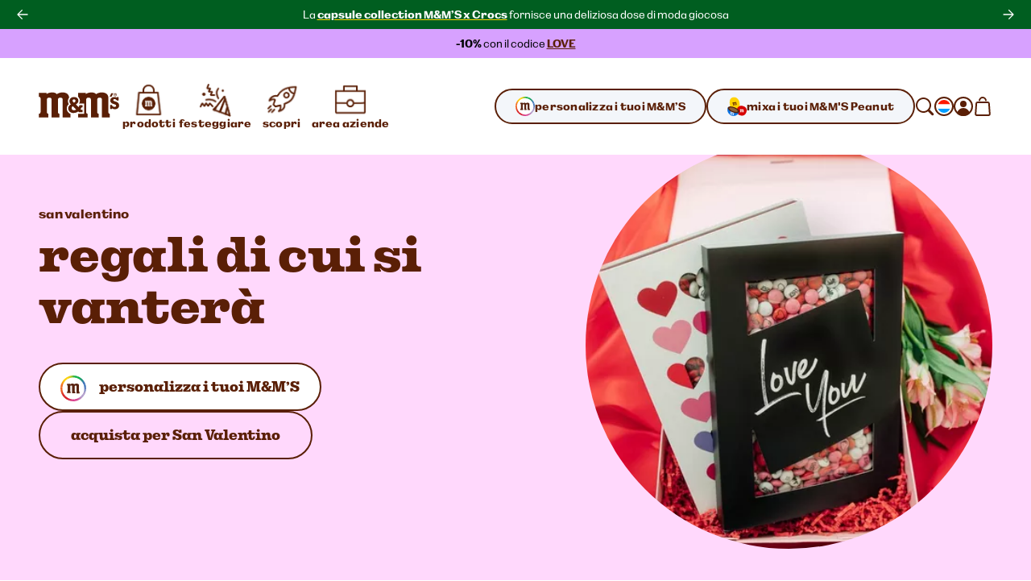

--- FILE ---
content_type: text/html; charset=utf-8
request_url: https://www.mms.com/it-lu
body_size: 66589
content:
<!DOCTYPE html><html class="__variable_7e0bdd __variable_924273 __variable_5e57d1" lang="it-lu"><head><meta charSet="utf-8"/><meta content="initial-scale=1, width=device-width" name="viewport"/><title>Personalizzazione di Regali, Bomboniere e Altro | M&amp;M&#x27;S</title><meta content="Condividi il divertimento con gli M&amp;M&#x27;s personalizzati. Regali e bomboniere personalizzabili, e tante ricette a base di cioccolato per ogni occasione o ricorrenza." name="description"/><meta content="https://cdn.media.amplience.net/i/marsmmsprod/OneForAll-Characters Open Graph" property="og:image"/><meta content="https://cdn.media.amplience.net/i/marsmmsprod/OneForAll-Characters Open Graph" property="og:image:secure_url"/><meta content="1000" property="og:image:width"/><meta content="800" property="og:image:height"/><script type="application/ld+json">{"@context":"https://schema.org","@type":"Corporation","name":"M&M'S","url":"https://www.mms.com/it-lu","logo":"https://cdn.media.amplience.net/i/marsmmsprod/new-mms-logo","contactPoint":{"@type":"ContactPoint","telephone":"+35280025316","contactType":"servizio al cliente","areaServed":"LU","availableLanguage":"it"},"sameAs":["https://www.mms.com","https://www.pinterest.fr/mmschocolate/"]}</script><link href="https://www.mms.com/it-lu" rel="canonical"/><link href="https://www.mms.com/en-us" hrefLang="en-us" rel="alternate"/><link href="https://www.mms.com/de-at" hrefLang="de-at" rel="alternate"/><link href="https://www.mms.com/en-at" hrefLang="en-at" rel="alternate"/><link href="https://www.mms.com/es-at" hrefLang="es-at" rel="alternate"/><link href="https://www.mms.com/fr-at" hrefLang="fr-at" rel="alternate"/><link href="https://www.mms.com/it-at" hrefLang="it-at" rel="alternate"/><link href="https://www.mms.com/nl-at" hrefLang="nl-at" rel="alternate"/><link href="https://www.mms.com/pl-at" hrefLang="pl-at" rel="alternate"/><link href="https://www.mms.com/de-be" hrefLang="de-be" rel="alternate"/><link href="https://www.mms.com/en-be" hrefLang="en-be" rel="alternate"/><link href="https://www.mms.com/es-be" hrefLang="es-be" rel="alternate"/><link href="https://www.mms.com/fr-be" hrefLang="fr-be" rel="alternate"/><link href="https://www.mms.com/it-be" hrefLang="it-be" rel="alternate"/><link href="https://www.mms.com/nl-be" hrefLang="nl-be" rel="alternate"/><link href="https://www.mms.com/pl-be" hrefLang="pl-be" rel="alternate"/><link href="https://www.mms.com/de-ch" hrefLang="de-ch" rel="alternate"/><link href="https://www.mms.com/en-ch" hrefLang="en-ch" rel="alternate"/><link href="https://www.mms.com/es-ch" hrefLang="es-ch" rel="alternate"/><link href="https://www.mms.com/fr-ch" hrefLang="fr-ch" rel="alternate"/><link href="https://www.mms.com/it-ch" hrefLang="it-ch" rel="alternate"/><link href="https://www.mms.com/nl-ch" hrefLang="nl-ch" rel="alternate"/><link href="https://www.mms.com/pl-ch" hrefLang="pl-ch" rel="alternate"/><link href="https://www.mms.com/de-de" hrefLang="de-de" rel="alternate"/><link href="https://www.mms.com/en-de" hrefLang="en-de" rel="alternate"/><link href="https://www.mms.com/es-de" hrefLang="es-de" rel="alternate"/><link href="https://www.mms.com/fr-de" hrefLang="fr-de" rel="alternate"/><link href="https://www.mms.com/it-de" hrefLang="it-de" rel="alternate"/><link href="https://www.mms.com/nl-de" hrefLang="nl-de" rel="alternate"/><link href="https://www.mms.com/pl-de" hrefLang="pl-de" rel="alternate"/><link href="https://www.mms.com/de-dk" hrefLang="de-dk" rel="alternate"/><link href="https://www.mms.com/en-dk" hrefLang="en-dk" rel="alternate"/><link href="https://www.mms.com/es-dk" hrefLang="es-dk" rel="alternate"/><link href="https://www.mms.com/fr-dk" hrefLang="fr-dk" rel="alternate"/><link href="https://www.mms.com/it-dk" hrefLang="it-dk" rel="alternate"/><link href="https://www.mms.com/nl-dk" hrefLang="nl-dk" rel="alternate"/><link href="https://www.mms.com/pl-dk" hrefLang="pl-dk" rel="alternate"/><link href="https://www.mms.com/de-es" hrefLang="de-es" rel="alternate"/><link href="https://www.mms.com/en-es" hrefLang="en-es" rel="alternate"/><link href="https://www.mms.com/es-es" hrefLang="es-es" rel="alternate"/><link href="https://www.mms.com/fr-es" hrefLang="fr-es" rel="alternate"/><link href="https://www.mms.com/it-es" hrefLang="it-es" rel="alternate"/><link href="https://www.mms.com/nl-es" hrefLang="nl-es" rel="alternate"/><link href="https://www.mms.com/pl-es" hrefLang="pl-es" rel="alternate"/><link href="https://www.mms.com/de-fr" hrefLang="de-fr" rel="alternate"/><link href="https://www.mms.com/en-fr" hrefLang="en-fr" rel="alternate"/><link href="https://www.mms.com/es-fr" hrefLang="es-fr" rel="alternate"/><link href="https://www.mms.com/fr-fr" hrefLang="fr-fr" rel="alternate"/><link href="https://www.mms.com/it-fr" hrefLang="it-fr" rel="alternate"/><link href="https://www.mms.com/nl-fr" hrefLang="nl-fr" rel="alternate"/><link href="https://www.mms.com/pl-fr" hrefLang="pl-fr" rel="alternate"/><link href="https://www.mms.com/de-gb" hrefLang="de-gb" rel="alternate"/><link href="https://www.mms.com/en-gb" hrefLang="en-gb" rel="alternate"/><link href="https://www.mms.com/es-gb" hrefLang="es-gb" rel="alternate"/><link href="https://www.mms.com/fr-gb" hrefLang="fr-gb" rel="alternate"/><link href="https://www.mms.com/it-gb" hrefLang="it-gb" rel="alternate"/><link href="https://www.mms.com/nl-gb" hrefLang="nl-gb" rel="alternate"/><link href="https://www.mms.com/pl-gb" hrefLang="pl-gb" rel="alternate"/><link href="https://www.mms.com/de-ie" hrefLang="de-ie" rel="alternate"/><link href="https://www.mms.com/en-ie" hrefLang="en-ie" rel="alternate"/><link href="https://www.mms.com/es-ie" hrefLang="es-ie" rel="alternate"/><link href="https://www.mms.com/fr-ie" hrefLang="fr-ie" rel="alternate"/><link href="https://www.mms.com/it-ie" hrefLang="it-ie" rel="alternate"/><link href="https://www.mms.com/nl-ie" hrefLang="nl-ie" rel="alternate"/><link href="https://www.mms.com/pl-ie" hrefLang="pl-ie" rel="alternate"/><link href="https://www.mms.com/de-it" hrefLang="de-it" rel="alternate"/><link href="https://www.mms.com/en-it" hrefLang="en-it" rel="alternate"/><link href="https://www.mms.com/es-it" hrefLang="es-it" rel="alternate"/><link href="https://www.mms.com/fr-it" hrefLang="fr-it" rel="alternate"/><link href="https://www.mms.com/it-it" hrefLang="it-it" rel="alternate"/><link href="https://www.mms.com/nl-it" hrefLang="nl-it" rel="alternate"/><link href="https://www.mms.com/pl-it" hrefLang="pl-it" rel="alternate"/><link href="https://www.mms.com/de-lu" hrefLang="de-lu" rel="alternate"/><link href="https://www.mms.com/en-lu" hrefLang="en-lu" rel="alternate"/><link href="https://www.mms.com/es-lu" hrefLang="es-lu" rel="alternate"/><link href="https://www.mms.com/fr-lu" hrefLang="fr-lu" rel="alternate"/><link href="https://www.mms.com/it-lu" hrefLang="it-lu" rel="alternate"/><link href="https://www.mms.com/nl-lu" hrefLang="nl-lu" rel="alternate"/><link href="https://www.mms.com/pl-lu" hrefLang="pl-lu" rel="alternate"/><link href="https://www.mms.com/de-nl" hrefLang="de-nl" rel="alternate"/><link href="https://www.mms.com/en-nl" hrefLang="en-nl" rel="alternate"/><link href="https://www.mms.com/es-nl" hrefLang="es-nl" rel="alternate"/><link href="https://www.mms.com/fr-nl" hrefLang="fr-nl" rel="alternate"/><link href="https://www.mms.com/it-nl" hrefLang="it-nl" rel="alternate"/><link href="https://www.mms.com/nl-nl" hrefLang="nl-nl" rel="alternate"/><link href="https://www.mms.com/pl-nl" hrefLang="pl-nl" rel="alternate"/><link href="https://www.mms.com/de-pl" hrefLang="de-pl" rel="alternate"/><link href="https://www.mms.com/en-pl" hrefLang="en-pl" rel="alternate"/><link href="https://www.mms.com/es-pl" hrefLang="es-pl" rel="alternate"/><link href="https://www.mms.com/fr-pl" hrefLang="fr-pl" rel="alternate"/><link href="https://www.mms.com/it-pl" hrefLang="it-pl" rel="alternate"/><link href="https://www.mms.com/nl-pl" hrefLang="nl-pl" rel="alternate"/><link href="https://www.mms.com/pl-pl" hrefLang="pl-pl" rel="alternate"/><link href="https://www.mms.com" hrefLang="x-default" rel="alternate"/><link as="image" href="https://cdn.media.amplience.net/i/marsmmsprod/EU-Valentines-2024-Initiate-It_31?%24i%24=&amp;w=320&amp;h=320&amp;sm=c&amp;fmt=auto&amp;qlt=default" rel="preload"/><link as="image" href="https://cdn.media.amplience.net/i/marsmmsprod/EU-Valentines-2024-Initiate-It_31?%24i%24=&amp;w=375&amp;h=375&amp;sm=c&amp;fmt=auto&amp;qlt=default" rel="preload"/><link as="image" href="https://cdn.media.amplience.net/i/marsmmsprod/EU-Valentines-2024-Initiate-It_31?%24i%24=&amp;w=640&amp;h=640&amp;sm=c&amp;fmt=auto&amp;qlt=default" rel="preload"/><link as="image" href="https://cdn.media.amplience.net/i/marsmmsprod/EU-Valentines-2024-Initiate-It_31?%24i%24=&amp;w=750&amp;h=750&amp;sm=c&amp;fmt=auto&amp;qlt=default" rel="preload"/><meta name="next-head-count" content="107"/><link href="https://www.googletagmanager.com" rel="preconnect"/><link href="https://cdn.cookielaw.org" rel="preconnect"/><link href="https://cdn.media.amplience.net" rel="preconnect"/><link href="/apple-touch-icon.png" rel="apple-touch-icon"/><link href="/apple-touch-icon-precomposed.png" rel="apple-touch-icon-precomposed"/><link href="/apple-touch-icon-120x120.png" rel="apple-touch-icon" sizes="120x120"/><link href="/apple-touch-icon-120x120-precomposed.png" rel="apple-touch-icon-precomposed" sizes="120x120"/><link href="/apple-touch-icon-152x152.png" rel="apple-touch-icon" sizes="152x152"/><link href="/apple-touch-icon-152x152-precomposed.png" rel="apple-touch-icon-precomposed" sizes="152x152"/><link href="/apple-touch-icon-167x167.png" rel="apple-touch-icon" sizes="167x167"/><link href="/apple-touch-icon-167x167-precomposed.png" rel="apple-touch-icon-precomposed" sizes="167x167"/><link href="/apple-touch-icon-180x180.png" rel="apple-touch-icon" sizes="180x180"/><link href="/apple-touch-icon-180x180-precomposed.png" rel="apple-touch-icon-precomposed" sizes="180x180"/><link href="/android-chrome-512x512.png" rel="icon" sizes="512x512" type="image/png"/><link href="/android-chrome-192x192.png" rel="icon" sizes="192x192" type="image/png"/><link href="/favicon/favicon-96x96.png" rel="icon" sizes="96x96" type="image/png"/><link href="/favicon/favicon-32x32.png" rel="icon" sizes="32x32" type="image/png"/><link href="/favicon/favicon-16x16.png" rel="icon" sizes="16x16" type="image/png"/><link href="/favicon/site.webmanifest" rel="manifest"/><link color="#d70100" href="/favicon/safari-pinned-tab.svg" rel="mask-icon"/><link href="/favicon/favicon.ico" rel="shortcut icon"/><meta content="M&amp;M’S" name="apple-mobile-web-app-title"/><meta content="M&amp;M’S" name="application-name"/><meta content="#ffd200" name="msapplication-TileColor"/><meta content="/favicon/mstile-150x150.png" name="msapplication-TileImage"/><meta content="/favicon/browserconfig.xml" name="msapplication-config"/><meta content="#ffd200" name="theme-color"/><link rel="preload" href="/_next/static/media/c185bb9aea0d69e2-s.p.woff2" as="font" type="font/woff2" crossorigin="anonymous" data-next-font="size-adjust"/><link rel="preload" href="/_next/static/media/f84d7dd3a5b6897c-s.p.woff2" as="font" type="font/woff2" crossorigin="anonymous" data-next-font="size-adjust"/><link rel="preload" href="/_next/static/media/a79c960601d70c71-s.p.woff2" as="font" type="font/woff2" crossorigin="anonymous" data-next-font="size-adjust"/><link rel="preload" href="/_next/static/media/ae5161758a79d99d-s.p.woff2" as="font" type="font/woff2" crossorigin="anonymous" data-next-font="size-adjust"/><link rel="preload" href="/_next/static/media/38b3690728e874ad-s.p.woff2" as="font" type="font/woff2" crossorigin="anonymous" data-next-font="size-adjust"/><link rel="preload" href="/_next/static/media/c0244a0ee0d72b84-s.p.woff2" as="font" type="font/woff2" crossorigin="anonymous" data-next-font="size-adjust"/><link rel="preload" href="/_next/static/css/f86fd27857baabab.css" as="style"/><link rel="stylesheet" href="/_next/static/css/f86fd27857baabab.css" data-n-g=""/><link rel="preload" href="/_next/static/css/b2a5b997fc9669e5.css" as="style"/><link rel="stylesheet" href="/_next/static/css/b2a5b997fc9669e5.css" data-n-p=""/><noscript data-n-css=""></noscript><script defer="" nomodule="" src="/_next/static/chunks/polyfills-42372ed130431b0a.js"></script><script defer="" src="/_next/static/chunks/HomePage.8624f24124fc9b05.js"></script><script src="/_next/static/chunks/webpack-d001ffc17f1807fa.js" defer=""></script><script src="/_next/static/chunks/framework-c6c7230ed69600f1.js" defer=""></script><script src="/_next/static/chunks/main-e734d2d2d73d965d.js" defer=""></script><script src="/_next/static/chunks/pages/_app-4f312625ba5ff2d6.js" defer=""></script><script src="/_next/static/chunks/754bd233-c206ad2d67fd227d.js" defer=""></script><script src="/_next/static/chunks/4ec222fc-b2272c2a4cb4f381.js" defer=""></script><script src="/_next/static/chunks/90d69122-04af39e165671f94.js" defer=""></script><script src="/_next/static/chunks/509451b9-88d97c14744c9d3b.js" defer=""></script><script src="/_next/static/chunks/9461-ef1b6b771b3c3049.js" defer=""></script><script src="/_next/static/chunks/2305-74c3c99cf4cf0104.js" defer=""></script><script src="/_next/static/chunks/pages/%5B%5B...slug%5D%5D-caa3472d65a9053c.js" defer=""></script><script src="/_next/static/mxcBQL_7BxDOjBhcEQQWY/_buildManifest.js" defer=""></script><script src="/_next/static/mxcBQL_7BxDOjBhcEQQWY/_ssgManifest.js" defer=""></script></head><body><svg height="0" style="position:absolute" width="0"><defs><linearGradient gradientTransform="matrix(0.7071 0.7071 0.7071 -0.7071 -120.1698 -161.8686)" gradientUnits="userSpaceOnUse" id="designYourOwnLinearGradient1" x1="216.0423" x2="225.9908" y1="-40.0015" y2="-37.3358"><stop offset="0.26" stop-color="#D62028"></stop><stop offset="0.77" stop-color="#DA428F"></stop></linearGradient><linearGradient gradientTransform="matrix(0.7071 0.7071 0.7071 -0.7071 -120.1698 -161.8686)" gradientUnits="userSpaceOnUse" id="designYourOwnLinearGradient2" x1="225.7349" x2="227.5413" y1="-36.8472" y2="-26.6027"><stop offset="0.18" stop-color="#DA428F"></stop><stop offset="0.72" stop-color="#B29FCC"></stop></linearGradient><linearGradient gradientTransform="matrix(0.7071 0.7071 0.7071 -0.7071 -120.1698 -161.8686)" gradientUnits="userSpaceOnUse" id="designYourOwnLinearGradient3" x1="206.8826" x2="216.8109" y1="-37.3422" y2="-40.0025"><stop offset="0.19" stop-color="#F16A24"></stop><stop offset="0.83" stop-color="#D62028"></stop></linearGradient><linearGradient gradientTransform="matrix(0.7071 0.7071 0.7071 -0.7071 -120.1698 -161.8686)" gradientUnits="userSpaceOnUse" id="designYourOwnLinearGradient4" x1="211.2782" x2="221.553" y1="-18.9352" y2="-18.9352"><stop offset="0.19" stop-color="#10B04B"></stop><stop offset="0.82" stop-color="#4075BB"></stop></linearGradient><linearGradient gradientTransform="matrix(0.7071 0.7071 0.7071 -0.7071 -120.1698 -161.8686)" gradientUnits="userSpaceOnUse" id="designYourOwnLinearGradient5" x1="221.8135" x2="226.9702" y1="-18.5057" y2="-27.4373"><stop offset="0.22" stop-color="#4075BB"></stop><stop offset="0.8" stop-color="#B29FCC"></stop></linearGradient><linearGradient gradientTransform="matrix(0.7071 0.7071 0.7071 -0.7071 -120.1698 -161.8686)" gradientUnits="userSpaceOnUse" id="designYourOwnLinearGradient6" x1="205.2943" x2="207.1055" y1="-26.5945" y2="-36.8665"><stop offset="0.24" stop-color="#FDD20E"></stop><stop offset="0.33" stop-color="#FCCA10"></stop><stop offset="0.48" stop-color="#F9B315"></stop><stop offset="0.66" stop-color="#F58E1C"></stop><stop offset="0.81" stop-color="#F16A24"></stop></linearGradient><linearGradient gradientTransform="matrix(0.7071 0.7071 0.7071 -0.7071 -120.1698 -161.8686)" gradientUnits="userSpaceOnUse" id="designYourOwnLinearGradient7" x1="205.9083" x2="211.0247" y1="-27.3631" y2="-18.5011"><stop offset="0.11" stop-color="#FDD20E"></stop><stop offset="0.17" stop-color="#F6D110"></stop><stop offset="0.25" stop-color="#E2CE15"></stop><stop offset="0.36" stop-color="#C1C91D"></stop><stop offset="0.48" stop-color="#94C329"></stop><stop offset="0.61" stop-color="#5ABB38"></stop><stop offset="0.75" stop-color="#14B14A"></stop><stop offset="0.76" stop-color="#10B04B"></stop></linearGradient></defs></svg><div id="__next"><noscript><iframe height="0" src="https://www.googletagmanager.com/ns.html?id=GTM-PZ55C79&amp;gtm_auth=Ve_uTsQ4OZiV7zapcqfcig&amp;gtm_preview=env-1&amp;gtm_cookies=x" style="display:none;visibility:hidden" width="0"></iframe></noscript><style data-emotion="css-global 1htcmct">body #onetrust-banner-sdk.otFlat{z-index:250;}body #ot-sdk-btn.ot-sdk-show-settings{color:#040607;cursor:pointer;-webkit-text-decoration:none;text-decoration:none;border:none;border-bottom:1px solid #040607;-webkit-transition:border-bottom-color 200ms cubic-bezier(0.4, 0, 0.2, 1) 0ms;transition:border-bottom-color 200ms cubic-bezier(0.4, 0, 0.2, 1) 0ms;font-family:inherit;font-weight:inherit;font-size:inherit;line-height:inherit;padding:0;background:transparent;}body #ot-sdk-btn.ot-sdk-show-settings:hover{border-bottom-color:transparent;color:#040607;background:transparent;}body #ot-sdk-btn.ot-sdk-show-settings:active{border-bottom-color:#040607;}body #onetrust-consent-sdk #ot-sdk-btn-floating{display:none;}body #onetrust-consent-sdk #onetrust-banner-sdk{background-color:#ffd200;}body #onetrust-consent-sdk #onetrust-policy-title,body #onetrust-consent-sdk #onetrust-policy-text,body #onetrust-consent-sdk .ot-b-addl-desc,body #onetrust-consent-sdk .ot-dpd-desc,body #onetrust-consent-sdk .ot-dpd-title,body #onetrust-consent-sdk #onetrust-policy-text *:not(.onetrust-vendors-list-handler),body #onetrust-consent-sdk .ot-dpd-desc *:not(.onetrust-vendors-list-handler),body #onetrust-consent-sdk #banner-options *,body #onetrust-consent-sdk .ot-cat-header{color:#5a1f06;}body #onetrust-consent-sdk #onetrust-policy-text,body #onetrust-consent-sdk .ot-dpd-desc,body #onetrust-consent-sdk .ot-b-addl-desc{font-size:0.75rem;}body #onetrust-consent-sdk #onetrust-policy-title{font-size:1rem;color:#5a1f06;}body #onetrust-consent-sdk #onetrust-policy-text{font-size:0.75rem;color:#040607;}body #onetrust-consent-sdk #onetrust-policy-text br{display:none;}body #onetrust-consent-sdk a.ot-sdk-show-settings{font-size:0.875rem;color:#5a1f06;margin-top:0.5rem;}body #onetrust-consent-sdk #onetrust-policy-text a{color:#5a1f06;margin-left:0;cursor:pointer;}body #onetrust-consent-sdk #onetrust-banner-sdk{overflow:visible;}body #onetrust-consent-sdk #onetrust-banner-sdk a[href],body #onetrust-consent-sdk #onetrust-banner-sdk a[href] font,body #onetrust-consent-sdk #onetrust-banner-sdk .ot-link-btn{color:#5a1f06;}body #onetrust-consent-sdk #onetrust-banner-sdk .ot-sdk-row{position:relative;display:-webkit-box;display:-webkit-flex;display:-ms-flexbox;display:flex;-webkit-flex-direction:column;-ms-flex-direction:column;flex-direction:column;padding:5rem 0 1rem;width:min(calc(100vw - 48px), 1224px);padding-left:24px;padding-right:24px;}body #onetrust-consent-sdk #onetrust-banner-sdk .ot-sdk-row::before{content:" ";position:absolute;top:0px;left:calc(1.5rem + 4px);-webkit-transform:translateY(-56%);-moz-transform:translateY(-56%);-ms-transform:translateY(-56%);transform:translateY(-56%);height:85px;width:85px;z-index:2;border:1rem solid #ffffff;border-radius:50%;background-color:#ffffff;-webkit-background-size:contain;background-size:contain;background-image:url("https://cdn.media.amplience.net/i/marsmmsprod/cookie-consent?fmt=auto&w=250&h=250");box-shadow:0 0 0 4px #ffd200;}body #onetrust-consent-sdk #onetrust-banner-sdk #onetrust-group-container{width:min(calc(100vw - 48px), 1224px);display:-webkit-box;display:-webkit-flex;display:-ms-flexbox;display:flex;}body #onetrust-consent-sdk #onetrust-banner-sdk #onetrust-button-group-parent{width:min(calc(100vw - 48px), 1224px);position:relative;display:-webkit-box;display:-webkit-flex;display:-ms-flexbox;display:flex;top:unset;left:unset;-webkit-transform:none;-moz-transform:none;-ms-transform:none;transform:none;margin:0;}body #onetrust-consent-sdk #onetrust-banner-sdk #onetrust-button-group{display:-webkit-box;display:-webkit-flex;display:-ms-flexbox;display:flex;-webkit-box-flex-wrap:wrap-reverse;-webkit-flex-wrap:wrap-reverse;-ms-flex-wrap:wrap-reverse;flex-wrap:wrap-reverse;width:100%;margin:0;}body #onetrust-consent-sdk #onetrust-banner-sdk #onetrust-button-group button:last-of-type{margin-bottom:5px;}body #onetrust-consent-sdk #onetrust-banner-sdk #onetrust-accept-btn-handler{margin-bottom:5px;}body #onetrust-consent-sdk #onetrust-banner-sdk .ot-sdk-container{width:100%;padding:0;}body #onetrust-consent-sdk #onetrust-banner-sdk #onetrust-policy{width:100%;margin:0 0 1rem 0;}body #onetrust-consent-sdk #onetrust-banner-sdk button{width:100%;font-size:0.75rem;background-color:#ffffff;border-color:#ffffff;color:#5a1f06;margin:0.5rem 0;border-radius:999rem;padding:0.875rem 1.5rem;-webkit-transition:box-shadow 200ms cubic-bezier(0.4, 0, 0.2, 1) 0ms;transition:box-shadow 200ms cubic-bezier(0.4, 0, 0.2, 1) 0ms;}body #onetrust-consent-sdk #onetrust-banner-sdk button::after{border-radius:999rem;}body #onetrust-consent-sdk #onetrust-banner-sdk button:hover{opacity:1;box-shadow:-0.25rem 0.3125rem 0 #5a1f06;}@media (min-width:768px) and (max-width:1023.95px){body #onetrust-consent-sdk #onetrust-banner-sdk .ot-sdk-row{padding-left:48px;padding-right:48px;width:min(calc(100vw - 96px), 1224px);}body #onetrust-consent-sdk #onetrust-banner-sdk #onetrust-group-container{width:min(calc(100vw - 96px), 1224px);display:-webkit-box;display:-webkit-flex;display:-ms-flexbox;display:flex;}body #onetrust-consent-sdk #onetrust-banner-sdk #onetrust-button-group button{-webkit-flex:0 1 50%;-ms-flex:0 1 50%;flex:0 1 50%;margin:0;}body #onetrust-consent-sdk #onetrust-banner-sdk #onetrust-button-group-parent{width:min(calc(100vw - 96px), 1224px);-webkit-box-pack:end;-ms-flex-pack:end;-webkit-justify-content:flex-end;justify-content:flex-end;padding:0;}body #onetrust-consent-sdk #onetrust-banner-sdk #onetrust-button-group{width:min(calc(100vw - 96px), 1224px);display:-webkit-box;display:-webkit-flex;display:-ms-flexbox;display:flex;-webkit-flex-direction:row;-ms-flex-direction:row;flex-direction:row;-webkit-box-flex-wrap:nowrap;-webkit-flex-wrap:nowrap;-ms-flex-wrap:nowrap;flex-wrap:nowrap;gap:1rem;}}@media (min-width:1024px){body #onetrust-consent-sdk #onetrust-banner-sdk .ot-sdk-row{width:min(calc(100vw - 96px), 1224px);-webkit-flex-direction:row;-ms-flex-direction:row;flex-direction:row;-webkit-box-pack:justify;-webkit-justify-content:space-between;justify-content:space-between;margin:auto;padding:2.5rem 0;}body #onetrust-consent-sdk #onetrust-banner-sdk .ot-sdk-row::before{left:4px;height:120px;width:120px;border:20px solid #ffffff;-webkit-transform:translateY(-33%);-moz-transform:translateY(-33%);-ms-transform:translateY(-33%);transform:translateY(-33%);}body #onetrust-consent-sdk #onetrust-banner-sdk #onetrust-group-container{width:min(calc(67vw - 104px), 808px);}body #onetrust-consent-sdk #onetrust-banner-sdk #onetrust-button-group-parent{width:min(calc(33vw - 112px), 392px);-webkit-box-pack:end;-ms-flex-pack:end;-webkit-justify-content:flex-end;justify-content:flex-end;padding:0;}body #onetrust-consent-sdk #onetrust-banner-sdk #onetrust-button-group{width:100%;}body #onetrust-consent-sdk #onetrust-banner-sdk #onetrust-policy{width:min(calc(50vw - 108px), 600px);margin:0 0 0 204px;}}@media (min-width:1440px){body #onetrust-consent-sdk #onetrust-banner-sdk #onetrust-button-group-parent{width:min(calc(33vw - 112px), 392px);-webkit-box-pack:end;-ms-flex-pack:end;-webkit-justify-content:flex-end;justify-content:flex-end;padding:0;}body #onetrust-consent-sdk #onetrust-banner-sdk #onetrust-button-group{width:min(calc(25vw - 114px), 288px);}}</style><style data-emotion="css-global tyi72z">html{-webkit-font-smoothing:antialiased;-moz-osx-font-smoothing:grayscale;box-sizing:border-box;-webkit-text-size-adjust:100%;}*,*::before,*::after{box-sizing:inherit;}strong,b{font-weight:700;}body{margin:0;color:rgba(0, 0, 0, 0.87);background-color:#fff;}@media print{body{background-color:#fff;}}body::backdrop{background-color:#fff;}body{font-family:var(--font-alltogether-sans),-apple-system,"BlinkMacSystemFont","Segoe UI","Roboto","Helvetica Neue","Arial",sans-serif;font-size:1rem;font-weight:300;word-break:break-word;}body.no-scroll{overflow:hidden;}main#content{position:relative;}address,button,fieldset,h1,h2,h3,h4,h5,h6,input,ol,p,select,textarea,ul{margin:0;padding:0;font:inherit;font-size:100%;}fieldset{border:0;min-width:0;}ol,ul{list-style:none;}button,input,textarea,select{-webkit-appearance:none;-moz-appearance:none;-ms-appearance:none;appearance:none;background:none;border:0;border-radius:0;color:inherit;text-align:inherit;width:auto;vertical-align:baseline;}input::-ms-clear,input::-ms-reveal{display:none;}input::-webkit-search-decoration,input::-webkit-search-cancel-button,input::-webkit-search-results-button,input::-webkit-search-results-decoration{-webkit-appearance:none;}a{color:inherit;-webkit-text-decoration:none;text-decoration:none;}[tabindex="-1"]{outline:none;}.swiper-scrollbar{cursor:pointer;}.swiper-scrollbar-drag{position:relative;top:-1px;background-color:#5a1f06;height:5px;cursor:-webkit-grab;cursor:grab;}.swiper-horizontal>.swiper-scrollbar{height:3px;}</style><div class="__variable_7e0bdd __variable_924273 __variable_5e57d1"><style data-emotion="css 1ob3jhi">.css-1ob3jhi{background-color:#ffffff;border-radius:inherit;color:#040607;height:100%;}{border-radius:inherit;}</style><div class="css-1ob3jhi"><style data-emotion="css 1kfqgl0">.css-1kfqgl0{display:block;}@media (max-width:1023.95px){.css-1kfqgl0{display:none;}}</style><div class="css-1kfqgl0"><style data-emotion="css 1gw6p47">.css-1gw6p47{position:relative;z-index:250;}</style><header data-testid="Header" class="css-1gw6p47"><div class="css-0"><style data-emotion="css 1nb2q5r">.css-1nb2q5r{background:#ffffff;border:1px solid #040607;left:-999rem;padding:0.25rem 0.5rem;position:absolute;top:-999rem;z-index:4;}.css-1nb2q5r:focus{left:0.25rem;top:0.25rem;}</style><a href="#content" class="css-1nb2q5r"><style data-emotion="css 7bk6uz">.css-7bk6uz{color:#5a1f06;}</style><style data-emotion="css 1urbzp8">.css-1urbzp8{margin:0;font-family:var(--font-alltogether-sans),-apple-system,"BlinkMacSystemFont","Segoe UI","Roboto","Helvetica Neue","Arial",sans-serif;font-weight:300;font-size:0.75rem;line-height:1.5;letter-spacing:0;color:#5a1f06;}</style><span class="MuiTypography-root MuiTypography-bodyExtraSmall css-1urbzp8">vai al contenuto</span></a><section aria-label="annunci e offerte"><style data-emotion="css 1ldyj2u">.css-1ldyj2u{position:relative;z-index:0;}</style><div class="css-1ldyj2u"><style data-emotion="css 1jl9w1q">.css-1jl9w1q{background-color:#8a0047;border-radius:inherit;color:#ffffff;height:100%;}{border-radius:inherit;}</style><div class="css-1jl9w1q"><style data-emotion="css 11a3itd">.css-11a3itd{z-index:2;box-sizing:border-box;position:absolute;top:50%;left:50%;-webkit-transform:translate(-50%, -50%);-moz-transform:translate(-50%, -50%);-ms-transform:translate(-50%, -50%);transform:translate(-50%, -50%);width:100%;}</style><div class="css-11a3itd"><style data-emotion="css ltmosf">.css-ltmosf{position:absolute;top:50%;padding:0.75rem;cursor:pointer;-webkit-transform:translateY(-50%);-moz-transform:translateY(-50%);-ms-transform:translateY(-50%);transform:translateY(-50%);left:0.5rem;}</style><button type="button" aria-controls="scrolling-notifications-banner-slides" aria-label="indietro" data-testid="ScrollingNotificationsBanner-Previous" class="ButtonUnstyled-root css-ltmosf"><style data-emotion="css k9fw9">.css-k9fw9{display:block;width:1rem;height:1rem;color:currentColor;fill:none;}</style><svg aria-hidden="true" fill="none" focusable="false" height="24" viewBox="0 0 24 24" width="24" xmlns="http://www.w3.org/2000/svg" xmlns:xlink="http://www.w3.org/1999/xlink" class="css-k9fw9"><use xlink:href="/icons.svg#arrowLeft"></use></svg></button><style data-emotion="css 1w4l4x2">.css-1w4l4x2{position:absolute;top:50%;padding:0.75rem;cursor:pointer;-webkit-transform:translateY(-50%);-moz-transform:translateY(-50%);-ms-transform:translateY(-50%);transform:translateY(-50%);right:0.5rem;}</style><button type="button" aria-controls="scrolling-notifications-banner-slides" aria-label="avanti" data-testid="ScrollingNotificationsBanner-Next" class="ButtonUnstyled-root css-1w4l4x2"><svg aria-hidden="true" fill="none" focusable="false" height="24" viewBox="0 0 24 24" width="24" xmlns="http://www.w3.org/2000/svg" xmlns:xlink="http://www.w3.org/1999/xlink" class="css-k9fw9"><use xlink:href="/icons.svg#arrowRight"></use></svg></button></div><div class="swiper" id="scrolling-notifications-banner-slides"><ol class="swiper-wrapper"><li class="swiper-slide swiper-slide-duplicate" data-swiper-slide-index="1" tabindex="-1"><style data-emotion="css b9ihje">.css-b9ihje{background-color:#005e20;border-radius:inherit;color:#ffffff;height:100%;}{border-radius:inherit;}</style><div class="css-b9ihje"><style data-emotion="css tnw6pt">.css-tnw6pt{max-height:3.5rem;text-align:center;padding:0.5rem 0;}.css-tnw6pt .MuiTypography-root{overflow:hidden;text-overflow:ellipsis;line-height:1.6666666666666667;display:-webkit-box;-webkit-line-clamp:2;-webkit-box-orient:vertical;}</style><div class="css-tnw6pt"><style data-emotion="css 1ml3tqm">.css-1ml3tqm{box-sizing:border-box;}</style><style data-emotion="css ldxesf">.css-ldxesf{display:block;margin-left:auto;margin-right:auto;min-width:320px;width:100%;max-width:1272px;padding-left:24px;padding-right:24px;box-sizing:border-box;}@media (min-width:375px){.css-ldxesf{max-width:1272px;padding-left:24px;padding-right:24px;}}@media (min-width:768px){.css-ldxesf{max-width:1320px;padding-left:48px;padding-right:48px;}}@media (min-width:1024px){.css-ldxesf{max-width:1320px;padding-left:48px;padding-right:48px;}}@media (min-width:1440px){.css-ldxesf{max-width:1320px;padding-left:48px;padding-right:48px;}}.content-container .css-ldxesf{min-width:0;max-width:1224px;padding-left:0;padding-right:0;}</style><div class="css-ldxesf"><style data-emotion="css yigud2">.css-yigud2{margin:0;font-family:var(--font-alltogether-sans),-apple-system,"BlinkMacSystemFont","Segoe UI","Roboto","Helvetica Neue","Arial",sans-serif;font-weight:300;font-size:0.75rem;line-height:1.5;letter-spacing:0;}</style><div class="MuiTypography-root MuiTypography-bodyExtraSmall css-yigud2">La <strong><style data-emotion="css 1citjtq">.css-1citjtq{color:#ffffff;cursor:pointer;display:inline;-webkit-text-decoration:underline;text-decoration:underline;text-underline-offset:4px;text-decoration-color:#ffd200;padding-bottom:0;-webkit-transition:text-decoration-color 200ms cubic-bezier(0.4, 0, 0.2, 1) 0ms;transition:text-decoration-color 200ms cubic-bezier(0.4, 0, 0.2, 1) 0ms;font-family:inherit;font-weight:inherit;font-size:inherit;line-height:inherit;text-wrap:nowrap;font-weight:700!important;}@media (hover: hover){.css-1citjtq:hover{text-decoration-color:transparent;color:#ffffff;}}.css-1citjtq:active{border-bottom-color:#ffd200;}</style><a href="/it-lu/shop/crocs-c.html" class="css-1citjtq">capsule collection M&amp;M’S x Crocs</a></strong> fornisce una deliziosa dose di moda giocosa</div></div></div></div></li><li class="swiper-slide" data-swiper-slide-index="0" tabindex="-1"><div class="css-1jl9w1q"><div class="css-tnw6pt"><div class="css-ldxesf"><div class="MuiTypography-root MuiTypography-bodyExtraSmall css-yigud2">fai un dolce regalo alla tua persona speciale questo <strong><a href="/it-lu/tutti-i-prodotti/love-products-c.html" class="css-1citjtq">San Valentino</a></strong></div></div></div></div></li><li class="swiper-slide" data-swiper-slide-index="1" tabindex="-1"><div class="css-b9ihje"><div class="css-tnw6pt"><div class="css-ldxesf"><div class="MuiTypography-root MuiTypography-bodyExtraSmall css-yigud2">La <strong><a href="/it-lu/shop/crocs-c.html" class="css-1citjtq">capsule collection M&amp;M’S x Crocs</a></strong> fornisce una deliziosa dose di moda giocosa</div></div></div></div></li><li class="swiper-slide swiper-slide-duplicate" data-swiper-slide-index="0" tabindex="-1"><div class="css-1jl9w1q"><div class="css-tnw6pt"><div class="css-ldxesf"><div class="MuiTypography-root MuiTypography-bodyExtraSmall css-yigud2">fai un dolce regalo alla tua persona speciale questo <strong><a href="/it-lu/tutti-i-prodotti/love-products-c.html" class="css-1citjtq">San Valentino</a></strong></div></div></div></div></li></ol></div></div></div><style data-emotion="css tu9ssf">.css-tu9ssf{background-color:#d7a1ff;border-radius:inherit;color:#040607;height:100%;}{border-radius:inherit;}</style><div class="css-tu9ssf"><div class="css-tnw6pt"><div class="css-ldxesf"><div class="MuiTypography-root MuiTypography-bodyExtraSmall css-yigud2"><strong>-10%</strong> con il codice <strong><style data-emotion="css 3orb23">.css-3orb23{color:#5a1f06;cursor:pointer;display:inline;-webkit-text-decoration:underline;text-decoration:underline;text-underline-offset:4px;text-decoration-color:#5a1f06;padding-bottom:0;-webkit-transition:text-decoration-color 200ms cubic-bezier(0.4, 0, 0.2, 1) 0ms;transition:text-decoration-color 200ms cubic-bezier(0.4, 0, 0.2, 1) 0ms;font-family:inherit;font-weight:inherit;font-size:inherit;line-height:inherit;text-wrap:nowrap;font-weight:700!important;}@media (hover: hover){.css-3orb23:hover{text-decoration-color:transparent;color:#5a1f06;}}.css-3orb23:active{border-bottom-color:#5a1f06;}</style><a href="/it-lu/promo-details" class="css-3orb23">LOVE</a></strong></div></div></div></div></section><style data-emotion="css 1kn3qqj">.css-1kn3qqj{width:100%;}</style><div class="css-1kn3qqj"><div class="css-1ob3jhi"><style data-emotion="css ypvgmf">.css-ypvgmf{margin:auto;max-width:1920px;}</style><div class="css-ypvgmf"><style data-emotion="css 17fiena">.css-17fiena{display:block;margin-left:auto;margin-right:auto;min-width:320px;width:100%;padding-left:24px;padding-right:24px;}@media (min-width:375px){.css-17fiena{padding-left:24px;padding-right:24px;}}@media (min-width:768px){.css-17fiena{padding-left:48px;padding-right:48px;}}@media (min-width:1024px){.css-17fiena{padding-left:48px;padding-right:48px;}}@media (min-width:1440px){.css-17fiena{padding-left:48px;padding-right:48px;}}.content-container .css-17fiena{min-width:0;padding-left:0;padding-right:0;}</style><div class="content-container css-17fiena"><style data-emotion="css y0rch9">.css-y0rch9{height:7.5rem;}{-webkit-transition:height 200ms cubic-bezier(0.4, 0, 0.2, 1) 0ms;transition:height 200ms cubic-bezier(0.4, 0, 0.2, 1) 0ms;}</style><div class="css-y0rch9"><style data-emotion="css fn7m1v">.css-fn7m1v{position:relative;display:-webkit-box;display:-webkit-flex;display:-ms-flexbox;display:flex;gap:1rem;-webkit-box-pack:justify;-webkit-justify-content:space-between;justify-content:space-between;-webkit-align-items:center;-webkit-box-align:center;-ms-flex-align:center;align-items:center;height:100%;}</style><div class="css-fn7m1v"><style data-emotion="css fbfvmg">.css-fbfvmg{-webkit-align-items:center;-webkit-box-align:center;-ms-flex-align:center;align-items:center;display:-webkit-box;display:-webkit-flex;display:-ms-flexbox;display:flex;-webkit-flex-basis:max-content;-ms-flex-preferred-size:max-content;flex-basis:max-content;gap:1rem;}</style><div class="css-fbfvmg"><style data-emotion="css 1jol5jy">.css-1jol5jy{display:inline-block;}@media (max-width:1023.95px){.css-1jol5jy{position:absolute;left:50%;top:50%;-webkit-transform:translate(-50%, -50%);-moz-transform:translate(-50%, -50%);-ms-transform:translate(-50%, -50%);transform:translate(-50%, -50%);}}</style><a data-testid="Header-Logo" aria-label="Home page di M&amp;M&#x27;S" class="css-1jol5jy" href="/it-lu"><style data-emotion="css 1vflbwq">@media (min-width:1024px){.css-1vflbwq{height:2.125rem;width:6.25rem;}}{-webkit-transition:height 200ms cubic-bezier(0.4, 0, 0.2, 1) 0ms,margin 200ms cubic-bezier(0.4, 0, 0.2, 1) 0ms,width 200ms cubic-bezier(0.4, 0, 0.2, 1) 0ms;transition:height 200ms cubic-bezier(0.4, 0, 0.2, 1) 0ms,margin 200ms cubic-bezier(0.4, 0, 0.2, 1) 0ms,width 200ms cubic-bezier(0.4, 0, 0.2, 1) 0ms;}</style><style data-emotion="css 27aoa">.css-27aoa{fill:#5a1f06;height:1.625rem;width:5rem;}@media (min-width:1024px){.css-27aoa{height:2.125rem;width:6.25rem;}}@media (min-width:1024px){.css-27aoa{height:2.125rem;width:6.25rem;}}{-webkit-transition:height 200ms cubic-bezier(0.4, 0, 0.2, 1) 0ms,margin 200ms cubic-bezier(0.4, 0, 0.2, 1) 0ms,width 200ms cubic-bezier(0.4, 0, 0.2, 1) 0ms;transition:height 200ms cubic-bezier(0.4, 0, 0.2, 1) 0ms,margin 200ms cubic-bezier(0.4, 0, 0.2, 1) 0ms,width 200ms cubic-bezier(0.4, 0, 0.2, 1) 0ms;}</style><svg aria-hidden="true" focusable="false" class="css-27aoa" viewBox="0 0 121 39" xmlns="http://www.w3.org/2000/svg"><path d="M115.498 4.61c.316-.026.568-.187.565-.637-.003-.555-.362-.732-.97-.73l-.879.005.009 2.434.504-.003-.005-1.023.239-.002.548 1.018h.596l-.607-1.063Zm-.33-.37-.445.003-.005-.586.352-.001c.192-.001.453.017.456.267.001.269-.134.317-.358.317Zm2.115.213c-.007-1.428-1.047-2.255-2.206-2.25-1.164.006-2.195.842-2.19 2.27.006 1.428 1.047 2.254 2.208 2.25 1.16-.006 2.193-.842 2.188-2.27Zm-2.188 1.749-.001-.005c-.869.01-1.571-.688-1.575-1.727-.005-1.04.692-1.736 1.561-1.74.846-.006 1.566.684 1.57 1.725.004 1.042-.71 1.745-1.555 1.747Zm-5.706 1.182-2.546-.008 2.098-5.043 3.295.005-2.847 5.046Zm-2.516 31.243-11.749-.001.002-26.94c0-2.033-1.593-2.899-3.563-2.899-1.972 0-3.56.82-3.56 2.899l.001 18.65c0 1.653.75 2.687 2.201 2.688l-.001 5.603-11.692-.002.002-26.94c0-2.027-1.594-2.898-3.564-2.898-2.04 0-3.561.911-3.562 2.898v18.65c0 1.653.752 2.687 2.201 2.687v5.604l-14.302-.001v-5.589h9.042l-.003-15.359-7.846.002s1.5-1.44 1.5-4.078c0-2.415-.957-4.53-2.692-5.977V1.542h11.516v1.85C73.48 1.725 76.177.997 79.365.999c3.082-.001 5.6.922 6.893 2.573C88.818 1.922 91.69.998 94.778 1c6.743 0 9.9 3.467 9.9 8.052l-.006 21.074c-.023 1.638.528 2.881 2.199 2.901l.002 5.6Zm-59.002-5.262v5.262H36.123v-26.94c0-2.033-1.593-2.898-3.564-2.898-1.97 0-3.559.82-3.559 2.898l.003 18.65c0 1.652.75 2.688 2.2 2.688v5.602H19.511v-26.94c0-2.028-1.593-2.898-3.564-2.898-2.04 0-3.56.911-3.56 2.898v18.65c0 1.652.75 2.688 2.2 2.688v5.602H.287v-5.602c1.717 0 2.605-1.035 2.604-2.688l.017-20.214c0-1.467-.904-2.548-2.622-2.548v-6.03H11.8v1.85C14.479 1.726 17.175 1 20.363 1c3.082 0 5.6.922 6.893 2.574 2.56-1.65 5.431-2.575 8.52-2.575 6.061 0 9.223 2.803 9.8 6.7v.003c.007.039.046.458.111 1.162-1.127 1.435-1.733 3.247-1.732 5.254 0 2.993 1.376 4.383 1.395 4.405a3.37 3.37 0 0 0-.222.14c-.056.043-2.924 2.212-2.923 6.259 0 2.604 1.034 4.983 2.911 6.7a9.478 9.478 0 0 0 2.756 1.743Zm11.863-19.764c.001 3.588-3.846 5.427-3.846 5.427l4.029 4.044c1.05-1.084 1.271-3.076 1.271-3.076l4.894-.001v3.556h-1.718s-.46 1.28-1.554 2.41c.047.048 1.273 1.191 1.273 1.191h2v3.567l-5.51.001-1.24-1.227s-2.401 2.39-7.164 2.392c-4.547 0-7.719-3.003-7.72-6.964 0-4.097 4.017-6.001 4.017-6.001-.923-.952-2.267-2.233-2.267-4.802 0-4.253 3.423-6.221 6.836-6.222 3.77 0 6.699 2 6.7 5.705ZM49.456 24.677c0 1.72 1.472 3.09 3.534 3.09 2.063 0 3.31-1.143 3.31-1.143l-5.076-4.962s-1.768.96-1.767 3.015Zm5.92-11.162c-.001-1.503-1.325-2.122-2.282-2.121-1.265 0-2.212.707-2.212 2.164 0 1.212 2.213 2.827 2.213 2.827s2.28-1.045 2.28-2.87Zm65.507 7.059c.004 3.032-2.288 5.606-6.406 5.612-1.718.003-3.171-.583-4.284-1.3l-.001.898-2.763.005-.005-6.044 2.597-.004c.313 1.897 2.057 2.972 4.151 3.024 1.482.037 2.243-1.11 2.242-1.804-.002-.879-.512-1.458-1.295-1.772-.984-.394-2.439-.695-3.738-1.204-2.531-.99-3.797-2.373-3.801-4.91-.004-3.082 2.495-5.225 5.897-5.214 1.395.005 2.815.394 3.739 1.042l-.005-.852 2.921-.004.008 5.185-2.748.005c-.389-1.257-1.889-2.292-3.637-2.289-1.106.002-1.688.61-1.686 1.523.002 1.264 1.277 1.627 4.433 2.53 3.199.915 4.377 3.272 4.381 5.573Z"></path></svg></a><style data-emotion="css 15raq1l">.css-15raq1l{-webkit-flex:1 0;-ms-flex:1 0;flex:1 0;}</style><div tabindex="-1" class="css-15raq1l"><div data-testid="Header-Level1Menu" id="Header-Level1Menu"><style data-emotion="css 9ebb9a">.css-9ebb9a{position:relative;}</style><div class="css-9ebb9a"><nav tabindex="-1"><style data-emotion="css fdq83z">.css-fdq83z{display:-webkit-box;display:-webkit-flex;display:-ms-flexbox;display:flex;gap:1rem;}@media (min-width:1440px){.css-fdq83z{gap:1.5rem;}}</style><ul data-testid="Header-Level1List" class="css-fdq83z"><li><style data-emotion="css 1emvz9c">.css-1emvz9c{height:3.875rem;min-width:4.625rem;padding:0;text-align:center;}{font-size:0.625rem;}</style><style data-emotion="css 1g53539">.css-1g53539{width:100%;cursor:pointer;display:-webkit-box;display:-webkit-flex;display:-ms-flexbox;display:flex;-webkit-flex-direction:column;-ms-flex-direction:column;flex-direction:column;-webkit-align-items:center;-webkit-box-align:center;-ms-flex-align:center;align-items:center;-webkit-box-pack:center;-ms-flex-pack:center;-webkit-justify-content:center;justify-content:center;padding:0;gap:0.25rem;min-width:4.625rem;text-align:center;height:3.875rem;min-width:4.625rem;padding:0;text-align:center;}{font-size:0.625rem;}</style><button aria-expanded="false" class="css-1g53539" id="Header-Level1Button-241ae27f-ccc3-4c55-9124-d34c8da364dc"><style data-emotion="css 1lmwe1n">.css-1lmwe1n{width:2.625rem;height:2.625rem;}@media (prefers-reduced-motion: no-preference){.css-1lmwe1n{-webkit-transition:opacity 300ms cubic-bezier(0.4, 0, 0.2, 1) 0ms;transition:opacity 300ms cubic-bezier(0.4, 0, 0.2, 1) 0ms;}}</style><style data-emotion="css 16kp92d">.css-16kp92d{position:relative;-webkit-flex-shrink:0;-ms-flex-negative:0;flex-shrink:0;height:2.625rem;width:2.625rem;opacity:1;pointer-events:none;width:2.625rem;height:2.625rem;}@media (prefers-reduced-motion: no-preference){.css-16kp92d{-webkit-transition:opacity 300ms cubic-bezier(0.4, 0, 0.2, 1) 0ms;transition:opacity 300ms cubic-bezier(0.4, 0, 0.2, 1) 0ms;}}</style><div class="css-16kp92d"><style data-emotion="css yvgitf">.css-yvgitf{opacity:1;position:static;}.css-yvgitf:is(div:hover > picture > .css-yvgitf),.css-yvgitf:is(button:hover picture > .css-yvgitf){opacity:0;position:absolute;top:0;left:0;}@media (pointer: coarse){.css-yvgitf{opacity:0;position:absolute;top:0;left:0;}}</style><picture><source sizes="45px" srcSet="https://cdn.graphics.amplience.net/v1/media/graphics/i/marsmmsprod/shop-icon?%24i%24=&amp;w=45&amp;h=45&amp;sm=c&amp;fmt=png&amp;qlt=default 45w,https://cdn.graphics.amplience.net/v1/media/graphics/i/marsmmsprod/shop-icon?%24i%24=&amp;w=90&amp;h=90&amp;sm=c&amp;fmt=png&amp;qlt=default 90w"/><style data-emotion="css 1l2pn0i">.css-1l2pn0i{display:block;width:100%;opacity:1;position:static;}.css-1l2pn0i:is(div:hover > picture > .css-1l2pn0i),.css-1l2pn0i:is(button:hover picture > .css-1l2pn0i){opacity:0;position:absolute;top:0;left:0;}@media (pointer: coarse){.css-1l2pn0i{opacity:0;position:absolute;top:0;left:0;}}</style><img class="css-1l2pn0i" alt="" loading="lazy" src="https://cdn.graphics.amplience.net/v1/media/graphics/i/marsmmsprod/shop-icon?%24i%24=&amp;w=90&amp;h=90&amp;sm=c&amp;fmt=png&amp;qlt=default"/></picture><style data-emotion="css 18prs8z">.css-18prs8z{opacity:0;position:absolute;top:0;left:0;}.css-18prs8z:is(div:hover > picture > .css-18prs8z),.css-18prs8z:is(button:hover picture > .css-18prs8z){opacity:1;position:static;}@media (pointer: coarse){.css-18prs8z{opacity:1;position:static;}}</style><picture><source sizes="45px" srcSet="https://cdn.graphics.amplience.net/v1/media/graphics/i/marsmmsprod/shop-icon-hover?%24i%24=&amp;w=45&amp;h=45&amp;sm=c&amp;fmt=png&amp;qlt=default 45w,https://cdn.graphics.amplience.net/v1/media/graphics/i/marsmmsprod/shop-icon-hover?%24i%24=&amp;w=90&amp;h=90&amp;sm=c&amp;fmt=png&amp;qlt=default 90w"/><style data-emotion="css 8r7ff1">.css-8r7ff1{display:block;width:100%;opacity:0;position:absolute;top:0;left:0;}.css-8r7ff1:is(div:hover > picture > .css-8r7ff1),.css-8r7ff1:is(button:hover picture > .css-8r7ff1){opacity:1;position:static;}@media (pointer: coarse){.css-8r7ff1{opacity:1;position:static;}}</style><img class="css-8r7ff1" alt="" loading="lazy" src="https://cdn.graphics.amplience.net/v1/media/graphics/i/marsmmsprod/shop-icon-hover?%24i%24=&amp;w=90&amp;h=90&amp;sm=c&amp;fmt=png&amp;qlt=default"/></picture></div><style data-emotion="css v7lihy">.css-v7lihy{margin:0;font-family:var(--font-alltogether-sans),-apple-system,"BlinkMacSystemFont","Segoe UI","Roboto","Helvetica Neue","Arial",sans-serif;font-weight:700;font-size:0.75rem;line-height:1.3333333333333333;letter-spacing:0.02em;color:#5a1f06;}</style><span class="MuiTypography-root MuiTypography-bodyExtraSmallBoldSans css-v7lihy">prodotti</span></button><style data-emotion="css 1v14tt0">.css-1v14tt0{pointer-events:none;visibility:hidden;}@media (max-width:1023.95px){.css-1v14tt0{bottom:0;-webkit-clip-path:polygon(0 0, 0 100%, 100% 100%, 100% 0);clip-path:polygon(0 0, 0 100%, 100% 100%, 100% 0);left:0;position:fixed;top:0;width:calc(18rem + 96px);z-index:1;}@media (prefers-reduced-motion: no-preference){.css-1v14tt0{-webkit-transition:visibility 0ms 200ms;transition:visibility 0ms 200ms;}}}@media (max-width:767.95px){.css-1v14tt0{width:calc(18rem + 48px);}}@media (max-width:374.95px){.css-1v14tt0{width:100%;}}</style><div hidden="" class="css-1v14tt0"><style data-emotion="css 1jf524f">.css-1jf524f{position:fixed;left:-100%;bottom:0;top:0;padding-top:4rem;width:100%;}@media (prefers-reduced-motion: no-preference){.css-1jf524f{-webkit-transition:left 200ms cubic-bezier(0.4, 0, 0.2, 1);transition:left 200ms cubic-bezier(0.4, 0, 0.2, 1);}}@media (min-width:375px){.css-1jf524f{left:calc(-18rem - 48px);width:calc(18rem + 48px);}}@media (min-width:768px){.css-1jf524f{left:calc(-18rem - 96px);width:calc(18rem + 96px);}}@media (min-width:1024px){.css-1jf524f{left:0;top:0rem;padding:0;right:0;-webkit-transition:none;transition:none;width:100%;}}</style><div data-testid="Header-SubMenu" id="Header-SubMenu-241ae27f-ccc3-4c55-9124-d34c8da364dc" tabindex="-1" data-floating-menu="true" class="css-1jf524f"><style data-emotion="css 6yjz58">.css-6yjz58{background:#ffffff;max-height:100%;overflow:auto;padding:3rem 0;pointer-events:auto;}@media (max-width:1023.95px){.css-6yjz58{height:100%;padding:2rem 0 2.5rem;}}</style><div class="css-6yjz58"><style data-emotion="css 2yy45z">.css-2yy45z{display:block;margin-left:auto;margin-right:auto;min-width:320px;width:100%;max-width:1272px;padding-left:24px;padding-right:24px;}@media (min-width:375px){.css-2yy45z{max-width:1272px;padding-left:24px;padding-right:24px;}}@media (min-width:768px){.css-2yy45z{max-width:1320px;padding-left:48px;padding-right:48px;}}@media (min-width:1024px){.css-2yy45z{max-width:1320px;padding-left:48px;padding-right:48px;}}@media (min-width:1440px){.css-2yy45z{max-width:1320px;padding-left:48px;padding-right:48px;}}.content-container .css-2yy45z{min-width:0;}</style><div class="content-container css-2yy45z"><style data-emotion="css aw8u8k">.css-aw8u8k{-webkit-align-items:center;-webkit-box-align:center;-ms-flex-align:center;align-items:center;color:#5a1f06;cursor:pointer;display:-webkit-box;display:-webkit-flex;display:-ms-flexbox;display:flex;gap:0.5rem;margin-bottom:2.5rem;}.css-aw8u8k >:first-of-type{-webkit-flex-shrink:0;-ms-flex-negative:0;flex-shrink:0;}@media (min-width:1024px){.css-aw8u8k{display:none;}}</style><button class="css-aw8u8k"><style data-emotion="css 84d4bu">.css-84d4bu{display:block;width:1.5rem;height:1.5rem;color:currentColor;fill:none;}</style><svg aria-hidden="true" fill="none" focusable="false" height="24" viewBox="0 0 24 24" width="24" xmlns="http://www.w3.org/2000/svg" xmlns:xlink="http://www.w3.org/1999/xlink" class="css-84d4bu"><use xlink:href="/icons.svg#arrowLeft"></use></svg><style data-emotion="css 1u34i4r">.css-1u34i4r{margin:0;font-family:var(--font-alltogether-serif),"Times New Roman",Times,serif;font-weight:700;font-size:1rem;line-height:1.25;}</style><span class="MuiTypography-root MuiTypography-h6BoldSerif css-1u34i4r">indietro</span></button><style data-emotion="css 1qs9bl">.css-1qs9bl{box-sizing:border-box;display:-webkit-box;display:-webkit-flex;display:-ms-flexbox;display:flex;-webkit-box-flex-wrap:wrap;-webkit-flex-wrap:wrap;-ms-flex-wrap:wrap;flex-wrap:wrap;width:100%;-webkit-flex-direction:row;-ms-flex-direction:row;flex-direction:row;}@media (min-width:0px){.css-1qs9bl{width:calc(100% + 1.5rem);margin-left:-1.5rem;}.css-1qs9bl>.MuiGrid-item{padding-left:1.5rem;}}@media (min-width:375px){.css-1qs9bl{width:calc(100% + 1.5rem);margin-left:-1.5rem;}.css-1qs9bl>.MuiGrid-item{padding-left:1.5rem;}}@media (min-width:768px){.css-1qs9bl{width:calc(100% + 3rem);margin-left:-3rem;}.css-1qs9bl>.MuiGrid-item{padding-left:3rem;}}@media (min-width:1024px){.css-1qs9bl{width:calc(100% + 1.5rem);margin-left:-1.5rem;}.css-1qs9bl>.MuiGrid-item{padding-left:1.5rem;}}@media (min-width:1440px){.css-1qs9bl{width:calc(100% + 1.5rem);margin-left:-1.5rem;}.css-1qs9bl>.MuiGrid-item{padding-left:1.5rem;}}</style><div class="MuiGrid-root MuiGrid-container css-1qs9bl"><style data-emotion="css y3b5xx">.css-y3b5xx{box-sizing:border-box;margin:0;-webkit-flex-direction:row;-ms-flex-direction:row;flex-direction:row;-webkit-flex-basis:100%;-ms-flex-preferred-size:100%;flex-basis:100%;-webkit-box-flex:0;-webkit-flex-grow:0;-ms-flex-positive:0;flex-grow:0;max-width:100%;}@media (min-width:375px){.css-y3b5xx{-webkit-flex-basis:100%;-ms-flex-preferred-size:100%;flex-basis:100%;-webkit-box-flex:0;-webkit-flex-grow:0;-ms-flex-positive:0;flex-grow:0;max-width:100%;}}@media (min-width:768px){.css-y3b5xx{-webkit-flex-basis:100%;-ms-flex-preferred-size:100%;flex-basis:100%;-webkit-box-flex:0;-webkit-flex-grow:0;-ms-flex-positive:0;flex-grow:0;max-width:100%;}}@media (min-width:1024px){.css-y3b5xx{-webkit-flex-basis:25%;-ms-flex-preferred-size:25%;flex-basis:25%;-webkit-box-flex:0;-webkit-flex-grow:0;-ms-flex-positive:0;flex-grow:0;max-width:25%;}}@media (min-width:1440px){.css-y3b5xx{-webkit-flex-basis:25%;-ms-flex-preferred-size:25%;flex-basis:25%;-webkit-box-flex:0;-webkit-flex-grow:0;-ms-flex-positive:0;flex-grow:0;max-width:25%;}}</style><div class="MuiGrid-root MuiGrid-item MuiGrid-grid-xs-12 MuiGrid-grid-lg-3 css-y3b5xx"><style data-emotion="css 715i5s">.css-715i5s{color:#5a1f06;margin-bottom:0.5rem;}</style><style data-emotion="css 13fyjhi">.css-13fyjhi{color:#5a1f06;margin-bottom:0.5rem;}</style><style data-emotion="css 1m7jcr1">.css-1m7jcr1{margin:0;font-family:var(--font-alltogether-serif),"Times New Roman",Times,serif;font-weight:700;font-size:1.5rem;line-height:1.25;color:#5a1f06;margin-bottom:0.5rem;}</style><h2 class="MuiTypography-root MuiTypography-h4BoldSerif css-1m7jcr1">regali per ogni occasione</h2><style data-emotion="css 4i1ot6">.css-4i1ot6{font-family:var(--font-alltogether-sans),-apple-system,"BlinkMacSystemFont","Segoe UI","Roboto","Helvetica Neue","Arial",sans-serif;font-weight:700;font-size:0.875rem;line-height:1.2857142857142858;letter-spacing:0.02em;color:#5a1f06;cursor:pointer;position:relative;display:-webkit-inline-box;display:-webkit-inline-flex;display:-ms-inline-flexbox;display:inline-flex;-webkit-box-pack:justify;-webkit-justify-content:space-between;justify-content:space-between;-webkit-align-items:center;-webkit-box-align:center;-ms-flex-align:center;align-items:center;-webkit-flex-direction:row;-ms-flex-direction:row;flex-direction:row;gap:0.5rem;background:none;border:none;padding-bottom:0.375rem;margin-bottom:2rem;margin-top:0.5rem;--link-underline-transform-scale-x:1;}.css-4i1ot6::after{content:"";position:absolute;bottom:0;left:0;width:100%;height:0.125rem;background:#ffd200;-webkit-transform:scaleX(var(--link-underline-transform-scale-x));-moz-transform:scaleX(var(--link-underline-transform-scale-x));-ms-transform:scaleX(var(--link-underline-transform-scale-x));transform:scaleX(var(--link-underline-transform-scale-x));transform-origin:100% 50%;-webkit-transition:-webkit-transform 200ms cubic-bezier(0.4, 0, 0.2, 1) 0ms;transition:transform 200ms cubic-bezier(0.4, 0, 0.2, 1) 0ms;}.css-4i1ot6:hover{color:#5a1f06;}.css-4i1ot6:focus-visible{outline:0.125rem solid #040607;outline-offset:0.25rem;}.css-4i1ot6:active{outline:none;}.css-4i1ot6:active::after{-webkit-transform:scaleX(1);-moz-transform:scaleX(1);-ms-transform:scaleX(1);transform:scaleX(1);}.css-4i1ot6:disabled{color:#b9c1ca;cursor:not-allowed;}.css-4i1ot6:disabled::after{display:none;}.css-4i1ot6:hover{--link-underline-transform-scale-x:0;}</style><a href="/it-lu/tutti-i-prodotti/products-c.html" class="css-4i1ot6">tutti i prodotti<style data-emotion="css zs9j7e">.css-zs9j7e{position:relative;top:0.0625rem;}</style><span class="css-zs9j7e"><svg aria-hidden="true" fill="none" focusable="false" height="24" viewBox="0 0 24 24" width="24" xmlns="http://www.w3.org/2000/svg" xmlns:xlink="http://www.w3.org/1999/xlink" class="css-k9fw9"><use xlink:href="/icons.svg#arrowRight"></use></svg></span></a></div><style data-emotion="css 1l1dpce">.css-1l1dpce{box-sizing:border-box;margin:0;-webkit-flex-direction:row;-ms-flex-direction:row;flex-direction:row;-webkit-flex-basis:100%;-ms-flex-preferred-size:100%;flex-basis:100%;-webkit-box-flex:0;-webkit-flex-grow:0;-ms-flex-positive:0;flex-grow:0;max-width:100%;}@media (min-width:375px){.css-1l1dpce{-webkit-flex-basis:100%;-ms-flex-preferred-size:100%;flex-basis:100%;-webkit-box-flex:0;-webkit-flex-grow:0;-ms-flex-positive:0;flex-grow:0;max-width:100%;}}@media (min-width:768px){.css-1l1dpce{-webkit-flex-basis:100%;-ms-flex-preferred-size:100%;flex-basis:100%;-webkit-box-flex:0;-webkit-flex-grow:0;-ms-flex-positive:0;flex-grow:0;max-width:100%;}}@media (min-width:1024px){.css-1l1dpce{-webkit-flex-basis:50%;-ms-flex-preferred-size:50%;flex-basis:50%;-webkit-box-flex:0;-webkit-flex-grow:0;-ms-flex-positive:0;flex-grow:0;max-width:50%;}}@media (min-width:1440px){.css-1l1dpce{-webkit-flex-basis:50%;-ms-flex-preferred-size:50%;flex-basis:50%;-webkit-box-flex:0;-webkit-flex-grow:0;-ms-flex-positive:0;flex-grow:0;max-width:50%;}}</style><nav class="MuiGrid-root MuiGrid-item MuiGrid-grid-xs-12 MuiGrid-grid-lg-6 css-1l1dpce"><style data-emotion="css zdu2d9">@media (min-width:1024px){.css-zdu2d9{-webkit-column-count:2;column-count:2;}}</style><ul data-testid="Header-Level2List" class="css-zdu2d9"><style data-emotion="css 1ka9krd">@media (min-width:1024px){.css-1ka9krd{break-inside:avoid;}}</style><li class="css-1ka9krd"><style data-emotion="css 1x41uyy">.css-1x41uyy{margin-bottom:1.5rem;}@media (min-width:1024px){.css-1x41uyy{margin-bottom:1rem;}}</style><style data-emotion="css 19pqlk4">.css-19pqlk4{margin:0;font-family:var(--font-alltogether-sans),-apple-system,"BlinkMacSystemFont","Segoe UI","Roboto","Helvetica Neue","Arial",sans-serif;font-weight:700;font-size:0.875rem;line-height:1.2857142857142858;letter-spacing:0.02em;margin-bottom:1.5rem;}@media (min-width:1024px){.css-19pqlk4{margin-bottom:1rem;}}</style><h3 class="MuiTypography-root MuiTypography-bodySmallBoldSans css-19pqlk4"><style data-emotion="css 19vd31m">.css-19vd31m{display:-webkit-box;display:-webkit-flex;display:-ms-flexbox;display:flex;-webkit-flex-direction:row;-ms-flex-direction:row;flex-direction:row;-webkit-box-pack:justify;-webkit-justify-content:space-between;justify-content:space-between;cursor:pointer;width:100%;color:#5a1f06;}@media (min-width:1024px){.css-19vd31m{display:none;}}</style><button aria-expanded="false" class="css-19vd31m">cioccolato<svg aria-hidden="true" fill="none" focusable="false" height="24" viewBox="0 0 24 24" width="24" xmlns="http://www.w3.org/2000/svg" xmlns:xlink="http://www.w3.org/1999/xlink" class="css-k9fw9"><use xlink:href="/icons.svg#chevronDown"></use></svg></button><style data-emotion="css 4x6s1q">.css-4x6s1q{color:#5a1f06;display:none;}@media (min-width:1024px){.css-4x6s1q{display:inline-block;outline-offset:-2px;}}.css-4x6s1q>*{display:inline-block;}</style><style data-emotion="css 1gbl18">.css-1gbl18{color:#040607;cursor:pointer;display:inline;-webkit-text-decoration:underline;text-decoration:underline;text-underline-offset:4px;text-decoration-color:transparent;padding-bottom:0;-webkit-transition:text-decoration-color 200ms cubic-bezier(0.4, 0, 0.2, 1) 0ms;transition:text-decoration-color 200ms cubic-bezier(0.4, 0, 0.2, 1) 0ms;font-family:inherit;font-weight:inherit;font-size:inherit;line-height:inherit;text-wrap:nowrap;color:#5a1f06;display:none;}@media (hover: hover){.css-1gbl18:hover{text-decoration-color:#ffd200;color:#5a1f06;}}.css-1gbl18:active{border-bottom-color:transparent;}@media (min-width:1024px){.css-1gbl18{display:inline-block;outline-offset:-2px;}}.css-1gbl18>*{display:inline-block;}</style><a href="/it-lu/mms-personalizzati-cioccolato/personalized-chocolate-c.html" class="css-1gbl18">cioccolato</a></h3><style data-emotion="css 1trut4i">@media (min-width:1024px){.css-1trut4i{height:auto!important;visibility:inherit;overflow:visible;}}.css-1trut4i .MuiCollapse-wrapperInner{padding-left:1.5rem;padding-bottom:2rem;}@media (min-width:1024px){.css-1trut4i .MuiCollapse-wrapperInner{break-inside:avoid;padding-left:0;padding-bottom:1.5rem;}}</style><style data-emotion="css 1rfipic">.css-1rfipic{height:0;overflow:hidden;-webkit-transition:height 300ms cubic-bezier(0.4, 0, 0.2, 1) 0ms;transition:height 300ms cubic-bezier(0.4, 0, 0.2, 1) 0ms;visibility:hidden;}@media (min-width:1024px){.css-1rfipic{height:auto!important;visibility:inherit;overflow:visible;}}.css-1rfipic .MuiCollapse-wrapperInner{padding-left:1.5rem;padding-bottom:2rem;}@media (min-width:1024px){.css-1rfipic .MuiCollapse-wrapperInner{break-inside:avoid;padding-left:0;padding-bottom:1.5rem;}}</style><nav class="MuiCollapse-root MuiCollapse-vertical MuiCollapse-hidden css-1rfipic" style="min-height:0px"><style data-emotion="css hboir5">.css-hboir5{display:-webkit-box;display:-webkit-flex;display:-ms-flexbox;display:flex;width:100%;}</style><div class="MuiCollapse-wrapper MuiCollapse-vertical css-hboir5"><style data-emotion="css 8atqhb">.css-8atqhb{width:100%;}</style><div class="MuiCollapse-wrapperInner MuiCollapse-vertical css-8atqhb"><style data-emotion="css 1mwhzii">.css-1mwhzii{display:-webkit-box;display:-webkit-flex;display:-ms-flexbox;display:flex;-webkit-flex-direction:column;-ms-flex-direction:column;flex-direction:column;gap:0.5rem;}</style><style data-emotion="css 1b8brnh">.css-1b8brnh{display:-webkit-box;display:-webkit-flex;display:-ms-flexbox;display:flex;-webkit-flex-direction:column;-ms-flex-direction:column;flex-direction:column;gap:0.5rem;}</style><style data-emotion="css g0n4iv">.css-g0n4iv{margin:0;font-family:var(--font-alltogether-sans),-apple-system,"BlinkMacSystemFont","Segoe UI","Roboto","Helvetica Neue","Arial",sans-serif;font-weight:300;font-size:0.875rem;line-height:1.7142857142857142;letter-spacing:0;gap:0.5rem;display:-webkit-box;display:-webkit-flex;display:-ms-flexbox;display:flex;-webkit-flex-direction:column;-ms-flex-direction:column;flex-direction:column;gap:0.5rem;}</style><ul class="MuiTypography-root MuiTypography-bodySmall css-g0n4iv"><li><style data-emotion="css 1dso2ot">.css-1dso2ot{color:#040607;cursor:pointer;display:inline;-webkit-text-decoration:underline;text-decoration:underline;text-underline-offset:4px;text-decoration-color:transparent;padding-bottom:0;-webkit-transition:text-decoration-color 200ms cubic-bezier(0.4, 0, 0.2, 1) 0ms;transition:text-decoration-color 200ms cubic-bezier(0.4, 0, 0.2, 1) 0ms;font-family:inherit;font-weight:inherit;font-size:inherit;line-height:inherit;text-wrap:nowrap;}@media (hover: hover){.css-1dso2ot:hover{text-decoration-color:#ffd200;color:#5a1f06;}}.css-1dso2ot:active{border-bottom-color:transparent;}</style><a href="/it-lu/regali/personalized-gifts-c.html" class="css-1dso2ot">regali</a></li><li><a href="/it-lu/regali-agli-ospiti-diy/favors-diy-c.html" class="css-1dso2ot">regali agli ospiti</a></li><li><a href="/it-lu/busta-di-confetti-sfusi/bulk-c.html" class="css-1dso2ot">busta di confetti sfusi</a></li><li><a href="/it-lu/predefiniti/pre-printed-c.html" class="css-1dso2ot">predefiniti</a></li><style data-emotion="css ckt0vz">@media (min-width:1024px){.css-ckt0vz{display:none;}}</style><li class="css-ckt0vz"><style data-emotion="css bhi99">.css-bhi99{color:#5a1f06;cursor:pointer;display:inline;-webkit-text-decoration:underline;text-decoration:underline;text-underline-offset:4px;text-decoration-color:#ffd200;padding-bottom:0;-webkit-transition:text-decoration-color 200ms cubic-bezier(0.4, 0, 0.2, 1) 0ms;transition:text-decoration-color 200ms cubic-bezier(0.4, 0, 0.2, 1) 0ms;font-family:inherit;font-weight:inherit;font-size:inherit;line-height:inherit;text-wrap:nowrap;font-weight:700!important;}@media (hover: hover){.css-bhi99:hover{text-decoration-color:transparent;color:#5a1f06;}}.css-bhi99:active{border-bottom-color:#ffd200;}</style><a href="/it-lu/mms-personalizzati-cioccolato/personalized-chocolate-c.html" class="css-bhi99">Visualizza tutti</a></li></ul></div></div></nav></li><li class="css-1ka9krd"><style data-emotion="css 1lc1hgl">.css-1lc1hgl{color:#5a1f06;margin-bottom:1.5rem;}</style><style data-emotion="css 64ff64">.css-64ff64{margin:0;font-family:var(--font-alltogether-sans),-apple-system,"BlinkMacSystemFont","Segoe UI","Roboto","Helvetica Neue","Arial",sans-serif;font-weight:700;font-size:0.875rem;line-height:1.2857142857142858;letter-spacing:0.02em;color:#5a1f06;margin-bottom:1.5rem;}</style><h3 class="MuiTypography-root MuiTypography-bodySmallBoldSans css-64ff64"><style data-emotion="css 5fihem">.css-5fihem{color:#5a1f06;}@media (min-width:1024px){.css-5fihem{outline-offset:-2px;}}</style><style data-emotion="css muv36b">.css-muv36b{color:#040607;cursor:pointer;display:inline;-webkit-text-decoration:underline;text-decoration:underline;text-underline-offset:4px;text-decoration-color:transparent;padding-bottom:0;-webkit-transition:text-decoration-color 200ms cubic-bezier(0.4, 0, 0.2, 1) 0ms;transition:text-decoration-color 200ms cubic-bezier(0.4, 0, 0.2, 1) 0ms;font-family:inherit;font-weight:inherit;font-size:inherit;line-height:inherit;text-wrap:nowrap;color:#5a1f06;}@media (hover: hover){.css-muv36b:hover{text-decoration-color:#ffd200;color:#5a1f06;}}.css-muv36b:active{border-bottom-color:transparent;}@media (min-width:1024px){.css-muv36b{outline-offset:-2px;}}</style><a href="/it-lu/shop/crocs-c.html" class="css-muv36b">Crocs - Edizione limitata!</a></h3></li><li class="css-1ka9krd"><h3 class="MuiTypography-root MuiTypography-bodySmallBoldSans css-64ff64"><a href="/it-lu/peanut-mix-configurator?step=1" class="css-muv36b">M&amp;M&#x27;S Peanut</a></h3></li><li class="css-1ka9krd"><h3 class="MuiTypography-root MuiTypography-bodySmallBoldSans css-64ff64"><a href="/it-lu/shop/best-sellers-c.html" class="css-muv36b">il più venduto!</a></h3></li><li class="css-1ka9krd"><h3 class="MuiTypography-root MuiTypography-bodySmallBoldSans css-64ff64"><a href="/it-lu/tutti-i-prodotti/merchandise-c.html" class="css-muv36b">merchandising</a></h3></li><li class="css-1ka9krd"><h3 class="MuiTypography-root MuiTypography-bodySmallBoldSans css-64ff64"><a href="/it-lu/tutti-i-prodotti/sale-c.html" class="css-muv36b">ultima possibilita</a></h3></li></ul></nav><div class="MuiGrid-root MuiGrid-item MuiGrid-grid-xs-12 MuiGrid-grid-lg-3 css-y3b5xx"><style data-emotion="css 9cx0n4">.css-9cx0n4{display:-webkit-inline-box;display:-webkit-inline-flex;display:-ms-inline-flexbox;display:inline-flex;border-radius:0.625rem;}</style><div class="css-9cx0n4"><style data-emotion="css 1g8okjg">.css-1g8okjg{background-color:#fff2b6;border-radius:inherit;color:#5a1f06;height:100%;}{border-radius:inherit;}</style><div class="css-1g8okjg"><style data-emotion="css 9zpy8u">.css-9zpy8u{display:-webkit-box;display:-webkit-flex;display:-ms-flexbox;display:flex;-webkit-align-items:center;-webkit-box-align:center;-ms-flex-align:center;align-items:center;gap:0.5rem;padding:1rem;}</style><div data-testid="Spotlight-card" class="css-9zpy8u"><style data-emotion="css 3avijb">.css-3avijb{display:-webkit-box;display:-webkit-flex;display:-ms-flexbox;display:flex;-webkit-align-items:center;-webkit-box-align:center;-ms-flex-align:center;align-items:center;-webkit-flex-shrink:0;-ms-flex-negative:0;flex-shrink:0;}</style><div class="css-3avijb"><style data-emotion="css 1bfmyx7">.css-1bfmyx7 img{border-radius:50%;}</style><div class="css-1bfmyx7"><picture><source sizes="75px" srcSet="https://cdn.media.amplience.net/i/marsmmsprod/Peanut-Flavor-Lentil_Yellow?%24i%24=&amp;w=75&amp;h=75&amp;sm=c&amp;fmt=auto&amp;qlt=default 75w,https://cdn.media.amplience.net/i/marsmmsprod/Peanut-Flavor-Lentil_Yellow?%24i%24=&amp;w=150&amp;h=150&amp;sm=c&amp;fmt=auto&amp;qlt=default 150w"/><style data-emotion="css 1ajpiyg">.css-1ajpiyg{display:block;width:100%;}</style><img href="https://cdn.media.amplience.net/i/marsmmsprod/Peanut-Flavor-Lentil_Yellow" alt="Yellow M&amp;M&#x27;S Peanut" loading="lazy" src="https://cdn.media.amplience.net/i/marsmmsprod/Peanut-Flavor-Lentil_Yellow?%24i%24=&amp;w=150&amp;h=150&amp;sm=c&amp;fmt=auto&amp;qlt=default" class="css-1ajpiyg"/></picture></div></div><div class="css-1mwhzii"><span class="MuiTypography-root MuiTypography-h6BoldSerif css-1u34i4r">peanut mix</span><div><style data-emotion="css 1ftecr4">.css-1ftecr4{font-family:var(--font-alltogether-sans),-apple-system,"BlinkMacSystemFont","Segoe UI","Roboto","Helvetica Neue","Arial",sans-serif;font-weight:700;font-size:0.875rem;line-height:1.2857142857142858;letter-spacing:0.02em;color:#5a1f06;cursor:pointer;position:relative;display:-webkit-inline-box;display:-webkit-inline-flex;display:-ms-inline-flexbox;display:inline-flex;-webkit-box-pack:justify;-webkit-justify-content:space-between;justify-content:space-between;-webkit-align-items:center;-webkit-box-align:center;-ms-flex-align:center;align-items:center;-webkit-flex-direction:row;-ms-flex-direction:row;flex-direction:row;gap:0.5rem;background:none;border:none;padding-bottom:0.375rem;--link-underline-transform-scale-x:1;}.css-1ftecr4::after{content:"";position:absolute;bottom:0;left:0;width:100%;height:0.125rem;background:#5a1f06;-webkit-transform:scaleX(var(--link-underline-transform-scale-x));-moz-transform:scaleX(var(--link-underline-transform-scale-x));-ms-transform:scaleX(var(--link-underline-transform-scale-x));transform:scaleX(var(--link-underline-transform-scale-x));transform-origin:100% 50%;-webkit-transition:-webkit-transform 200ms cubic-bezier(0.4, 0, 0.2, 1) 0ms;transition:transform 200ms cubic-bezier(0.4, 0, 0.2, 1) 0ms;}.css-1ftecr4:hover{color:#5a1f06;}.css-1ftecr4:focus-visible{outline:0.125rem solid #040607;outline-offset:0.25rem;}.css-1ftecr4:active{outline:none;}.css-1ftecr4:active::after{-webkit-transform:scaleX(1);-moz-transform:scaleX(1);-ms-transform:scaleX(1);transform:scaleX(1);}.css-1ftecr4:disabled{color:#68717d;cursor:not-allowed;}.css-1ftecr4:disabled::after{display:none;}.css-1ftecr4:hover{--link-underline-transform-scale-x:0;}</style><a data-testid="Spotlight-card-link" href="/it-lu/peanut-mix-configurator?step=1" class="css-1ftecr4">acquista ora<span class="css-zs9j7e"><svg aria-hidden="true" fill="none" focusable="false" height="24" viewBox="0 0 24 24" width="24" xmlns="http://www.w3.org/2000/svg" xmlns:xlink="http://www.w3.org/1999/xlink" class="css-k9fw9"><use xlink:href="/icons.svg#arrowRight"></use></svg></span></a></div></div></div></div></div></div></div></div></div></div></div></li><li><button aria-expanded="false" class="css-1g53539" id="Header-Level1Button-431169e9-79a9-4057-bb29-4c32ce3e9e19"><div class="css-16kp92d"><picture><source sizes="45px" srcSet="https://cdn.graphics.amplience.net/v1/media/graphics/i/marsmmsprod/celebrate-icon?%24i%24=&amp;w=45&amp;h=45&amp;sm=c&amp;fmt=png&amp;qlt=default 45w,https://cdn.graphics.amplience.net/v1/media/graphics/i/marsmmsprod/celebrate-icon?%24i%24=&amp;w=90&amp;h=90&amp;sm=c&amp;fmt=png&amp;qlt=default 90w"/><img class="css-1l2pn0i" alt="" loading="lazy" src="https://cdn.graphics.amplience.net/v1/media/graphics/i/marsmmsprod/celebrate-icon?%24i%24=&amp;w=90&amp;h=90&amp;sm=c&amp;fmt=png&amp;qlt=default"/></picture><picture><source sizes="45px" srcSet="https://cdn.graphics.amplience.net/v1/media/graphics/i/marsmmsprod/celebrate-icon-hover?%24i%24=&amp;w=45&amp;h=45&amp;sm=c&amp;fmt=png&amp;qlt=default 45w,https://cdn.graphics.amplience.net/v1/media/graphics/i/marsmmsprod/celebrate-icon-hover?%24i%24=&amp;w=90&amp;h=90&amp;sm=c&amp;fmt=png&amp;qlt=default 90w"/><img class="css-8r7ff1" alt="" loading="lazy" src="https://cdn.graphics.amplience.net/v1/media/graphics/i/marsmmsprod/celebrate-icon-hover?%24i%24=&amp;w=90&amp;h=90&amp;sm=c&amp;fmt=png&amp;qlt=default"/></picture></div><span class="MuiTypography-root MuiTypography-bodyExtraSmallBoldSans css-v7lihy">festeggiare</span></button><div hidden="" class="css-1v14tt0"><div data-testid="Header-SubMenu" id="Header-SubMenu-431169e9-79a9-4057-bb29-4c32ce3e9e19" tabindex="-1" data-floating-menu="true" class="css-1jf524f"><div class="css-6yjz58"><div class="content-container css-2yy45z"><button class="css-aw8u8k"><svg aria-hidden="true" fill="none" focusable="false" height="24" viewBox="0 0 24 24" width="24" xmlns="http://www.w3.org/2000/svg" xmlns:xlink="http://www.w3.org/1999/xlink" class="css-84d4bu"><use xlink:href="/icons.svg#arrowLeft"></use></svg><span class="MuiTypography-root MuiTypography-h6BoldSerif css-1u34i4r">indietro</span></button><div class="MuiGrid-root MuiGrid-container css-1qs9bl"><div class="MuiGrid-root MuiGrid-item MuiGrid-grid-xs-12 MuiGrid-grid-lg-3 css-y3b5xx"><h2 class="MuiTypography-root MuiTypography-h4BoldSerif css-1m7jcr1">rendi speciale ogni celebrazione</h2><style data-emotion="css 1kl85o2">.css-1kl85o2{margin-bottom:0.5rem;}</style><style data-emotion="css impao4">.css-impao4{margin-bottom:0.5rem;}</style><style data-emotion="css vwq4sr">.css-vwq4sr{margin:0;font-family:var(--font-alltogether-sans),-apple-system,"BlinkMacSystemFont","Segoe UI","Roboto","Helvetica Neue","Arial",sans-serif;font-weight:300;font-size:0.875rem;line-height:1.7142857142857142;letter-spacing:0;margin-bottom:0.5rem;}</style><p class="MuiTypography-root MuiTypography-bodySmall css-vwq4sr">festeggia ogni momento grande e piccolo con bomboniere personalizzate, regali e molto altro!</p><a href="/it-lu/festeggiare/momenti" class="css-4i1ot6">tutte le occasioni<span class="css-zs9j7e"><svg aria-hidden="true" fill="none" focusable="false" height="24" viewBox="0 0 24 24" width="24" xmlns="http://www.w3.org/2000/svg" xmlns:xlink="http://www.w3.org/1999/xlink" class="css-k9fw9"><use xlink:href="/icons.svg#arrowRight"></use></svg></span></a></div><nav class="MuiGrid-root MuiGrid-item MuiGrid-grid-xs-12 MuiGrid-grid-lg-6 css-1l1dpce"><ul data-testid="Header-Level2List" class="css-zdu2d9"><li class="css-1ka9krd"><h3 class="MuiTypography-root MuiTypography-bodySmallBoldSans css-19pqlk4"><button aria-expanded="false" class="css-19vd31m">vacanze<svg aria-hidden="true" fill="none" focusable="false" height="24" viewBox="0 0 24 24" width="24" xmlns="http://www.w3.org/2000/svg" xmlns:xlink="http://www.w3.org/1999/xlink" class="css-k9fw9"><use xlink:href="/icons.svg#chevronDown"></use></svg></button><a href="/it-lu/festeggiare/momenti" class="css-1gbl18">vacanze</a></h3><nav class="MuiCollapse-root MuiCollapse-vertical MuiCollapse-hidden css-1rfipic" style="min-height:0px"><div class="MuiCollapse-wrapper MuiCollapse-vertical css-hboir5"><div class="MuiCollapse-wrapperInner MuiCollapse-vertical css-8atqhb"><ul class="MuiTypography-root MuiTypography-bodySmall css-g0n4iv"><li><a href="/it-lu/festeggiare/vacanze/san-valentino" class="css-1dso2ot">san valentino</a></li><li class="css-ckt0vz"><a href="/it-lu/festeggiare/momenti" class="css-bhi99">mostra tutti</a></li></ul></div></div></nav></li><li class="css-1ka9krd"><h3 class="MuiTypography-root MuiTypography-bodySmallBoldSans css-19pqlk4"><button aria-expanded="false" class="css-19vd31m">i momenti della vita<svg aria-hidden="true" fill="none" focusable="false" height="24" viewBox="0 0 24 24" width="24" xmlns="http://www.w3.org/2000/svg" xmlns:xlink="http://www.w3.org/1999/xlink" class="css-k9fw9"><use xlink:href="/icons.svg#chevronDown"></use></svg></button><a href="/it-lu/festeggiare/momenti" class="css-1gbl18">i momenti della vita</a></h3><nav class="MuiCollapse-root MuiCollapse-vertical MuiCollapse-hidden css-1rfipic" style="min-height:0px"><div class="MuiCollapse-wrapper MuiCollapse-vertical css-hboir5"><div class="MuiCollapse-wrapperInner MuiCollapse-vertical css-8atqhb"><ul class="MuiTypography-root MuiTypography-bodySmall css-g0n4iv"><li><a href="/it-lu/festeggiare/momenti/matrimonio" class="css-1dso2ot">matrimonio</a></li><li><a href="/it-lu/festeggiare/momenti/compleanno" class="css-1dso2ot">compleanno</a></li><li><a href="/it-lu/festeggiare/momenti/nascita-battesimo" class="css-1dso2ot">nascita e battesimo</a></li><li><a href="/it-lu/festeggiare/momenti/comunione" class="css-1dso2ot">comunione</a></li><li><a href="/it-lu/festeggiare/momenti/amore" class="css-1dso2ot">amore</a></li><li><a href="/it-lu/festeggiare/momenti/ringraziamento" class="css-1dso2ot">ringraziamento</a></li><li><a href="/it-lu/festeggiare/momenti/congratulazioni" class="css-1dso2ot">congratulazioni</a></li></ul></div></div></nav></li></ul></nav><div class="MuiGrid-root MuiGrid-item MuiGrid-grid-xs-12 MuiGrid-grid-lg-3 css-y3b5xx"><div class="css-9cx0n4"><style data-emotion="css 1thd3a8">.css-1thd3a8{background-color:#ffabdf;border-radius:inherit;color:#040607;height:100%;}{border-radius:inherit;}</style><div class="css-1thd3a8"><div data-testid="Spotlight-card" class="css-9zpy8u"><div class="css-3avijb"><div class="css-1bfmyx7"><picture><source sizes="75px" srcSet="https://cdn.media.amplience.net/i/marsmmsprod/ct1312_img_03_9081?%24i%24=&amp;w=75&amp;h=75&amp;sm=c&amp;fmt=auto&amp;qlt=default 75w,https://cdn.media.amplience.net/i/marsmmsprod/ct1312_img_03_9081?%24i%24=&amp;w=150&amp;h=150&amp;sm=c&amp;fmt=auto&amp;qlt=default 150w"/><img href="https://cdn.media.amplience.net/i/marsmmsprod/ct1312_img_03_9081" alt="scatole a busta in plastica M&amp;M&#x27;S®" loading="lazy" src="https://cdn.media.amplience.net/i/marsmmsprod/ct1312_img_03_9081?%24i%24=&amp;w=150&amp;h=150&amp;sm=c&amp;fmt=auto&amp;qlt=default" class="css-1ajpiyg"/></picture></div></div><div class="css-1mwhzii"><span class="MuiTypography-root MuiTypography-h6BoldSerif css-1u34i4r">un matrimonio unico</span><div><a data-testid="Spotlight-card-link" href="/it-lu/cadeaux-invites-diy/sachet-vrac-1-5-kg-100-tuis-berlingots-remplir/ct1312-p.html" class="css-1ftecr4">acquista ora<span class="css-zs9j7e"><svg aria-hidden="true" fill="none" focusable="false" height="24" viewBox="0 0 24 24" width="24" xmlns="http://www.w3.org/2000/svg" xmlns:xlink="http://www.w3.org/1999/xlink" class="css-k9fw9"><use xlink:href="/icons.svg#arrowRight"></use></svg></span></a></div></div></div></div></div></div></div></div></div></div></div></li><li><button aria-expanded="false" class="css-1g53539" id="Header-Level1Button-7225dcfe-edb3-4a3b-a899-4b972169827e"><div class="css-16kp92d"><picture><source sizes="45px" srcSet="https://cdn.graphics.amplience.net/v1/media/graphics/i/marsmmsprod/explore-icon?%24i%24=&amp;w=45&amp;h=45&amp;sm=c&amp;fmt=png&amp;qlt=default 45w,https://cdn.graphics.amplience.net/v1/media/graphics/i/marsmmsprod/explore-icon?%24i%24=&amp;w=90&amp;h=90&amp;sm=c&amp;fmt=png&amp;qlt=default 90w"/><img class="css-1l2pn0i" alt="" loading="lazy" src="https://cdn.graphics.amplience.net/v1/media/graphics/i/marsmmsprod/explore-icon?%24i%24=&amp;w=90&amp;h=90&amp;sm=c&amp;fmt=png&amp;qlt=default"/></picture><picture><source sizes="45px" srcSet="https://cdn.graphics.amplience.net/v1/media/graphics/i/marsmmsprod/explore-icon-hover?%24i%24=&amp;w=45&amp;h=45&amp;sm=c&amp;fmt=png&amp;qlt=default 45w,https://cdn.graphics.amplience.net/v1/media/graphics/i/marsmmsprod/explore-icon-hover?%24i%24=&amp;w=90&amp;h=90&amp;sm=c&amp;fmt=png&amp;qlt=default 90w"/><img class="css-8r7ff1" alt="" loading="lazy" src="https://cdn.graphics.amplience.net/v1/media/graphics/i/marsmmsprod/explore-icon-hover?%24i%24=&amp;w=90&amp;h=90&amp;sm=c&amp;fmt=png&amp;qlt=default"/></picture></div><span class="MuiTypography-root MuiTypography-bodyExtraSmallBoldSans css-v7lihy">scopri</span></button><div hidden="" class="css-1v14tt0"><div data-testid="Header-SubMenu" id="Header-SubMenu-7225dcfe-edb3-4a3b-a899-4b972169827e" tabindex="-1" data-floating-menu="true" class="css-1jf524f"><div class="css-6yjz58"><div class="content-container css-2yy45z"><button class="css-aw8u8k"><svg aria-hidden="true" fill="none" focusable="false" height="24" viewBox="0 0 24 24" width="24" xmlns="http://www.w3.org/2000/svg" xmlns:xlink="http://www.w3.org/1999/xlink" class="css-84d4bu"><use xlink:href="/icons.svg#arrowLeft"></use></svg><span class="MuiTypography-root MuiTypography-h6BoldSerif css-1u34i4r">indietro</span></button><div class="MuiGrid-root MuiGrid-container css-1qs9bl"><div class="MuiGrid-root MuiGrid-item MuiGrid-grid-xs-12 MuiGrid-grid-lg-3 css-y3b5xx"><h2 class="MuiTypography-root MuiTypography-h4BoldSerif css-1m7jcr1">chiunque è il benvenuto nel nostro mondo</h2><p class="MuiTypography-root MuiTypography-bodySmall css-vwq4sr">Sono cambiate molte cose da quando esiste M&amp;M&#x27;S®, ma il nostro invito al divertimento è sempre lo stesso. Desideriamo augurarti una piacevole scoperta del nostro mondo M&amp;M&#x27;S®.</p><a href="/it-lu/scopri" class="css-4i1ot6">esplora il nostro mondo<span class="css-zs9j7e"><svg aria-hidden="true" fill="none" focusable="false" height="24" viewBox="0 0 24 24" width="24" xmlns="http://www.w3.org/2000/svg" xmlns:xlink="http://www.w3.org/1999/xlink" class="css-k9fw9"><use xlink:href="/icons.svg#arrowRight"></use></svg></span></a></div><style data-emotion="css h6u4yf">.css-h6u4yf{box-sizing:border-box;margin:0;-webkit-flex-direction:row;-ms-flex-direction:row;flex-direction:row;-webkit-flex-basis:100%;-ms-flex-preferred-size:100%;flex-basis:100%;-webkit-box-flex:0;-webkit-flex-grow:0;-ms-flex-positive:0;flex-grow:0;max-width:100%;}@media (min-width:375px){.css-h6u4yf{-webkit-flex-basis:100%;-ms-flex-preferred-size:100%;flex-basis:100%;-webkit-box-flex:0;-webkit-flex-grow:0;-ms-flex-positive:0;flex-grow:0;max-width:100%;}}@media (min-width:768px){.css-h6u4yf{-webkit-flex-basis:100%;-ms-flex-preferred-size:100%;flex-basis:100%;-webkit-box-flex:0;-webkit-flex-grow:0;-ms-flex-positive:0;flex-grow:0;max-width:100%;}}@media (min-width:1024px){.css-h6u4yf{-webkit-flex-basis:75%;-ms-flex-preferred-size:75%;flex-basis:75%;-webkit-box-flex:0;-webkit-flex-grow:0;-ms-flex-positive:0;flex-grow:0;max-width:75%;}}@media (min-width:1440px){.css-h6u4yf{-webkit-flex-basis:75%;-ms-flex-preferred-size:75%;flex-basis:75%;-webkit-box-flex:0;-webkit-flex-grow:0;-ms-flex-positive:0;flex-grow:0;max-width:75%;}}</style><nav class="MuiGrid-root MuiGrid-item MuiGrid-grid-xs-12 MuiGrid-grid-lg-9 css-h6u4yf"><style data-emotion="css udz460">.css-udz460{display:grid;gap:1rem 0.5rem;grid-template-columns:repeat(auto-fit, minmax(7.25rem, 1fr));grid-auto-rows:1fr;}@media (min-width:375px){.css-udz460{gap:1rem 1.5rem;grid-template-columns:repeat(auto-fit, minmax(7rem, 1fr));}}@media (min-width:1024px){.css-udz460{gap:2rem 1.5rem;grid-template-columns:repeat(auto-fit, minmax(8.25rem, 1fr));}}</style><div class="css-udz460"><style data-emotion="css b3rvmd">.css-b3rvmd{height:100%;position:relative;outline:none;}.css-b3rvmd:hover::after,.css-b3rvmd:focus::after{border:0.125rem solid #5a1f06;border-radius:calc(0.625rem + 3px);position:absolute;content:"";inset:-6px;}</style><a href="/it-lu/scopri/informazioni-su-mms" class="css-b3rvmd"><style data-emotion="css ca0wx9">.css-ca0wx9{background-color:#ffd200;border-radius:0.625rem;color:#040607;height:100%;}{border-radius:inherit;}</style><div class="css-ca0wx9"><style data-emotion="css 1r1judv">.css-1r1judv{display:-webkit-box;display:-webkit-flex;display:-ms-flexbox;display:flex;-webkit-flex-direction:column;-ms-flex-direction:column;flex-direction:column;gap:1rem;-webkit-box-pack:justify;-webkit-justify-content:space-between;justify-content:space-between;padding:1rem 0.5rem;height:100%;text-align:center;}</style><div class="css-1r1judv"><style data-emotion="css 1v6g5ho">.css-1v6g5ho{padding:0 1rem;}</style><div class="css-1v6g5ho"><style data-emotion="css 1dbwu93">.css-1dbwu93{aspect-ratio:1;}</style><picture><source media="(min-width:1440px)" sizes="450px" srcSet="https://cdn.media.amplience.net/i/marsmmsprod/MicrosoftTeams-image%20(232)?%24i%24=&amp;w=450&amp;h=450&amp;sm=c&amp;fmt=auto&amp;qlt=default 450w,https://cdn.media.amplience.net/i/marsmmsprod/MicrosoftTeams-image%20(232)?%24i%24=&amp;w=900&amp;h=900&amp;sm=c&amp;fmt=auto&amp;qlt=default 900w"/><source media="(min-width:1024px)" sizes="450px" srcSet="https://cdn.media.amplience.net/i/marsmmsprod/MicrosoftTeams-image%20(232)?%24i%24=&amp;w=450&amp;h=450&amp;sm=c&amp;fmt=auto&amp;qlt=default 450w,https://cdn.media.amplience.net/i/marsmmsprod/MicrosoftTeams-image%20(232)?%24i%24=&amp;w=900&amp;h=900&amp;sm=c&amp;fmt=auto&amp;qlt=default 900w"/><source sizes="90px" srcSet="https://cdn.media.amplience.net/i/marsmmsprod/MicrosoftTeams-image%20(232)?%24i%24=&amp;w=90&amp;h=90&amp;sm=c&amp;fmt=auto&amp;qlt=default 90w,https://cdn.media.amplience.net/i/marsmmsprod/MicrosoftTeams-image%20(232)?%24i%24=&amp;w=180&amp;h=180&amp;sm=c&amp;fmt=auto&amp;qlt=default 180w"/><style data-emotion="css d2md94">.css-d2md94{display:block;width:100%;aspect-ratio:1;}</style><img class="css-d2md94" alt="" loading="lazy" role="presentation" src="https://cdn.media.amplience.net/i/marsmmsprod/MicrosoftTeams-image%20(232)?%24i%24=&amp;w=900&amp;h=900&amp;sm=c&amp;fmt=auto&amp;qlt=default"/></picture></div><style data-emotion="css 1b0lkks">@media (max-width:1439.95px){.css-1b0lkks{-webkit-hyphens:auto;-moz-hyphens:auto;-ms-hyphens:auto;hyphens:auto;}}</style><style data-emotion="css 119xtyf">.css-119xtyf{margin:0;font-family:var(--font-alltogether-sans),-apple-system,"BlinkMacSystemFont","Segoe UI","Roboto","Helvetica Neue","Arial",sans-serif;font-weight:700;font-size:0.875rem;line-height:1.2857142857142858;letter-spacing:0.02em;}@media (max-width:1439.95px){.css-119xtyf{-webkit-hyphens:auto;-moz-hyphens:auto;-ms-hyphens:auto;hyphens:auto;}}</style><div class="MuiTypography-root MuiTypography-bodySmallBoldSans css-119xtyf">Chi siamo</div></div></div></a><a href="/it-lu/scopri/mms-personaggi" class="css-b3rvmd"><style data-emotion="css zpd2aq">.css-zpd2aq{background-color:#d70100;border-radius:0.625rem;color:#ffffff;height:100%;}{border-radius:inherit;}</style><div class="css-zpd2aq"><div class="css-1r1judv"><div class="css-1v6g5ho"><picture><source media="(min-width:1440px)" sizes="450px" srcSet="https://cdn.media.amplience.net/i/marsmmsprod/MicrosoftTeams-image%20(231)?%24i%24=&amp;w=450&amp;h=450&amp;sm=c&amp;fmt=auto&amp;qlt=default 450w,https://cdn.media.amplience.net/i/marsmmsprod/MicrosoftTeams-image%20(231)?%24i%24=&amp;w=900&amp;h=900&amp;sm=c&amp;fmt=auto&amp;qlt=default 900w"/><source media="(min-width:1024px)" sizes="450px" srcSet="https://cdn.media.amplience.net/i/marsmmsprod/MicrosoftTeams-image%20(231)?%24i%24=&amp;w=450&amp;h=450&amp;sm=c&amp;fmt=auto&amp;qlt=default 450w,https://cdn.media.amplience.net/i/marsmmsprod/MicrosoftTeams-image%20(231)?%24i%24=&amp;w=900&amp;h=900&amp;sm=c&amp;fmt=auto&amp;qlt=default 900w"/><source sizes="90px" srcSet="https://cdn.media.amplience.net/i/marsmmsprod/MicrosoftTeams-image%20(231)?%24i%24=&amp;w=90&amp;h=90&amp;sm=c&amp;fmt=auto&amp;qlt=default 90w,https://cdn.media.amplience.net/i/marsmmsprod/MicrosoftTeams-image%20(231)?%24i%24=&amp;w=180&amp;h=180&amp;sm=c&amp;fmt=auto&amp;qlt=default 180w"/><img class="css-d2md94" alt="" loading="lazy" role="presentation" src="https://cdn.media.amplience.net/i/marsmmsprod/MicrosoftTeams-image%20(231)?%24i%24=&amp;w=900&amp;h=900&amp;sm=c&amp;fmt=auto&amp;qlt=default"/></picture></div><div class="MuiTypography-root MuiTypography-bodySmallBoldSans css-119xtyf">incontra la squadra</div></div></div></a><a href="/it-lu/scopri/i-nostri-negozi-mms" class="css-b3rvmd"><style data-emotion="css 12zzf0l">.css-12zzf0l{background-color:#0e74e1;border-radius:0.625rem;color:#ffffff;height:100%;}{border-radius:inherit;}</style><div class="css-12zzf0l"><div class="css-1r1judv"><div class="css-1v6g5ho"><picture><source media="(min-width:1440px)" sizes="450px" srcSet="https://cdn.media.amplience.net/i/marsmmsprod/MicrosoftTeams-image%20(230)?%24i%24=&amp;w=450&amp;h=450&amp;sm=c&amp;fmt=auto&amp;qlt=default 450w,https://cdn.media.amplience.net/i/marsmmsprod/MicrosoftTeams-image%20(230)?%24i%24=&amp;w=900&amp;h=900&amp;sm=c&amp;fmt=auto&amp;qlt=default 900w"/><source media="(min-width:1024px)" sizes="450px" srcSet="https://cdn.media.amplience.net/i/marsmmsprod/MicrosoftTeams-image%20(230)?%24i%24=&amp;w=450&amp;h=450&amp;sm=c&amp;fmt=auto&amp;qlt=default 450w,https://cdn.media.amplience.net/i/marsmmsprod/MicrosoftTeams-image%20(230)?%24i%24=&amp;w=900&amp;h=900&amp;sm=c&amp;fmt=auto&amp;qlt=default 900w"/><source sizes="90px" srcSet="https://cdn.media.amplience.net/i/marsmmsprod/MicrosoftTeams-image%20(230)?%24i%24=&amp;w=90&amp;h=90&amp;sm=c&amp;fmt=auto&amp;qlt=default 90w,https://cdn.media.amplience.net/i/marsmmsprod/MicrosoftTeams-image%20(230)?%24i%24=&amp;w=180&amp;h=180&amp;sm=c&amp;fmt=auto&amp;qlt=default 180w"/><img class="css-d2md94" alt="" loading="lazy" role="presentation" src="https://cdn.media.amplience.net/i/marsmmsprod/MicrosoftTeams-image%20(230)?%24i%24=&amp;w=900&amp;h=900&amp;sm=c&amp;fmt=auto&amp;qlt=default"/></picture></div><div class="MuiTypography-root MuiTypography-bodySmallBoldSans css-119xtyf">i nostri negozi</div></div></div></a></div></nav></div></div></div></div></div></li><li><button aria-expanded="false" class="css-1g53539" id="Header-Level1Button-9c45bd7d-6422-4dcd-9579-602bae5c14d5"><div class="css-16kp92d"><picture><source sizes="45px" srcSet="https://cdn.graphics.amplience.net/v1/media/graphics/i/marsmmsprod/business-icon?%24i%24=&amp;w=45&amp;h=45&amp;sm=c&amp;fmt=png&amp;qlt=default 45w,https://cdn.graphics.amplience.net/v1/media/graphics/i/marsmmsprod/business-icon?%24i%24=&amp;w=90&amp;h=90&amp;sm=c&amp;fmt=png&amp;qlt=default 90w"/><img class="css-1l2pn0i" alt="" loading="lazy" src="https://cdn.graphics.amplience.net/v1/media/graphics/i/marsmmsprod/business-icon?%24i%24=&amp;w=90&amp;h=90&amp;sm=c&amp;fmt=png&amp;qlt=default"/></picture><picture><source sizes="45px" srcSet="https://cdn.graphics.amplience.net/v1/media/graphics/i/marsmmsprod/business-icon-hover?%24i%24=&amp;w=45&amp;h=45&amp;sm=c&amp;fmt=png&amp;qlt=default 45w,https://cdn.graphics.amplience.net/v1/media/graphics/i/marsmmsprod/business-icon-hover?%24i%24=&amp;w=90&amp;h=90&amp;sm=c&amp;fmt=png&amp;qlt=default 90w"/><img class="css-8r7ff1" alt="" loading="lazy" src="https://cdn.graphics.amplience.net/v1/media/graphics/i/marsmmsprod/business-icon-hover?%24i%24=&amp;w=90&amp;h=90&amp;sm=c&amp;fmt=png&amp;qlt=default"/></picture></div><span class="MuiTypography-root MuiTypography-bodyExtraSmallBoldSans css-v7lihy">area aziende</span></button><div hidden="" class="css-1v14tt0"><div data-testid="Header-SubMenu" id="Header-SubMenu-9c45bd7d-6422-4dcd-9579-602bae5c14d5" tabindex="-1" data-floating-menu="true" class="css-1jf524f"><div class="css-6yjz58"><div class="content-container css-2yy45z"><button class="css-aw8u8k"><svg aria-hidden="true" fill="none" focusable="false" height="24" viewBox="0 0 24 24" width="24" xmlns="http://www.w3.org/2000/svg" xmlns:xlink="http://www.w3.org/1999/xlink" class="css-84d4bu"><use xlink:href="/icons.svg#arrowLeft"></use></svg><span class="MuiTypography-root MuiTypography-h6BoldSerif css-1u34i4r">indietro</span></button><div class="MuiGrid-root MuiGrid-container css-1qs9bl"><div class="MuiGrid-root MuiGrid-item MuiGrid-grid-xs-12 MuiGrid-grid-lg-3 css-y3b5xx"><h2 class="MuiTypography-root MuiTypography-h4BoldSerif css-1m7jcr1">così tante deliziose opportunità per il tuo marchio</h2><p class="MuiTypography-root MuiTypography-bodySmall css-vwq4sr">dai risalto alla tua attività o mostra il tuo apprezzamento con regali personalizzabili.</p><a href="/it-lu/area-aziende" class="css-4i1ot6">azienda<span class="css-zs9j7e"><svg aria-hidden="true" fill="none" focusable="false" height="24" viewBox="0 0 24 24" width="24" xmlns="http://www.w3.org/2000/svg" xmlns:xlink="http://www.w3.org/1999/xlink" class="css-k9fw9"><use xlink:href="/icons.svg#arrowRight"></use></svg></span></a></div><nav class="MuiGrid-root MuiGrid-item MuiGrid-grid-xs-12 MuiGrid-grid-lg-6 css-1l1dpce"><ul data-testid="Header-Level2List" class="css-hdfyvb"><li class="css-1ka9krd"><h3 class="MuiTypography-root MuiTypography-bodySmallBoldSans css-19pqlk4"><button aria-expanded="false" class="css-19vd31m">prodotti<svg aria-hidden="true" fill="none" focusable="false" height="24" viewBox="0 0 24 24" width="24" xmlns="http://www.w3.org/2000/svg" xmlns:xlink="http://www.w3.org/1999/xlink" class="css-k9fw9"><use xlink:href="/icons.svg#chevronDown"></use></svg></button><a href="/it-lu/la-nostra-gamma-aziendale/business-products-c.html" class="css-1gbl18">prodotti</a></h3><nav class="MuiCollapse-root MuiCollapse-vertical MuiCollapse-hidden css-1rfipic" style="min-height:0px"><div class="MuiCollapse-wrapper MuiCollapse-vertical css-hboir5"><div class="MuiCollapse-wrapperInner MuiCollapse-vertical css-8atqhb"><ul class="MuiTypography-root MuiTypography-bodySmall css-g0n4iv"><li><a href="/it-lu/configurator?customerType=B2B" class="css-1dso2ot">personalizza le tue M&amp;M&#x27;S</a></li><li><a href="/it-lu/la-nostra-gamma-aziendale/business-products-c.html" class="css-1dso2ot">la nostra gamma aziendale</a></li><li><a href="/it-lu/il-nostro-catalogo" class="css-1dso2ot">il nostro catalogo</a></li><li><a href="/it-lu/contattaci" class="css-1dso2ot">contattaci</a></li><li><a href="/it-lu/richiedi-un-preventivo" class="css-1dso2ot">richiedi un preventivo</a></li></ul></div></div></nav></li></ul></nav><div class="MuiGrid-root MuiGrid-item MuiGrid-grid-xs-12 MuiGrid-grid-lg-3 css-y3b5xx"><div class="css-9cx0n4"><style data-emotion="css 1n1pjyg">.css-1n1pjyg{background-color:#d4ebff;border-radius:inherit;color:#5a1f06;height:100%;}{border-radius:inherit;}</style><div class="css-1n1pjyg"><div data-testid="Spotlight-card" class="css-9zpy8u"><div class="css-3avijb"><div class="css-1bfmyx7"><picture><source sizes="75px" srcSet="https://cdn.media.amplience.net/i/marsmmsprod/Circle-crop_Business-suitcase?%24i%24=&amp;w=75&amp;h=75&amp;sm=c&amp;fmt=auto&amp;qlt=default 75w,https://cdn.media.amplience.net/i/marsmmsprod/Circle-crop_Business-suitcase?%24i%24=&amp;w=150&amp;h=150&amp;sm=c&amp;fmt=auto&amp;qlt=default 150w"/><img href="https://cdn.media.amplience.net/i/marsmmsprod/Circle-crop_Business-suitcase" alt="colori M&amp;M&#x27;S aziendali" loading="lazy" src="https://cdn.media.amplience.net/i/marsmmsprod/Circle-crop_Business-suitcase?%24i%24=&amp;w=150&amp;h=150&amp;sm=c&amp;fmt=auto&amp;qlt=default" class="css-1ajpiyg"/></picture></div></div><div class="css-1mwhzii"><span class="MuiTypography-root MuiTypography-h6BoldSerif css-1u34i4r">stupisci i clienti, delizia i dipendenti oppure crea una campagna</span><div><a data-testid="Spotlight-card-link" href="/it-lu/configurator?customerType=B2B" class="css-1ftecr4">personalizza i tuoi M&amp;M’S<span class="css-zs9j7e"><svg aria-hidden="true" fill="none" focusable="false" height="24" viewBox="0 0 24 24" width="24" xmlns="http://www.w3.org/2000/svg" xmlns:xlink="http://www.w3.org/1999/xlink" class="css-k9fw9"><use xlink:href="/icons.svg#arrowRight"></use></svg></span></a></div></div></div></div></div></div></div></div></div></div></div></li></ul></nav><style data-emotion="css p74th9">.css-p74th9{bottom:-1.8125rem;height:0.1875rem;position:absolute;}@media (prefers-reduced-motion: no-preference){.css-p74th9{-webkit-transition:background 300ms cubic-bezier(0.4, 0, 0.2, 1),left 300ms cubic-bezier(0.4, 0, 0.2, 1),right 300ms cubic-bezier(0.4, 0, 0.2, 1);transition:background 300ms cubic-bezier(0.4, 0, 0.2, 1),left 300ms cubic-bezier(0.4, 0, 0.2, 1),right 300ms cubic-bezier(0.4, 0, 0.2, 1);}}@media (max-width:1023.95px){.css-p74th9{display:none;}}</style><span data-testid="Header-Level1Indicator" class="css-p74th9"></span></div></div></div></div><style data-emotion="css 93rtnh">.css-93rtnh{-webkit-align-items:center;-webkit-box-align:center;-ms-flex-align:center;align-items:center;display:-webkit-box;display:-webkit-flex;display:-ms-flexbox;display:flex;-webkit-flex:1;-ms-flex:1;flex:1;gap:1.25rem;-webkit-box-pack:end;-ms-flex-pack:end;-webkit-justify-content:flex-end;justify-content:flex-end;}</style><div class="css-93rtnh"><style data-emotion="css 82udk9">.css-82udk9{display:-webkit-box;display:-webkit-flex;display:-ms-flexbox;display:flex;-webkit-box-pack:start;-ms-flex-pack:start;-webkit-justify-content:flex-start;justify-content:flex-start;gap:0.5rem 1.25rem;-webkit-flex:1;-ms-flex:1;flex:1;-webkit-box-flex-wrap:wrap;-webkit-flex-wrap:wrap;-ms-flex-wrap:wrap;flex-wrap:wrap;-webkit-box-pack:end;-ms-flex-pack:end;-webkit-justify-content:flex-end;justify-content:flex-end;margin-left:auto;max-width:-webkit-fit-content;max-width:-moz-fit-content;max-width:fit-content;}</style><div class="css-82udk9"><style data-emotion="css 1bypdgi">.css-1bypdgi{display:-webkit-box;display:-webkit-flex;display:-ms-flexbox;display:flex;max-width:"100%";-webkit-flex-direction:row;-ms-flex-direction:row;flex-direction:row;gap:0.5rem;cursor:pointer;background-color:#f3f6fa;color:#5a1f06;-webkit-align-items:center;-webkit-box-align:center;-ms-flex-align:center;align-items:center;text-align:center;padding:0.5rem 1.5rem;border-radius:999rem;border:0.125rem solid #5a1f06;}@media (min-width:0px) and (max-width:767.95px){.css-1bypdgi{padding:0.5rem 0.5rem;}}@media (max-width:1023.95px){.css-1bypdgi{border:none;}}.css-1bypdgi:hover{background-color:#5a1f06;color:#ffffff;}@media (max-width:1023.95px){.css-1bypdgi:hover>p{border-bottom:0.125rem solid #5a1f06;}}@media (min-width:1024px){.css-1bypdgi>p{white-space:nowrap;}}@media (max-width:1023.95px){.css-1bypdgi>p{border-bottom:0.125rem solid transparent;}}@media (max-width:374.95px){.css-1bypdgi{gap:0.25rem;}}</style><a data-experiment-selector="wx-DesignYourOwn-Header-Link" data-testid="Header-DesignYourOwn-Link" href="/it-lu/configurator?method=load&amp;customerType=B2C" class="css-1bypdgi"><style data-emotion="css gnnkav">.css-gnnkav{display:block;width:1.5rem;height:1.5rem;color:currentColor;fill:none;}</style><svg class="css-gnnkav" aria-hidden="true" fill="none" focusable="false" height="24" viewBox="0 0 24 24" width="24" xmlns="http://www.w3.org/2000/svg" xmlns:xlink="http://www.w3.org/1999/xlink"><title>personalizza i tuoi M&amp;M’S</title><circle cx="12" cy="12" fill="#FFFFFF" r="11.1"></circle><g><path d="M12,24c-3.1,0-6.2-1.3-8.5-3.5l1.3-1.3c2.2,2.2,5.4,3.3,8.5,2.9l0.2,1.8C13,24,12.5,24,12,24z" fill="url(#designYourOwnLinearGradient1)"></path><path d="M13.4,23.9l-0.2-1.8 c3.1-0.4,5.8-2.1,7.4-4.8l1.5,0.9C20.3,21.4,17.1,23.4,13.4,23.9z" fill="url(#designYourOwnLinearGradient2)"></path><path d="M3.5,20.5c-2.6-2.6-3.8-6.2-3.4-9.9 l1.8,0.2c-0.4,3.1,0.6,6.2,2.9,8.4L3.5,20.5z" fill="url(#designYourOwnLinearGradient3)"></path><path d="M21.6,8.6c-1-2.9-3.3-5.2-6.2-6.2L16,0.7 c3.4,1.2,6.1,3.9,7.3,7.3L21.6,8.6z" fill="url(#designYourOwnLinearGradient4)"></path><path d="M22.2,18.3l-1.5-0.9c0.4-0.7,0.7-1.4,1-2 c0.7-2.1,0.7-4.5,0-6.8L23.3,8c0.9,2.6,0.9,5.4,0,7.9C23,16.8,22.7,17.5,22.2,18.3z" fill="url(#designYourOwnLinearGradient5)"></path><path d="M1.9,10.8l-1.8-0.3c0.1-1,0.3-1.7,0.6-2.5 c0.9-2.6,2.7-4.8,5.1-6.3l0.9,1.5c-2,1.2-3.5,3.1-4.3,5.3C2.2,9.3,2,10,1.9,10.8z" fill="url(#designYourOwnLinearGradient6)"></path><path d="M6.7,3.3l-1-1.5c3-1.9,6.9-2.3,10.3-1.1 l-0.6,1.7C12.5,1.4,9.3,1.7,6.7,3.3z" fill="url(#designYourOwnLinearGradient7)"></path></g><path d="M17.3,14.5l0-5.1c0-0.1,0-0.2,0-0.3v0c-0.1-0.9-0.9-1.6-2.4-1.6c-0.8,0-1.5,0.2-2.1,0.6 c-0.3-0.4-0.9-0.6-1.7-0.6c-0.8,0-1.4,0.2-2.1,0.6V7.6H6.1l0,1.4c0.4,0,0.6,0.3,0.6,0.6l0,4.9c0,0.4-0.2,0.6-0.6,0.6l0,1.3l3.5,0 l0-1.3c-0.4,0-0.5-0.2-0.5-0.6l0-4.5c0-0.5,0.4-0.7,0.9-0.7c0.5,0,0.9,0.2,0.9,0.7l0,6.5h2.9l0-1.3c-0.4,0-0.5-0.2-0.5-0.6l0-4.5 c0-0.5,0.4-0.7,0.9-0.7S15,9.6,15,10.1c0,0.1,0,1.5,0,3c0,1.7,0,3.5,0,3.5h0v0h0.7l2.2,0l0-1.3C17.4,15.2,17.3,14.9,17.3,14.5z" fill="#592310"></path></svg><style data-emotion="css 1eg6dnk">.css-1eg6dnk{margin:0;font-family:var(--font-alltogether-sans),-apple-system,"BlinkMacSystemFont","Segoe UI","Roboto","Helvetica Neue","Arial",sans-serif;font-weight:700;font-size:0.75rem;line-height:1.3333333333333333;letter-spacing:0.02em;}</style><p class="MuiTypography-root MuiTypography-bodyExtraSmallBoldSans css-1eg6dnk" data-experiment-selector="wx-DesignYourOwn-Header-Link-content">personalizza i tuoi M&amp;M’S</p></a><a data-testid="Header-MixYourFlavors-Link" href="/it-lu/peanut-mix" class="css-1bypdgi"><svg class="css-gnnkav" aria-hidden="true" fill="none" focusable="false" height="24" viewBox="0 0 24 24" width="24" xmlns="http://www.w3.org/2000/svg" xmlns:xlink="http://www.w3.org/1999/xlink"><title>mixa i tuoi M&amp;M&#x27;S Peanut</title><use xlink:href="/icons.svg#mixYourFlavors"></use></svg><p class="MuiTypography-root MuiTypography-bodyExtraSmallBoldSans css-1eg6dnk">mixa i tuoi M&amp;M&#x27;S Peanut</p></a></div><style data-emotion="css 1wiyzlx">.css-1wiyzlx{display:-webkit-box;display:-webkit-flex;display:-ms-flexbox;display:flex;height:-webkit-fit-content;height:-moz-fit-content;height:fit-content;gap:1.25rem;-webkit-box-pack:end;-ms-flex-pack:end;-webkit-justify-content:flex-end;justify-content:flex-end;-webkit-box-flex-wrap:wrap;-webkit-flex-wrap:wrap;-ms-flex-wrap:wrap;flex-wrap:wrap;}</style><div data-testid="Header-UtilityCtas" class="css-1wiyzlx"><style data-emotion="css 5xvb93">.css-5xvb93{display:-webkit-box;display:-webkit-flex;display:-ms-flexbox;display:flex;height:-webkit-fit-content;height:-moz-fit-content;height:fit-content;gap:1.25rem;}</style><div class="css-5xvb93"><div><style data-emotion="css 1j1y3gx">.css-1j1y3gx{border-radius:50%;color:#5a1f06;cursor:pointer;display:block;margin:-0.5rem;padding:0.5rem;position:relative;}@media (min-width:1024px){.css-1j1y3gx{display:block;}}.css-1j1y3gx:hover{background:#ffd200;color:#5a1f06;}</style><button aria-expanded="false" aria-label="cerca" title="cerca" class="css-1j1y3gx"><svg aria-hidden="true" fill="none" focusable="false" height="24" viewBox="0 0 24 24" width="24" xmlns="http://www.w3.org/2000/svg" xmlns:xlink="http://www.w3.org/1999/xlink" class="css-84d4bu"><use xlink:href="/icons.svg#search"></use></svg></button></div><style data-emotion="css 1uidzov">.css-1uidzov{border-radius:50%;color:#5a1f06;cursor:pointer;display:none;margin:-0.5rem;padding:0.5rem;position:relative;}@media (min-width:1024px){.css-1uidzov{display:block;}}.css-1uidzov:hover{background:#ffd200;color:#5a1f06;}</style><button aria-controls="Header-DesktopLanguageSelector" aria-expanded="false" aria-label="Apri cambiare locale sottomenu" class="css-1uidzov"><style data-emotion="css 1p7mgns">.css-1p7mgns{border-radius:50%;border:0.125rem solid currentColor;display:block;overflow:hidden;padding:0.125rem;}.css-1p7mgns >*{border-radius:50%;overflow:hidden;}</style><span class="css-1p7mgns"><svg aria-hidden="true" fill="none" focusable="false" height="24" viewBox="0 0 24 24" width="24" xmlns="http://www.w3.org/2000/svg" xmlns:xlink="http://www.w3.org/1999/xlink" class="css-k9fw9"><title>cambiare locale</title><use xlink:href="/icons.svg#flagLuxembourg"></use></svg></span></button><style data-emotion="css 1pyl0d7">.css-1pyl0d7{z-index:300;overflow-y:hidden;}.css-1pyl0d7 .MuiBackdrop-root{background:rgba(4, 6, 7, 0.75);cursor:pointer;}.css-1pyl0d7 .MuiDrawer-paper{max-width:375px;width:100%;overflow-y:visible;height:100dvh;}</style><style data-emotion="css 1eq0my5">.css-1eq0my5{z-index:1200;z-index:300;overflow-y:hidden;}.css-1eq0my5 .MuiBackdrop-root{background:rgba(4, 6, 7, 0.75);cursor:pointer;}.css-1eq0my5 .MuiDrawer-paper{max-width:375px;width:100%;overflow-y:visible;height:100dvh;}</style></div><div class="css-5xvb93"><a title="Connetti" href="/it-lu/sign-in" class="css-1uidzov"><svg aria-hidden="true" fill="none" focusable="false" height="24" viewBox="0 0 24 24" width="24" xmlns="http://www.w3.org/2000/svg" xmlns:xlink="http://www.w3.org/1999/xlink" class="css-84d4bu"><use xlink:href="/icons.svg#person"></use></svg></a><button title="0 articolo(i)  nel carrello" class="css-1j1y3gx"><svg aria-hidden="true" fill="none" focusable="false" height="24" viewBox="0 0 24 24" width="24" xmlns="http://www.w3.org/2000/svg" xmlns:xlink="http://www.w3.org/1999/xlink" class="css-84d4bu"><use xlink:href="/icons.svg#bagEmpty"></use></svg></button></div></div></div></div></div></div></div></div></div></div></header></div><style data-emotion="css 18vwk87">.css-18vwk87{display:block;}@media (min-width:1024px){.css-18vwk87{display:none;}}</style><div class="css-18vwk87"><style data-emotion="css 18t45w5">.css-18t45w5{background:#ffffff;border:1px solid #040607;left:-999rem;padding:0.25rem 0.5rem;position:absolute;top:-999rem;z-index:4;}.css-18t45w5:focus{left:0.25rem;top:0.25rem;}</style><a href="#content" class="css-18t45w5"><span class="MuiTypography-root MuiTypography-bodyExtraSmall css-1urbzp8">vai al contenuto</span></a><section aria-label="annunci e offerte"><div class="css-1ldyj2u"><div class="css-1jl9w1q"><div class="css-11a3itd"><button type="button" aria-controls="scrolling-notifications-banner-slides" aria-label="indietro" data-testid="ScrollingNotificationsBanner-Previous" class="ButtonUnstyled-root css-ltmosf"><svg aria-hidden="true" fill="none" focusable="false" height="24" viewBox="0 0 24 24" width="24" xmlns="http://www.w3.org/2000/svg" xmlns:xlink="http://www.w3.org/1999/xlink" class="css-k9fw9"><use xlink:href="/icons.svg#arrowLeft"></use></svg></button><button type="button" aria-controls="scrolling-notifications-banner-slides" aria-label="avanti" data-testid="ScrollingNotificationsBanner-Next" class="ButtonUnstyled-root css-1w4l4x2"><svg aria-hidden="true" fill="none" focusable="false" height="24" viewBox="0 0 24 24" width="24" xmlns="http://www.w3.org/2000/svg" xmlns:xlink="http://www.w3.org/1999/xlink" class="css-k9fw9"><use xlink:href="/icons.svg#arrowRight"></use></svg></button></div><div class="swiper" id="scrolling-notifications-banner-slides"><ol class="swiper-wrapper"><li class="swiper-slide swiper-slide-duplicate" data-swiper-slide-index="1" tabindex="-1"><div class="css-b9ihje"><div class="css-tnw6pt"><div class="css-ldxesf"><div class="MuiTypography-root MuiTypography-bodyExtraSmall css-yigud2">La <strong><a href="/it-lu/shop/crocs-c.html" class="css-1citjtq">capsule collection M&amp;M’S x Crocs</a></strong> fornisce una deliziosa dose di moda giocosa</div></div></div></div></li><li class="swiper-slide" data-swiper-slide-index="0" tabindex="-1"><div class="css-1jl9w1q"><div class="css-tnw6pt"><div class="css-ldxesf"><div class="MuiTypography-root MuiTypography-bodyExtraSmall css-yigud2">fai un dolce regalo alla tua persona speciale questo <strong><a href="/it-lu/tutti-i-prodotti/love-products-c.html" class="css-1citjtq">San Valentino</a></strong></div></div></div></div></li><li class="swiper-slide" data-swiper-slide-index="1" tabindex="-1"><div class="css-b9ihje"><div class="css-tnw6pt"><div class="css-ldxesf"><div class="MuiTypography-root MuiTypography-bodyExtraSmall css-yigud2">La <strong><a href="/it-lu/shop/crocs-c.html" class="css-1citjtq">capsule collection M&amp;M’S x Crocs</a></strong> fornisce una deliziosa dose di moda giocosa</div></div></div></div></li><li class="swiper-slide swiper-slide-duplicate" data-swiper-slide-index="0" tabindex="-1"><div class="css-1jl9w1q"><div class="css-tnw6pt"><div class="css-ldxesf"><div class="MuiTypography-root MuiTypography-bodyExtraSmall css-yigud2">fai un dolce regalo alla tua persona speciale questo <strong><a href="/it-lu/tutti-i-prodotti/love-products-c.html" class="css-1citjtq">San Valentino</a></strong></div></div></div></div></li></ol></div></div></div><div class="css-tu9ssf"><div class="css-tnw6pt"><div class="css-ldxesf"><div class="MuiTypography-root MuiTypography-bodyExtraSmall css-yigud2"><strong>-10%</strong> con il codice <strong><a href="/it-lu/promo-details" class="css-3orb23">LOVE</a></strong></div></div></div></div></section></div><div></div><style data-emotion="css 1ovpmgt">.css-1ovpmgt{position:var(--scroll-back-position);top:var(--scroll-back-position-top);-webkit-transition:top 300ms;transition:top 300ms;z-index:100;}</style><div style="--scroll-back-position-top:0%;--scroll-back-position:sticky" class="css-1ovpmgt"><div class="css-18vwk87"><style data-emotion="css ckckv9">.css-ckckv9{position:relative;z-index:250;}</style><header class="css-ckckv9"><div class="css-1ob3jhi"><style data-emotion="css 4rs57a">.css-4rs57a{display:block;margin-left:auto;margin-right:auto;min-width:320px;width:100%;max-width:1272px;padding-left:24px;padding-right:24px;}@media (min-width:375px){.css-4rs57a{max-width:1272px;padding-left:24px;padding-right:24px;}}@media (min-width:768px){.css-4rs57a{max-width:1320px;padding-left:48px;padding-right:48px;}}@media (min-width:1024px){.css-4rs57a{max-width:1320px;padding-left:48px;padding-right:48px;}}@media (min-width:1440px){.css-4rs57a{max-width:1320px;padding-left:48px;padding-right:48px;}}.content-container .css-4rs57a{min-width:0;max-width:1224px;padding-left:0;padding-right:0;}</style><div class="content-container css-4rs57a" data-testid="Header-BurgerTop"><style data-emotion="css nhna7i">.css-nhna7i{display:-webkit-box;display:-webkit-flex;display:-ms-flexbox;display:flex;-webkit-flex-direction:column;-ms-flex-direction:column;flex-direction:column;gap:1.5rem;padding:1.25rem 0;}</style><div class="css-nhna7i"><style data-emotion="css 1i6rvhe">.css-1i6rvhe{display:-webkit-box;display:-webkit-flex;display:-ms-flexbox;display:flex;-webkit-box-pack:justify;-webkit-justify-content:space-between;justify-content:space-between;-webkit-align-items:center;-webkit-box-align:center;-ms-flex-align:center;align-items:center;position:relative;}</style><div class="css-1i6rvhe"><style data-emotion="css xxl6hu">.css-xxl6hu{cursor:pointer;display:block;margin:-0.5rem;padding:0.5rem;color:#5a1f06;-webkit-transition:color 200ms cubic-bezier(0.4, 0, 0.2, 1) 0ms;transition:color 200ms cubic-bezier(0.4, 0, 0.2, 1) 0ms;}.css-xxl6hu:hover{color:#040607;}.css-xxl6hu:focus-visible{outline:0.125rem solid #040607;}</style><button aria-label="Apri il menu" data-testid="Header-BurgerButton" id="Header-BurgerButton" title="Apri il menu" class="ButtonUnstyled-root css-xxl6hu"><svg aria-hidden="true" fill="none" focusable="false" height="24" viewBox="0 0 24 24" width="24" xmlns="http://www.w3.org/2000/svg" xmlns:xlink="http://www.w3.org/1999/xlink" class="css-84d4bu"><use xlink:href="/icons.svg#menu"></use></svg></button><style data-emotion="css 1gwb9sx">.css-1gwb9sx{position:absolute;top:50%;left:50%;-webkit-transform:translate(-50%, -50%);-moz-transform:translate(-50%, -50%);-ms-transform:translate(-50%, -50%);transform:translate(-50%, -50%);}</style><a aria-label="Home page di M&amp;M&#x27;S" data-testid="Header-LogoLink" href="/" title="Home page di M&amp;M&#x27;S" class="css-1gwb9sx"><style data-emotion="css 1pv53v8">.css-1pv53v8{fill:#5a1f06;height:1.625rem;width:5rem;}@media (min-width:1024px){.css-1pv53v8{height:2.125rem;width:6.25rem;}}</style><svg aria-hidden="true" viewBox="0 0 121 39" xmlns="http://www.w3.org/2000/svg" class="css-1pv53v8"><path d="M115.498 4.61c.316-.026.568-.187.565-.637-.003-.555-.362-.732-.97-.73l-.879.005.009 2.434.504-.003-.005-1.023.239-.002.548 1.018h.596l-.607-1.063Zm-.33-.37-.445.003-.005-.586.352-.001c.192-.001.453.017.456.267.001.269-.134.317-.358.317Zm2.115.213c-.007-1.428-1.047-2.255-2.206-2.25-1.164.006-2.195.842-2.19 2.27.006 1.428 1.047 2.254 2.208 2.25 1.16-.006 2.193-.842 2.188-2.27Zm-2.188 1.749-.001-.005c-.869.01-1.571-.688-1.575-1.727-.005-1.04.692-1.736 1.561-1.74.846-.006 1.566.684 1.57 1.725.004 1.042-.71 1.745-1.555 1.747Zm-5.706 1.182-2.546-.008 2.098-5.043 3.295.005-2.847 5.046Zm-2.516 31.243-11.749-.001.002-26.94c0-2.033-1.593-2.899-3.563-2.899-1.972 0-3.56.82-3.56 2.899l.001 18.65c0 1.653.75 2.687 2.201 2.688l-.001 5.603-11.692-.002.002-26.94c0-2.027-1.594-2.898-3.564-2.898-2.04 0-3.561.911-3.562 2.898v18.65c0 1.653.752 2.687 2.201 2.687v5.604l-14.302-.001v-5.589h9.042l-.003-15.359-7.846.002s1.5-1.44 1.5-4.078c0-2.415-.957-4.53-2.692-5.977V1.542h11.516v1.85C73.48 1.725 76.177.997 79.365.999c3.082-.001 5.6.922 6.893 2.573C88.818 1.922 91.69.998 94.778 1c6.743 0 9.9 3.467 9.9 8.052l-.006 21.074c-.023 1.638.528 2.881 2.199 2.901l.002 5.6Zm-59.002-5.262v5.262H36.123v-26.94c0-2.033-1.593-2.898-3.564-2.898-1.97 0-3.559.82-3.559 2.898l.003 18.65c0 1.652.75 2.688 2.2 2.688v5.602H19.511v-26.94c0-2.028-1.593-2.898-3.564-2.898-2.04 0-3.56.911-3.56 2.898v18.65c0 1.652.75 2.688 2.2 2.688v5.602H.287v-5.602c1.717 0 2.605-1.035 2.604-2.688l.017-20.214c0-1.467-.904-2.548-2.622-2.548v-6.03H11.8v1.85C14.479 1.726 17.175 1 20.363 1c3.082 0 5.6.922 6.893 2.574 2.56-1.65 5.431-2.575 8.52-2.575 6.061 0 9.223 2.803 9.8 6.7v.003c.007.039.046.458.111 1.162-1.127 1.435-1.733 3.247-1.732 5.254 0 2.993 1.376 4.383 1.395 4.405a3.37 3.37 0 0 0-.222.14c-.056.043-2.924 2.212-2.923 6.259 0 2.604 1.034 4.983 2.911 6.7a9.478 9.478 0 0 0 2.756 1.743Zm11.863-19.764c.001 3.588-3.846 5.427-3.846 5.427l4.029 4.044c1.05-1.084 1.271-3.076 1.271-3.076l4.894-.001v3.556h-1.718s-.46 1.28-1.554 2.41c.047.048 1.273 1.191 1.273 1.191h2v3.567l-5.51.001-1.24-1.227s-2.401 2.39-7.164 2.392c-4.547 0-7.719-3.003-7.72-6.964 0-4.097 4.017-6.001 4.017-6.001-.923-.952-2.267-2.233-2.267-4.802 0-4.253 3.423-6.221 6.836-6.222 3.77 0 6.699 2 6.7 5.705ZM49.456 24.677c0 1.72 1.472 3.09 3.534 3.09 2.063 0 3.31-1.143 3.31-1.143l-5.076-4.962s-1.768.96-1.767 3.015Zm5.92-11.162c-.001-1.503-1.325-2.122-2.282-2.121-1.265 0-2.212.707-2.212 2.164 0 1.212 2.213 2.827 2.213 2.827s2.28-1.045 2.28-2.87Zm65.507 7.059c.004 3.032-2.288 5.606-6.406 5.612-1.718.003-3.171-.583-4.284-1.3l-.001.898-2.763.005-.005-6.044 2.597-.004c.313 1.897 2.057 2.972 4.151 3.024 1.482.037 2.243-1.11 2.242-1.804-.002-.879-.512-1.458-1.295-1.772-.984-.394-2.439-.695-3.738-1.204-2.531-.99-3.797-2.373-3.801-4.91-.004-3.082 2.495-5.225 5.897-5.214 1.395.005 2.815.394 3.739 1.042l-.005-.852 2.921-.004.008 5.185-2.748.005c-.389-1.257-1.889-2.292-3.637-2.289-1.106.002-1.688.61-1.686 1.523.002 1.264 1.277 1.627 4.433 2.53 3.199.915 4.377 3.272 4.381 5.573Z"></path></svg></a><style data-emotion="css 1fwvwan">.css-1fwvwan{display:-webkit-box;display:-webkit-flex;display:-ms-flexbox;display:flex;margin-left:auto;margin-right:-0.5rem;gap:0.5rem;}</style><div class="css-1fwvwan"><style data-emotion="css mz7bs0">.css-mz7bs0{border-radius:50%;cursor:pointer;padding:0.5rem;margin:-0.5rem 0;position:relative;color:#5a1f06;}.css-mz7bs0:hover{background:#ffd200;color:#5a1f06;}</style><button data-testid="Header-SearchButton" id=":RlbnakmH1:" aria-label="cerca" title="cerca" class="css-mz7bs0"><svg aria-hidden="true" fill="none" focusable="false" height="24" viewBox="0 0 24 24" width="24" xmlns="http://www.w3.org/2000/svg" xmlns:xlink="http://www.w3.org/1999/xlink" class="css-84d4bu"><use xlink:href="/icons.svg#search"></use></svg></button><button data-testid="Header-BagButton" id=":RlbnakmH2:" aria-label="0 articolo(i)  nel carrello" title="0 articolo(i)  nel carrello" class="css-mz7bs0"><svg aria-hidden="true" fill="none" focusable="false" height="24" viewBox="0 0 24 24" width="24" xmlns="http://www.w3.org/2000/svg" xmlns:xlink="http://www.w3.org/1999/xlink" class="css-84d4bu"><use xlink:href="/icons.svg#bagEmpty"></use></svg></button></div></div><style data-emotion="css 183u0sb">.css-183u0sb{display:-webkit-box;display:-webkit-flex;display:-ms-flexbox;display:flex;-webkit-align-items:center;-webkit-box-align:center;-ms-flex-align:center;align-items:center;-webkit-box-pack:center;-ms-flex-pack:center;-webkit-justify-content:center;justify-content:center;gap:1.5rem;}</style><div data-testid="Header-FeaturedNavigationBar" class="css-183u0sb"><style data-emotion="css 1bs6wp8">.css-1bs6wp8{cursor:pointer;display:-webkit-box;display:-webkit-flex;display:-ms-flexbox;display:flex;-webkit-flex-direction:row;-ms-flex-direction:row;flex-direction:row;gap:0.5rem;color:#5a1f06;-webkit-align-items:center;-webkit-box-align:center;-ms-flex-align:center;align-items:center;text-align:center;-webkit-transition:all 150ms;transition:all 150ms;}.css-1bs6wp8>span{border-bottom:0.125rem solid transparent;}@media (pointer: fine){.css-1bs6wp8:hover>span{border-bottom:0.125rem solid #5a1f06;}}</style><a data-testid="Header-FeaturedLink-DesignYourOwn" href="/configurator?method=load&amp;customerType=B2C" class="css-1bs6wp8"><style data-emotion="css 1g7j840">.css-1g7j840{-webkit-flex-shrink:0;-ms-flex-negative:0;flex-shrink:0;}</style><style data-emotion="css 13wqb7z">.css-13wqb7z{display:block;width:1.5rem;height:1.5rem;color:currentColor;fill:none;-webkit-flex-shrink:0;-ms-flex-negative:0;flex-shrink:0;}</style><svg class="css-13wqb7z" aria-hidden="true" fill="none" focusable="false" height="24" viewBox="0 0 24 24" width="24" xmlns="http://www.w3.org/2000/svg" xmlns:xlink="http://www.w3.org/1999/xlink"><circle cx="12" cy="12" fill="#FFFFFF" r="11.1"></circle><g><path d="M12,24c-3.1,0-6.2-1.3-8.5-3.5l1.3-1.3c2.2,2.2,5.4,3.3,8.5,2.9l0.2,1.8C13,24,12.5,24,12,24z" fill="url(#designYourOwnLinearGradient1)"></path><path d="M13.4,23.9l-0.2-1.8 c3.1-0.4,5.8-2.1,7.4-4.8l1.5,0.9C20.3,21.4,17.1,23.4,13.4,23.9z" fill="url(#designYourOwnLinearGradient2)"></path><path d="M3.5,20.5c-2.6-2.6-3.8-6.2-3.4-9.9 l1.8,0.2c-0.4,3.1,0.6,6.2,2.9,8.4L3.5,20.5z" fill="url(#designYourOwnLinearGradient3)"></path><path d="M21.6,8.6c-1-2.9-3.3-5.2-6.2-6.2L16,0.7 c3.4,1.2,6.1,3.9,7.3,7.3L21.6,8.6z" fill="url(#designYourOwnLinearGradient4)"></path><path d="M22.2,18.3l-1.5-0.9c0.4-0.7,0.7-1.4,1-2 c0.7-2.1,0.7-4.5,0-6.8L23.3,8c0.9,2.6,0.9,5.4,0,7.9C23,16.8,22.7,17.5,22.2,18.3z" fill="url(#designYourOwnLinearGradient5)"></path><path d="M1.9,10.8l-1.8-0.3c0.1-1,0.3-1.7,0.6-2.5 c0.9-2.6,2.7-4.8,5.1-6.3l0.9,1.5c-2,1.2-3.5,3.1-4.3,5.3C2.2,9.3,2,10,1.9,10.8z" fill="url(#designYourOwnLinearGradient6)"></path><path d="M6.7,3.3l-1-1.5c3-1.9,6.9-2.3,10.3-1.1 l-0.6,1.7C12.5,1.4,9.3,1.7,6.7,3.3z" fill="url(#designYourOwnLinearGradient7)"></path></g><path d="M17.3,14.5l0-5.1c0-0.1,0-0.2,0-0.3v0c-0.1-0.9-0.9-1.6-2.4-1.6c-0.8,0-1.5,0.2-2.1,0.6 c-0.3-0.4-0.9-0.6-1.7-0.6c-0.8,0-1.4,0.2-2.1,0.6V7.6H6.1l0,1.4c0.4,0,0.6,0.3,0.6,0.6l0,4.9c0,0.4-0.2,0.6-0.6,0.6l0,1.3l3.5,0 l0-1.3c-0.4,0-0.5-0.2-0.5-0.6l0-4.5c0-0.5,0.4-0.7,0.9-0.7c0.5,0,0.9,0.2,0.9,0.7l0,6.5h2.9l0-1.3c-0.4,0-0.5-0.2-0.5-0.6l0-4.5 c0-0.5,0.4-0.7,0.9-0.7S15,9.6,15,10.1c0,0.1,0,1.5,0,3c0,1.7,0,3.5,0,3.5h0v0h0.7l2.2,0l0-1.3C17.4,15.2,17.3,14.9,17.3,14.5z" fill="#592310"></path></svg><span class="MuiTypography-root MuiTypography-bodyExtraSmallBoldSans css-1eg6dnk">personalizza i tuoi M&amp;M’S</span></a><a data-testid="Header-FeaturedLink-FlavorRemix" href="/peanut-mix" class="css-1bs6wp8"><svg class="css-13wqb7z" aria-hidden="true" fill="none" focusable="false" height="24" viewBox="0 0 24 24" width="24" xmlns="http://www.w3.org/2000/svg" xmlns:xlink="http://www.w3.org/1999/xlink"><use xlink:href="/icons.svg#mixYourFlavors"></use></svg><span class="MuiTypography-root MuiTypography-bodyExtraSmallBoldSans css-1eg6dnk">mixa i tuoi M&amp;M&#x27;S Peanut</span></a></div></div></div></div></header></div></div><div></div><style data-emotion="css 1am6aje">.css-1am6aje{border:0;clip:rect(0 0 0 0);height:1px;margin:-1px;overflow:hidden;padding:0;position:absolute;white-space:nowrap;width:1px;}</style><h1 class="css-1am6aje">Personalizzazione di Regali, Bomboniere e Altro | M&amp;M&#x27;S</h1><main id="content"><style data-emotion="css azy4bg">.css-azy4bg{background-color:#ffd8fc;border-radius:inherit;color:#5a1f06;height:100%;}{border-radius:inherit;}</style><div class="css-azy4bg"><section class="css-azy4bg"><style data-emotion="css 1380igx">.css-1380igx{position:relative;z-index:0;margin-bottom:2rem;}</style><div data-testid="Hero" class="css-1380igx"><style data-emotion="css 1jt9ej5">.css-1jt9ej5{overflow:hidden;padding-bottom:2.5rem;}@media (min-width:1024px){.css-1jt9ej5{padding-bottom:3rem;}}</style><div class="css-1jt9ej5"><div class="content-container css-4rs57a"><div class="MuiGrid-root MuiGrid-container css-1qs9bl"><div class="MuiGrid-root MuiGrid-item MuiGrid-grid-xs-12 MuiGrid-grid-lg-6 css-1l1dpce" data-testid="Hero-Content"><style data-emotion="css 13nge86">.css-13nge86{padding-top:2.5rem;}@media (min-width:1024px){.css-13nge86{padding-top:4rem;}}@media (min-width:1440px){.css-13nge86{padding-top:6rem;}}</style><div class="css-13nge86"><style data-emotion="css 1993q16">.css-1993q16{margin:0;font-family:var(--font-alltogether-sans),-apple-system,"BlinkMacSystemFont","Segoe UI","Roboto","Helvetica Neue","Arial",sans-serif;font-weight:700;font-size:0.875rem;line-height:1.2857142857142858;letter-spacing:0.02em;color:#5a1f06;margin-bottom:0.5rem;}</style><h2 class="MuiTypography-root MuiTypography-bodySmallBoldSans css-1993q16">san valentino</h2><style data-emotion="css 1vqi2im">.css-1vqi2im span{display:block;}@media (max-width:767.95px){.css-1vqi2im span{font-size:2rem;}}</style><h2 class="css-1vqi2im"><style data-emotion="css 1pwqyh">.css-1pwqyh{color:#5a1f06;}</style><style data-emotion="css 1vmb13d">.css-1vmb13d{color:#5a1f06;}@media (max-width:1439.95px){.css-1vmb13d{-webkit-hyphens:auto;-moz-hyphens:auto;-ms-hyphens:auto;hyphens:auto;}}</style><style data-emotion="css o231u8">.css-o231u8{margin:0;font-family:var(--font-alltogether-serif),"Times New Roman",Times,serif;font-weight:700;font-size:3rem;line-height:1.1666666666666667;color:#5a1f06;}@media (min-width:1024px){.css-o231u8{font-size:3.5rem;line-height:1.1428571428571428;}}@media (max-width:1439.95px){.css-o231u8{-webkit-hyphens:auto;-moz-hyphens:auto;-ms-hyphens:auto;hyphens:auto;}}</style><span class="MuiTypography-root MuiTypography-h1BigBoldSerif css-o231u8">regali di cui si vanterà</span></h2><style data-emotion="css lbp1s5">.css-lbp1s5{display:-webkit-box;display:-webkit-flex;display:-ms-flexbox;display:flex;-webkit-flex-direction:column;-ms-flex-direction:column;flex-direction:column;-webkit-box-flex-wrap:wrap;-webkit-flex-wrap:wrap;-ms-flex-wrap:wrap;flex-wrap:wrap;margin-top:2rem;gap:1rem;}@media (min-width:1024px){.css-lbp1s5{-webkit-flex-direction:row;-ms-flex-direction:row;flex-direction:row;margin-top:2.5rem;}}</style><div data-testid="Hero-Buttons" class="css-lbp1s5"><style data-emotion="css ieywcl">.css-ieywcl{font-family:var(--font-alltogether-serif),"Times New Roman",Times,serif;font-weight:700;font-size:1rem;line-height:1.25;min-width:auto;width:auto;border-radius:999rem;padding:1.25rem calc(2.5rem - 0.8125rem);-webkit-align-items:center;-webkit-box-align:center;-ms-flex-align:center;align-items:center;background:transparent;border:none;color:#5a1f06;cursor:pointer;display:-webkit-inline-box;display:-webkit-inline-flex;display:-ms-inline-flexbox;display:inline-flex;-webkit-box-pack:center;-ms-flex-pack:center;-webkit-justify-content:center;justify-content:center;max-width:100%;position:relative;text-align:center;-webkit-text-decoration:none;text-decoration:none;z-index:0;}.css-ieywcl::after{border-radius:999rem;}.css-ieywcl::after{background:#ffffff;border:0.125rem solid #5a1f06;bottom:0;content:"";left:0;position:absolute;right:0;top:0;z-index:-1;}.css-ieywcl::before{background:radial-gradient(101.97% 2204.87% at 101.97% 40.83%, #DA418C 0%, #D70100 15.27%, #FF6701 29.33%, #FFD200 43.4%, #00B035 56.42%, #0F79EB 71%, #BE9FFF 84.54%, #DA408F 100%);bottom:0;content:"";height:100%;left:0;opacity:0;position:absolute;-webkit-transition:bottom 200ms cubic-bezier(0.4, 0, 0.2, 1) 0ms,left 200ms cubic-bezier(0.4, 0, 0.2, 1) 0ms,opacity 200ms cubic-bezier(0.4, 0, 0.2, 1) 0ms;transition:bottom 200ms cubic-bezier(0.4, 0, 0.2, 1) 0ms,left 200ms cubic-bezier(0.4, 0, 0.2, 1) 0ms,opacity 200ms cubic-bezier(0.4, 0, 0.2, 1) 0ms;width:100%;z-index:-1;border-radius:999rem;padding:1.25rem calc(2.5rem - 0.8125rem);}.css-ieywcl::before::after{border-radius:999rem;}.css-ieywcl:hover::before{bottom:-0.375rem;left:-0.375rem;opacity:1;}.css-ieywcl:focus::before,.css-ieywcl:active::before,.css-ieywcl:disabled::before{bottom:0;left:0;opacity:0;-webkit-transition:none;transition:none;}.css-ieywcl:focus{outline:0.125rem solid #040607;outline-offset:0.125rem;}.css-ieywcl:active{color:#3e1200;}.css-ieywcl:active::after{border-color:#3e1200;}.css-ieywcl:disabled{color:#b9c1ca;cursor:not-allowed;-webkit-text-decoration:none;text-decoration:none;}.css-ieywcl:disabled::after{border-color:#b9c1ca;}</style><a data-experiment-selector="wx-DesignYourOwn-First-Hero-Button" href="/it-lu/configurator?method=load&amp;customerType=B2C" class="ButtonUnstyled-root css-ieywcl"><style data-emotion="css 14ycg7k">.css-14ycg7k{display:-webkit-inline-box;display:-webkit-inline-flex;display:-ms-inline-flexbox;display:inline-flex;-webkit-align-items:center;-webkit-box-align:center;-ms-flex-align:center;align-items:center;}</style><span class="css-14ycg7k"><style data-emotion="css 1ut9mqh">.css-1ut9mqh{-webkit-flex-shrink:0;-ms-flex-negative:0;flex-shrink:0;height:1em;margin-right:1rem;position:relative;width:2rem;}.css-1ut9mqh >*{left:0;position:absolute;top:calc((1.3em - 2rem) / 2);}</style><span role="presentation" class="css-1ut9mqh"><style data-emotion="css 1s153qh">.css-1s153qh{display:block;width:2rem;height:2rem;color:currentColor;fill:none;}</style><svg aria-hidden="true" fill="none" focusable="false" height="24" viewBox="0 0 24 24" width="24" xmlns="http://www.w3.org/2000/svg" xmlns:xlink="http://www.w3.org/1999/xlink" class="css-1s153qh"><circle cx="12" cy="12" fill="#FFFFFF" r="11.1"></circle><g><path d="M12,24c-3.1,0-6.2-1.3-8.5-3.5l1.3-1.3c2.2,2.2,5.4,3.3,8.5,2.9l0.2,1.8C13,24,12.5,24,12,24z" fill="url(#designYourOwnLinearGradient1)"></path><path d="M13.4,23.9l-0.2-1.8 c3.1-0.4,5.8-2.1,7.4-4.8l1.5,0.9C20.3,21.4,17.1,23.4,13.4,23.9z" fill="url(#designYourOwnLinearGradient2)"></path><path d="M3.5,20.5c-2.6-2.6-3.8-6.2-3.4-9.9 l1.8,0.2c-0.4,3.1,0.6,6.2,2.9,8.4L3.5,20.5z" fill="url(#designYourOwnLinearGradient3)"></path><path d="M21.6,8.6c-1-2.9-3.3-5.2-6.2-6.2L16,0.7 c3.4,1.2,6.1,3.9,7.3,7.3L21.6,8.6z" fill="url(#designYourOwnLinearGradient4)"></path><path d="M22.2,18.3l-1.5-0.9c0.4-0.7,0.7-1.4,1-2 c0.7-2.1,0.7-4.5,0-6.8L23.3,8c0.9,2.6,0.9,5.4,0,7.9C23,16.8,22.7,17.5,22.2,18.3z" fill="url(#designYourOwnLinearGradient5)"></path><path d="M1.9,10.8l-1.8-0.3c0.1-1,0.3-1.7,0.6-2.5 c0.9-2.6,2.7-4.8,5.1-6.3l0.9,1.5c-2,1.2-3.5,3.1-4.3,5.3C2.2,9.3,2,10,1.9,10.8z" fill="url(#designYourOwnLinearGradient6)"></path><path d="M6.7,3.3l-1-1.5c3-1.9,6.9-2.3,10.3-1.1 l-0.6,1.7C12.5,1.4,9.3,1.7,6.7,3.3z" fill="url(#designYourOwnLinearGradient7)"></path></g><path d="M17.3,14.5l0-5.1c0-0.1,0-0.2,0-0.3v0c-0.1-0.9-0.9-1.6-2.4-1.6c-0.8,0-1.5,0.2-2.1,0.6 c-0.3-0.4-0.9-0.6-1.7-0.6c-0.8,0-1.4,0.2-2.1,0.6V7.6H6.1l0,1.4c0.4,0,0.6,0.3,0.6,0.6l0,4.9c0,0.4-0.2,0.6-0.6,0.6l0,1.3l3.5,0 l0-1.3c-0.4,0-0.5-0.2-0.5-0.6l0-4.5c0-0.5,0.4-0.7,0.9-0.7c0.5,0,0.9,0.2,0.9,0.7l0,6.5h2.9l0-1.3c-0.4,0-0.5-0.2-0.5-0.6l0-4.5 c0-0.5,0.4-0.7,0.9-0.7S15,9.6,15,10.1c0,0.1,0,1.5,0,3c0,1.7,0,3.5,0,3.5h0v0h0.7l2.2,0l0-1.3C17.4,15.2,17.3,14.9,17.3,14.5z" fill="#592310"></path></svg></span><style data-emotion="css yjflkb">.css-yjflkb{display:block;overflow:hidden;text-overflow:ellipsis;white-space:nowrap;word-break:normal;}</style><span data-experiment-selector="wx-DesignYourOwn-First-Hero-Button-content" class="css-yjflkb"><style data-emotion="css 16sezcy">.css-16sezcy{text-overflow:initial;white-space:initial;word-break:break-word;}</style><span class="css-16sezcy">personalizza i tuoi M&amp;M’S</span></span></span></a><style data-emotion="css 1dnf3f8">.css-1dnf3f8{font-family:var(--font-alltogether-serif),"Times New Roman",Times,serif;font-weight:700;font-size:1rem;line-height:1.25;min-width:auto;width:auto;border-radius:999rem;padding:1.25rem 2.5rem;-webkit-align-items:center;-webkit-box-align:center;-ms-flex-align:center;align-items:center;background:transparent;border:none;color:#5a1f06;cursor:pointer;display:-webkit-inline-box;display:-webkit-inline-flex;display:-ms-inline-flexbox;display:inline-flex;-webkit-box-pack:center;-ms-flex-pack:center;-webkit-justify-content:center;justify-content:center;max-width:100%;position:relative;text-align:center;-webkit-text-decoration:none;text-decoration:none;z-index:0;-webkit-transition:box-shadow 200ms cubic-bezier(0.4, 0, 0.2, 1) 0ms;transition:box-shadow 200ms cubic-bezier(0.4, 0, 0.2, 1) 0ms;}.css-1dnf3f8::after{border-radius:999rem;}.css-1dnf3f8::after{background:transparent;border:0.125rem solid #5a1f06;bottom:0;content:"";left:0;position:absolute;right:0;top:0;z-index:-1;}.css-1dnf3f8:hover{color:#5a1f06;box-shadow:-0.375rem 0.375rem 0 #5a1f06;}.css-1dnf3f8:hover::after{background:#ffffff;}.css-1dnf3f8:focus,.css-1dnf3f8:active,.css-1dnf3f8:disabled{box-shadow:none;}.css-1dnf3f8:focus{outline:0.125rem solid #040607;outline-offset:0.125rem;}.css-1dnf3f8:active{color:#ffffff;}.css-1dnf3f8:active::after{background:#5a1f06;}.css-1dnf3f8:disabled{color:#b9c1ca;cursor:not-allowed;-webkit-text-decoration:none;text-decoration:none;}.css-1dnf3f8:disabled::after{background:transparent;border-color:#b9c1ca;}</style><a href="/it-lu/tutti-i-prodotti/love-products-c.html" class="ButtonUnstyled-root css-1dnf3f8"><span class="css-14ycg7k"><span class="css-yjflkb"><span class="css-16sezcy">acquista per San Valentino</span></span></span></a></div></div></div><style data-emotion="css cssveg">.css-cssveg{position:relative;}</style><style data-emotion="css 1vbcrqq">.css-1vbcrqq{box-sizing:border-box;margin:0;-webkit-flex-direction:row;-ms-flex-direction:row;flex-direction:row;-webkit-flex-basis:100%;-ms-flex-preferred-size:100%;flex-basis:100%;-webkit-box-flex:0;-webkit-flex-grow:0;-ms-flex-positive:0;flex-grow:0;max-width:100%;position:relative;}@media (min-width:375px){.css-1vbcrqq{-webkit-flex-basis:100%;-ms-flex-preferred-size:100%;flex-basis:100%;-webkit-box-flex:0;-webkit-flex-grow:0;-ms-flex-positive:0;flex-grow:0;max-width:100%;}}@media (min-width:768px){.css-1vbcrqq{-webkit-flex-basis:100%;-ms-flex-preferred-size:100%;flex-basis:100%;-webkit-box-flex:0;-webkit-flex-grow:0;-ms-flex-positive:0;flex-grow:0;max-width:100%;}}@media (min-width:1024px){.css-1vbcrqq{-webkit-flex-basis:50%;-ms-flex-preferred-size:50%;flex-basis:50%;-webkit-box-flex:0;-webkit-flex-grow:0;-ms-flex-positive:0;flex-grow:0;max-width:50%;}}@media (min-width:1440px){.css-1vbcrqq{-webkit-flex-basis:50%;-ms-flex-preferred-size:50%;flex-basis:50%;-webkit-box-flex:0;-webkit-flex-grow:0;-ms-flex-positive:0;flex-grow:0;max-width:50%;}}</style><div class="MuiGrid-root MuiGrid-item MuiGrid-grid-xs-12 MuiGrid-grid-lg-6 css-1vbcrqq" data-testid="Hero-Image"><style data-emotion="css 8uvbvg">.css-8uvbvg{margin-left:-24px;margin-right:-24px;}@media (min-width:375px){.css-8uvbvg{margin-left:-24px;margin-right:-24px;}}@media (min-width:768px){.css-8uvbvg{margin-left:0;margin-right:0;}}</style><div class="css-8uvbvg"><style data-emotion="css 3uqdj9">.css-3uqdj9{margin:4rem -4rem 0 2rem;}@media (min-width:768px){.css-3uqdj9{margin:4rem 0 0;padding-left:23%;}}@media (min-width:1024px){.css-3uqdj9{margin:-1rem 0 0;padding-left:13%;}}</style><div class="css-3uqdj9"><style data-emotion="css 4jum3t">.css-4jum3t{aspect-ratio:1/1;position:relative;}</style><div class="css-4jum3t"><style data-emotion="css 1x54yby">.css-1x54yby >*:nth-of-type(1){top:0%;left:2%;}.css-1x54yby >*:nth-of-type(2){top:15%;left:14%;}.css-1x54yby >*:nth-of-type(3){top:3%;left:71%;}.css-1x54yby >*:nth-of-type(4){top:23%;left:83%;}.css-1x54yby >*:nth-of-type(5){top:69%;left:68%;}.css-1x54yby >*:nth-of-type(6){top:93%;left:64%;}.css-1x54yby >*:nth-of-type(7){top:86%;left:83%;}@media (min-width:1024px){.css-1x54yby >*:nth-of-type(1){top:17%;left:-4%;}.css-1x54yby >*:nth-of-type(2){top:30%;left:7%;}.css-1x54yby >*:nth-of-type(3){top:8%;left:82%;}.css-1x54yby >*:nth-of-type(4){top:41%;left:104%;}.css-1x54yby >*:nth-of-type(5){top:67%;left:97%;}.css-1x54yby >*:nth-of-type(6){top:93%;left:94%;}.css-1x54yby >*:nth-of-type(7){top:81%;left:119%;}}</style><div class="css-1x54yby"><style data-emotion="css 1yymktl">.css-1yymktl{position:absolute;-webkit-transform:translate(-50%, -50%);-moz-transform:translate(-50%, -50%);-ms-transform:translate(-50%, -50%);transform:translate(-50%, -50%);}</style><div class="css-1yymktl" style="opacity:0"><div class="css-cssveg" style="transform:translateX(-20px) translateY(-30px) translateZ(0)"></div></div><div class="css-1yymktl" style="opacity:0"><div class="css-cssveg" style="transform:translateX(-10px) translateY(-25px) translateZ(0)"></div></div><div class="css-1yymktl" style="opacity:0"><div class="css-cssveg" style="transform:translateX(40px) translateY(-35px) translateZ(0)"></div></div><div class="css-1yymktl" style="opacity:0"><div class="css-cssveg" style="transform:translateX(45px) translateY(0px) translateZ(0)"></div></div></div><div class="css-1bfmyx7"><picture><source media="(min-width:1024px)" sizes="min(calc(42vw - 110px), 496px)" srcSet="https://cdn.media.amplience.net/i/marsmmsprod/EU-Valentines-2024-Initiate-It_31?%24i%24=&amp;w=373&amp;h=373&amp;sm=c&amp;fmt=auto&amp;qlt=default 373w,https://cdn.media.amplience.net/i/marsmmsprod/EU-Valentines-2024-Initiate-It_31?%24i%24=&amp;w=434&amp;h=434&amp;sm=c&amp;fmt=auto&amp;qlt=default 434w,https://cdn.media.amplience.net/i/marsmmsprod/EU-Valentines-2024-Initiate-It_31?%24i%24=&amp;w=496&amp;h=496&amp;sm=c&amp;fmt=auto&amp;qlt=default 496w,https://cdn.media.amplience.net/i/marsmmsprod/EU-Valentines-2024-Initiate-It_31?%24i%24=&amp;w=746&amp;h=746&amp;sm=c&amp;fmt=auto&amp;qlt=default 746w,https://cdn.media.amplience.net/i/marsmmsprod/EU-Valentines-2024-Initiate-It_31?%24i%24=&amp;w=868&amp;h=868&amp;sm=c&amp;fmt=auto&amp;qlt=default 868w,https://cdn.media.amplience.net/i/marsmmsprod/EU-Valentines-2024-Initiate-It_31?%24i%24=&amp;w=992&amp;h=992&amp;sm=c&amp;fmt=auto&amp;qlt=default 992w"/><source media="(min-width:768px)" sizes="70vw" srcSet="https://cdn.media.amplience.net/i/marsmmsprod/EU-Valentines-2024-Initiate-It_31?%24i%24=&amp;w=538&amp;h=538&amp;sm=c&amp;fmt=auto&amp;qlt=default 538w,https://cdn.media.amplience.net/i/marsmmsprod/EU-Valentines-2024-Initiate-It_31?%24i%24=&amp;w=1076&amp;h=1076&amp;sm=c&amp;fmt=auto&amp;qlt=default 1076w"/><source sizes="100vw" srcSet="https://cdn.media.amplience.net/i/marsmmsprod/EU-Valentines-2024-Initiate-It_31?%24i%24=&amp;w=320&amp;h=320&amp;sm=c&amp;fmt=auto&amp;qlt=default 320w,https://cdn.media.amplience.net/i/marsmmsprod/EU-Valentines-2024-Initiate-It_31?%24i%24=&amp;w=375&amp;h=375&amp;sm=c&amp;fmt=auto&amp;qlt=default 375w,https://cdn.media.amplience.net/i/marsmmsprod/EU-Valentines-2024-Initiate-It_31?%24i%24=&amp;w=640&amp;h=640&amp;sm=c&amp;fmt=auto&amp;qlt=default 640w,https://cdn.media.amplience.net/i/marsmmsprod/EU-Valentines-2024-Initiate-It_31?%24i%24=&amp;w=750&amp;h=750&amp;sm=c&amp;fmt=auto&amp;qlt=default 750w"/><img href="https://cdn.media.amplience.net/i/marsmmsprod/EU-Valentines-2024-Initiate-It_31" alt="cofanetto regalo personalizzato riempito di M&amp;M&#x27;S rosa e bianchi" src="https://cdn.media.amplience.net/i/marsmmsprod/EU-Valentines-2024-Initiate-It_31?%24i%24=&amp;w=992&amp;h=992&amp;sm=c&amp;fmt=auto&amp;qlt=default" class="css-1ajpiyg"/></picture></div></div></div></div></div></div></div></div><style data-emotion="css 1snfwm4">.css-1snfwm4{position:absolute;overflow-x:hidden;bottom:calc((260px - 2px - 2.5rem) * -1);left:0;width:100%;height:260px;z-index:-1;}@media (min-width:1024px){.css-1snfwm4{bottom:calc((260px - 2px - 3rem) * -1);}}.css-1snfwm4::before{content:'';position:absolute;bottom:0;left:50%;border-radius:0 0 50% 50%;height:100%;width:max(116%, 1728px);background:#ffd8fc;-webkit-transform:translateX(-50%);-moz-transform:translateX(-50%);-ms-transform:translateX(-50%);transform:translateX(-50%);}</style><div class="css-1snfwm4"></div></div></section><div class="content-container css-4rs57a" data-testid="PromoCards"><style data-emotion="css 1u6bqw1">.css-1u6bqw1{margin-left:-24px;margin-right:-24px;}@media (min-width:375px){.css-1u6bqw1{margin-left:-24px;margin-right:-24px;}}@media (min-width:768px){.css-1u6bqw1{margin-left:-48px;margin-right:-48px;}}@media (min-width:1024px){.css-1u6bqw1{margin-left:0;margin-right:0;}}</style><div class="css-1u6bqw1"><style data-emotion="css 1gfirc1">.css-1gfirc1{overflow:hidden;position:relative;display:grid;grid-template-columns:1fr;gap:4rem;}@media (min-width:768px) and (max-width:1023.95px){.css-1gfirc1{grid-template-rows:1fr 1fr;grid-template-columns:1fr 1fr;gap:8rem 10rem;padding-top:100px;}}@media (min-width:1024px){.css-1gfirc1{grid-template-columns:1fr 1fr 1fr;gap:1.5rem;}}@media (min-width:1440px){.css-1gfirc1{gap:1.5rem;}}</style><div class="css-1gfirc1"><style data-emotion="css xiz19x">.css-xiz19x{height:100%;width:100%;}@media (max-width:767.95px){.css-xiz19x:nth-of-type(even){padding-left:1.5rem;justify-self:end;margin-right:-0.75rem;position:relative;}.css-xiz19x:nth-of-type(odd){padding-right:1.5rem;margin-left:-0.75rem;}}@media (min-width:768px) and (max-width:1023.95px){.css-xiz19x>*{padding-top:0!important;}.css-xiz19x:nth-of-type(even){-webkit-align-self:center;-ms-flex-item-align:center;align-self:center;justify-self:end;grid-column:2;position:relative;top:calc(50% + 4rem);}}</style><div data-testid="PromoCards-ContentPromoCard" class="css-xiz19x"><style data-emotion="css 1yiu084">.css-1yiu084{border-radius:0.625rem;height:100%;padding-top:100px;}@media (min-width:1024px){.css-1yiu084{padding-top:100px;}}</style><div id="aac2a1f4-1bcf-4d9b-b31e-36b2e41c4c9b" class="css-1yiu084"><div class="css-1thd3a8"><style data-emotion="css 15zu0ca">.css-15zu0ca{position:relative;display:-webkit-box;display:-webkit-flex;display:-ms-flexbox;display:flex;-webkit-flex-direction:column;-ms-flex-direction:column;flex-direction:column;height:100%;padding:1.5rem 1.5rem 2rem;}{-webkit-flex-direction:row-reverse;-ms-flex-direction:row-reverse;flex-direction:row-reverse;-webkit-column-gap:1.5rem;column-gap:1.5rem;padding:2rem;}</style><div class="css-15zu0ca"><style data-emotion="css aokw7i">.css-aokw7i{position:relative;}{-webkit-flex:0 1 50%;-ms-flex:0 1 50%;flex:0 1 50%;}</style><div class="css-aokw7i"><style data-emotion="css xx5g93">.css-xx5g93{display:block;margin-bottom:1rem;position:relative;width:100%;}{height:100%;margin-bottom:0;}{object-fit:cover;height:100%;}</style><a class="css-xx5g93" href="/it-lu/festeggiare/momenti/matrimonio"><picture><source media="(min-width:1024px)" sizes="min(calc(33vw - 112px), 392px)" srcSet="https://cdn.media.amplience.net/i/marsmmsprod/M&amp;M&#x27;S%20-%20ALL%20-%20Wedding%20-%202025%20-%20Img%20-%201080x1080%20-%2006?%24i%24=&amp;w=293&amp;h=234&amp;sm=c&amp;fmt=auto&amp;qlt=default 293w,https://cdn.media.amplience.net/i/marsmmsprod/M&amp;M&#x27;S%20-%20ALL%20-%20Wedding%20-%202025%20-%20Img%20-%201080x1080%20-%2006?%24i%24=&amp;w=343&amp;h=274&amp;sm=c&amp;fmt=auto&amp;qlt=default 343w,https://cdn.media.amplience.net/i/marsmmsprod/M&amp;M&#x27;S%20-%20ALL%20-%20Wedding%20-%202025%20-%20Img%20-%201080x1080%20-%2006?%24i%24=&amp;w=392&amp;h=314&amp;sm=c&amp;fmt=auto&amp;qlt=default 392w,https://cdn.media.amplience.net/i/marsmmsprod/M&amp;M&#x27;S%20-%20ALL%20-%20Wedding%20-%202025%20-%20Img%20-%201080x1080%20-%2006?%24i%24=&amp;w=586&amp;h=469&amp;sm=c&amp;fmt=auto&amp;qlt=default 586w,https://cdn.media.amplience.net/i/marsmmsprod/M&amp;M&#x27;S%20-%20ALL%20-%20Wedding%20-%202025%20-%20Img%20-%201080x1080%20-%2006?%24i%24=&amp;w=686&amp;h=549&amp;sm=c&amp;fmt=auto&amp;qlt=default 686w,https://cdn.media.amplience.net/i/marsmmsprod/M&amp;M&#x27;S%20-%20ALL%20-%20Wedding%20-%202025%20-%20Img%20-%201080x1080%20-%2006?%24i%24=&amp;w=784&amp;h=627&amp;sm=c&amp;fmt=auto&amp;qlt=default 784w"/><source media="(min-width:768px)" sizes="min(calc(50vw - 108px), 600px)" srcSet="https://cdn.media.amplience.net/i/marsmmsprod/M&amp;M&#x27;S%20-%20ALL%20-%20Wedding%20-%202025%20-%20Img%20-%201080x1080%20-%2006?%24i%24=&amp;w=312&amp;h=250&amp;sm=c&amp;fmt=auto&amp;qlt=default 312w,https://cdn.media.amplience.net/i/marsmmsprod/M&amp;M&#x27;S%20-%20ALL%20-%20Wedding%20-%202025%20-%20Img%20-%201080x1080%20-%2006?%24i%24=&amp;w=624&amp;h=499&amp;sm=c&amp;fmt=auto&amp;qlt=default 624w"/><source sizes="min(calc(100vw - 48px), 1224px)" srcSet="https://cdn.media.amplience.net/i/marsmmsprod/M&amp;M&#x27;S%20-%20ALL%20-%20Wedding%20-%202025%20-%20Img%20-%201080x1080%20-%2006?%24i%24=&amp;w=272&amp;h=218&amp;sm=c&amp;fmt=auto&amp;qlt=default 272w,https://cdn.media.amplience.net/i/marsmmsprod/M&amp;M&#x27;S%20-%20ALL%20-%20Wedding%20-%202025%20-%20Img%20-%201080x1080%20-%2006?%24i%24=&amp;w=327&amp;h=262&amp;sm=c&amp;fmt=auto&amp;qlt=default 327w,https://cdn.media.amplience.net/i/marsmmsprod/M&amp;M&#x27;S%20-%20ALL%20-%20Wedding%20-%202025%20-%20Img%20-%201080x1080%20-%2006?%24i%24=&amp;w=544&amp;h=435&amp;sm=c&amp;fmt=auto&amp;qlt=default 544w,https://cdn.media.amplience.net/i/marsmmsprod/M&amp;M&#x27;S%20-%20ALL%20-%20Wedding%20-%202025%20-%20Img%20-%201080x1080%20-%2006?%24i%24=&amp;w=654&amp;h=523&amp;sm=c&amp;fmt=auto&amp;qlt=default 654w"/><style data-emotion="css 4okhgk">.css-4okhgk{aspect-ratio:5/4;display:block;width:100%;}</style><img alt="bomboniere a forma di cuore riempite con M&amp;M’S rossi e bianchi distribuite a un matrimonio" loading="lazy" src="https://cdn.media.amplience.net/i/marsmmsprod/M&amp;M&#x27;S%20-%20ALL%20-%20Wedding%20-%202025%20-%20Img%20-%201080x1080%20-%2006?%24i%24=&amp;w=784&amp;h=627&amp;sm=c&amp;fmt=auto&amp;qlt=default" class="css-4okhgk"/></picture></a></div><style data-emotion="css s51oa1">.css-s51oa1{position:absolute;left:0;top:-100px;width:150px;height:150px;}</style><div class="css-s51oa1"><picture><source sizes="150px" srcSet="https://cdn.media.amplience.net/i/marsmmsprod/mms-spot-illustration_rings?%24i%24=&amp;w=150&amp;h=150&amp;sm=c&amp;fmt=auto&amp;qlt=default 150w,https://cdn.media.amplience.net/i/marsmmsprod/mms-spot-illustration_rings?%24i%24=&amp;w=300&amp;h=300&amp;sm=c&amp;fmt=auto&amp;qlt=default 300w"/><style data-emotion="css 18xy9ns">.css-18xy9ns{aspect-ratio:1/1;display:block;width:100%;}</style><img data-testid="sticker" alt="" loading="lazy" src="https://cdn.media.amplience.net/i/marsmmsprod/mms-spot-illustration_rings?%24i%24=&amp;w=300&amp;h=300&amp;sm=c&amp;fmt=auto&amp;qlt=default" class="css-18xy9ns"/></picture></div><style data-emotion="css cauxg8">.css-cauxg8{display:-webkit-box;display:-webkit-flex;display:-ms-flexbox;display:flex;-webkit-flex-direction:column;-ms-flex-direction:column;flex-direction:column;-webkit-align-items:center;-webkit-box-align:center;-ms-flex-align:center;align-items:center;height:100%;text-align:center;}{-webkit-flex:0 1 50%;-ms-flex:0 1 50%;flex:0 1 50%;-webkit-align-items:start;-webkit-box-align:start;-ms-flex-align:start;align-items:start;text-align:left;}</style><div class="css-cauxg8"><style data-emotion="css vj0smc">.css-vj0smc{color:#040607;margin-bottom:0.5rem;}</style><style data-emotion="css 1chv4gq">.css-1chv4gq{color:#040607;margin-bottom:0.5rem;}</style><style data-emotion="css kyag0b">.css-kyag0b{margin:0;font-family:var(--font-alltogether-sans),-apple-system,"BlinkMacSystemFont","Segoe UI","Roboto","Helvetica Neue","Arial",sans-serif;font-weight:700;font-size:0.875rem;line-height:1.2857142857142858;letter-spacing:0.02em;color:#040607;margin-bottom:0.5rem;}</style><div class="MuiTypography-root MuiTypography-bodySmallBoldSans css-kyag0b">matrimonio</div><style data-emotion="css 1b883h6">.css-1b883h6{-webkit-flex:1;-ms-flex:1;flex:1;}{-webkit-flex:0;-ms-flex:0;flex:0;}</style><div class="css-1b883h6"><style data-emotion="css 889jcc">.css-889jcc{color:#040607;margin-bottom:2rem;}</style><style data-emotion="css aqakv">.css-aqakv{color:#040607;margin-bottom:2rem;}</style><style data-emotion="css ik7szj">.css-ik7szj{margin:0;font-family:var(--font-alltogether-serif),"Times New Roman",Times,serif;font-weight:700;font-size:1.5rem;line-height:1.25;color:#040607;margin-bottom:2rem;}</style><h3 class="MuiTypography-root MuiTypography-h4BoldSerif css-ik7szj">piccoli dolcetti per il tuo grande giorno</h3></div><a href="/it-lu/festeggiare/momenti/matrimonio" class="css-1ftecr4">acquista ora<span class="css-zs9j7e"><svg aria-hidden="true" fill="none" focusable="false" height="24" viewBox="0 0 24 24" width="24" xmlns="http://www.w3.org/2000/svg" xmlns:xlink="http://www.w3.org/1999/xlink" class="css-k9fw9"><use xlink:href="/icons.svg#arrowRight"></use></svg></span></a></div></div></div></div></div><div data-testid="PromoCards-ContentPromoCard" class="css-xiz19x"><div id="08eb8dba-6be5-473d-9d9c-8e4e838a449f" class="css-1yiu084"><style data-emotion="css emnkxr">.css-emnkxr{background-color:#ffd200;border-radius:inherit;color:#040607;height:100%;}{border-radius:inherit;}</style><div class="css-emnkxr"><div class="css-15zu0ca"><div class="css-aokw7i"><a class="css-xx5g93" href="/it-lu/regali/personalized-gifts-c.html"><picture><source media="(min-width:1024px)" sizes="min(calc(33vw - 112px), 392px)" srcSet="https://cdn.media.amplience.net/i/marsmmsprod/P4W3---4_8-New-Cake-Box-Website?%24i%24=&amp;w=293&amp;h=234&amp;sm=c&amp;fmt=auto&amp;qlt=default 293w,https://cdn.media.amplience.net/i/marsmmsprod/P4W3---4_8-New-Cake-Box-Website?%24i%24=&amp;w=343&amp;h=274&amp;sm=c&amp;fmt=auto&amp;qlt=default 343w,https://cdn.media.amplience.net/i/marsmmsprod/P4W3---4_8-New-Cake-Box-Website?%24i%24=&amp;w=392&amp;h=314&amp;sm=c&amp;fmt=auto&amp;qlt=default 392w,https://cdn.media.amplience.net/i/marsmmsprod/P4W3---4_8-New-Cake-Box-Website?%24i%24=&amp;w=586&amp;h=469&amp;sm=c&amp;fmt=auto&amp;qlt=default 586w,https://cdn.media.amplience.net/i/marsmmsprod/P4W3---4_8-New-Cake-Box-Website?%24i%24=&amp;w=686&amp;h=549&amp;sm=c&amp;fmt=auto&amp;qlt=default 686w,https://cdn.media.amplience.net/i/marsmmsprod/P4W3---4_8-New-Cake-Box-Website?%24i%24=&amp;w=784&amp;h=627&amp;sm=c&amp;fmt=auto&amp;qlt=default 784w"/><source media="(min-width:768px)" sizes="min(calc(50vw - 108px), 600px)" srcSet="https://cdn.media.amplience.net/i/marsmmsprod/P4W3---4_8-New-Cake-Box-Website?%24i%24=&amp;w=312&amp;h=250&amp;sm=c&amp;fmt=auto&amp;qlt=default 312w,https://cdn.media.amplience.net/i/marsmmsprod/P4W3---4_8-New-Cake-Box-Website?%24i%24=&amp;w=624&amp;h=499&amp;sm=c&amp;fmt=auto&amp;qlt=default 624w"/><source sizes="min(calc(100vw - 48px), 1224px)" srcSet="https://cdn.media.amplience.net/i/marsmmsprod/P4W3---4_8-New-Cake-Box-Website?%24i%24=&amp;w=272&amp;h=218&amp;sm=c&amp;fmt=auto&amp;qlt=default 272w,https://cdn.media.amplience.net/i/marsmmsprod/P4W3---4_8-New-Cake-Box-Website?%24i%24=&amp;w=327&amp;h=262&amp;sm=c&amp;fmt=auto&amp;qlt=default 327w,https://cdn.media.amplience.net/i/marsmmsprod/P4W3---4_8-New-Cake-Box-Website?%24i%24=&amp;w=544&amp;h=435&amp;sm=c&amp;fmt=auto&amp;qlt=default 544w,https://cdn.media.amplience.net/i/marsmmsprod/P4W3---4_8-New-Cake-Box-Website?%24i%24=&amp;w=654&amp;h=523&amp;sm=c&amp;fmt=auto&amp;qlt=default 654w"/><img alt="cofanetto regalo personalizzato riempito di M&amp;M&#x27;S viola, gialli e bianchi" loading="lazy" src="https://cdn.media.amplience.net/i/marsmmsprod/P4W3---4_8-New-Cake-Box-Website?%24i%24=&amp;w=784&amp;h=627&amp;sm=c&amp;fmt=auto&amp;qlt=default" class="css-4okhgk"/></picture></a></div><div class="css-s51oa1"><picture><source sizes="150px" srcSet="https://cdn.media.amplience.net/i/marsmmsprod/Cake-1?%24i%24=&amp;w=150&amp;h=150&amp;sm=c&amp;fmt=auto&amp;qlt=default 150w,https://cdn.media.amplience.net/i/marsmmsprod/Cake-1?%24i%24=&amp;w=300&amp;h=300&amp;sm=c&amp;fmt=auto&amp;qlt=default 300w"/><img data-testid="sticker" alt="" loading="lazy" src="https://cdn.media.amplience.net/i/marsmmsprod/Cake-1?%24i%24=&amp;w=300&amp;h=300&amp;sm=c&amp;fmt=auto&amp;qlt=default" class="css-18xy9ns"/></picture></div><div class="css-cauxg8"><div class="MuiTypography-root MuiTypography-bodySmallBoldSans css-1993q16">regali</div><div class="css-1b883h6"><style data-emotion="css 1sqy3ks">.css-1sqy3ks{color:#5a1f06;margin-bottom:2rem;}</style><style data-emotion="css 1orvxri">.css-1orvxri{color:#5a1f06;margin-bottom:2rem;}</style><style data-emotion="css uzwft6">.css-uzwft6{margin:0;font-family:var(--font-alltogether-serif),"Times New Roman",Times,serif;font-weight:700;font-size:1.5rem;line-height:1.25;color:#5a1f06;margin-bottom:2rem;}</style><h3 class="MuiTypography-root MuiTypography-h4BoldSerif css-uzwft6">festeggia il suo compleanno. condividi i ricordi</h3></div><a href="/it-lu/regali/personalized-gifts-c.html" class="css-1ftecr4">acquista ora<span class="css-zs9j7e"><svg aria-hidden="true" fill="none" focusable="false" height="24" viewBox="0 0 24 24" width="24" xmlns="http://www.w3.org/2000/svg" xmlns:xlink="http://www.w3.org/1999/xlink" class="css-k9fw9"><use xlink:href="/icons.svg#arrowRight"></use></svg></span></a></div></div></div></div></div><div data-testid="PromoCards-ContentPromoCard" class="css-xiz19x"><div id="16099b89-b5e4-49f4-92cc-a9067bc5a0a1" class="css-1yiu084"><div class="css-1jl9w1q"><div class="css-15zu0ca"><div class="css-aokw7i"><a class="css-xx5g93" href="/it-lu/tutti-i-prodotti/love-products-c.html"><picture><source media="(min-width:1024px)" sizes="min(calc(33vw - 112px), 392px)" srcSet="https://cdn.media.amplience.net/i/marsmmsprod/EXP-1.5.29-EU-%20Valentines-Day-2025-Initiate-It_03?%24i%24=&amp;w=293&amp;h=234&amp;sm=c&amp;fmt=auto&amp;qlt=default 293w,https://cdn.media.amplience.net/i/marsmmsprod/EXP-1.5.29-EU-%20Valentines-Day-2025-Initiate-It_03?%24i%24=&amp;w=343&amp;h=274&amp;sm=c&amp;fmt=auto&amp;qlt=default 343w,https://cdn.media.amplience.net/i/marsmmsprod/EXP-1.5.29-EU-%20Valentines-Day-2025-Initiate-It_03?%24i%24=&amp;w=392&amp;h=314&amp;sm=c&amp;fmt=auto&amp;qlt=default 392w,https://cdn.media.amplience.net/i/marsmmsprod/EXP-1.5.29-EU-%20Valentines-Day-2025-Initiate-It_03?%24i%24=&amp;w=586&amp;h=469&amp;sm=c&amp;fmt=auto&amp;qlt=default 586w,https://cdn.media.amplience.net/i/marsmmsprod/EXP-1.5.29-EU-%20Valentines-Day-2025-Initiate-It_03?%24i%24=&amp;w=686&amp;h=549&amp;sm=c&amp;fmt=auto&amp;qlt=default 686w,https://cdn.media.amplience.net/i/marsmmsprod/EXP-1.5.29-EU-%20Valentines-Day-2025-Initiate-It_03?%24i%24=&amp;w=784&amp;h=627&amp;sm=c&amp;fmt=auto&amp;qlt=default 784w"/><source media="(min-width:768px)" sizes="min(calc(50vw - 108px), 600px)" srcSet="https://cdn.media.amplience.net/i/marsmmsprod/EXP-1.5.29-EU-%20Valentines-Day-2025-Initiate-It_03?%24i%24=&amp;w=312&amp;h=250&amp;sm=c&amp;fmt=auto&amp;qlt=default 312w,https://cdn.media.amplience.net/i/marsmmsprod/EXP-1.5.29-EU-%20Valentines-Day-2025-Initiate-It_03?%24i%24=&amp;w=624&amp;h=499&amp;sm=c&amp;fmt=auto&amp;qlt=default 624w"/><source sizes="min(calc(100vw - 48px), 1224px)" srcSet="https://cdn.media.amplience.net/i/marsmmsprod/EXP-1.5.29-EU-%20Valentines-Day-2025-Initiate-It_03?%24i%24=&amp;w=272&amp;h=218&amp;sm=c&amp;fmt=auto&amp;qlt=default 272w,https://cdn.media.amplience.net/i/marsmmsprod/EXP-1.5.29-EU-%20Valentines-Day-2025-Initiate-It_03?%24i%24=&amp;w=327&amp;h=262&amp;sm=c&amp;fmt=auto&amp;qlt=default 327w,https://cdn.media.amplience.net/i/marsmmsprod/EXP-1.5.29-EU-%20Valentines-Day-2025-Initiate-It_03?%24i%24=&amp;w=544&amp;h=435&amp;sm=c&amp;fmt=auto&amp;qlt=default 544w,https://cdn.media.amplience.net/i/marsmmsprod/EXP-1.5.29-EU-%20Valentines-Day-2025-Initiate-It_03?%24i%24=&amp;w=654&amp;h=523&amp;sm=c&amp;fmt=auto&amp;qlt=default 654w"/><img alt="scatola piena di M&amp;M&#x27;S rossi, bianchi e rosa con grafica di San Valentino" loading="lazy" src="https://cdn.media.amplience.net/i/marsmmsprod/EXP-1.5.29-EU-%20Valentines-Day-2025-Initiate-It_03?%24i%24=&amp;w=784&amp;h=627&amp;sm=c&amp;fmt=auto&amp;qlt=default" class="css-4okhgk"/></picture></a></div><div class="css-s51oa1"><picture><source sizes="150px" srcSet="https://cdn.media.amplience.net/i/marsmmsprod/mms-spot-illustration_valentine-rose?%24i%24=&amp;w=150&amp;h=150&amp;sm=c&amp;fmt=auto&amp;qlt=default 150w,https://cdn.media.amplience.net/i/marsmmsprod/mms-spot-illustration_valentine-rose?%24i%24=&amp;w=300&amp;h=300&amp;sm=c&amp;fmt=auto&amp;qlt=default 300w"/><img data-testid="sticker" alt="" loading="lazy" src="https://cdn.media.amplience.net/i/marsmmsprod/mms-spot-illustration_valentine-rose?%24i%24=&amp;w=300&amp;h=300&amp;sm=c&amp;fmt=auto&amp;qlt=default" class="css-18xy9ns"/></picture></div><div class="css-cauxg8"><style data-emotion="css qzsrgb">.css-qzsrgb{color:#ffffff;margin-bottom:0.5rem;}</style><style data-emotion="css uovfth">.css-uovfth{color:#ffffff;margin-bottom:0.5rem;}</style><style data-emotion="css 5zti2n">.css-5zti2n{margin:0;font-family:var(--font-alltogether-sans),-apple-system,"BlinkMacSystemFont","Segoe UI","Roboto","Helvetica Neue","Arial",sans-serif;font-weight:700;font-size:0.875rem;line-height:1.2857142857142858;letter-spacing:0.02em;color:#ffffff;margin-bottom:0.5rem;}</style><div class="MuiTypography-root MuiTypography-bodySmallBoldSans css-5zti2n">San Valentino</div><div class="css-1b883h6"><style data-emotion="css gcurhp">.css-gcurhp{color:#ffffff;margin-bottom:2rem;}</style><style data-emotion="css 1pc97fj">.css-1pc97fj{color:#ffffff;margin-bottom:2rem;}</style><style data-emotion="css 9ty0p9">.css-9ty0p9{margin:0;font-family:var(--font-alltogether-serif),"Times New Roman",Times,serif;font-weight:700;font-size:1.5rem;line-height:1.25;color:#ffffff;margin-bottom:2rem;}</style><h3 class="MuiTypography-root MuiTypography-h4BoldSerif css-9ty0p9">regali divertenti creano ricordi</h3></div><style data-emotion="css 1fapqcf">.css-1fapqcf{font-family:var(--font-alltogether-sans),-apple-system,"BlinkMacSystemFont","Segoe UI","Roboto","Helvetica Neue","Arial",sans-serif;font-weight:700;font-size:0.875rem;line-height:1.2857142857142858;letter-spacing:0.02em;color:#ffffff;cursor:pointer;position:relative;display:-webkit-inline-box;display:-webkit-inline-flex;display:-ms-inline-flexbox;display:inline-flex;-webkit-box-pack:justify;-webkit-justify-content:space-between;justify-content:space-between;-webkit-align-items:center;-webkit-box-align:center;-ms-flex-align:center;align-items:center;-webkit-flex-direction:row;-ms-flex-direction:row;flex-direction:row;gap:0.5rem;background:none;border:none;padding-bottom:0.375rem;--link-underline-transform-scale-x:1;}.css-1fapqcf::after{content:"";position:absolute;bottom:0;left:0;width:100%;height:0.125rem;background:#ffd200;-webkit-transform:scaleX(var(--link-underline-transform-scale-x));-moz-transform:scaleX(var(--link-underline-transform-scale-x));-ms-transform:scaleX(var(--link-underline-transform-scale-x));transform:scaleX(var(--link-underline-transform-scale-x));transform-origin:100% 50%;-webkit-transition:-webkit-transform 200ms cubic-bezier(0.4, 0, 0.2, 1) 0ms;transition:transform 200ms cubic-bezier(0.4, 0, 0.2, 1) 0ms;}.css-1fapqcf:hover{color:#ffffff;}.css-1fapqcf:focus-visible{outline:0.125rem solid #ffffff;outline-offset:0.25rem;}.css-1fapqcf:active{outline:none;}.css-1fapqcf:active::after{-webkit-transform:scaleX(1);-moz-transform:scaleX(1);-ms-transform:scaleX(1);transform:scaleX(1);}.css-1fapqcf:disabled{color:#b9c1ca;cursor:not-allowed;}.css-1fapqcf:disabled::after{display:none;}.css-1fapqcf:hover{--link-underline-transform-scale-x:0;}</style><a href="/it-lu/tutti-i-prodotti/love-products-c.html" class="css-1fapqcf">acquista ora<span class="css-zs9j7e"><svg aria-hidden="true" fill="none" focusable="false" height="24" viewBox="0 0 24 24" width="24" xmlns="http://www.w3.org/2000/svg" xmlns:xlink="http://www.w3.org/1999/xlink" class="css-k9fw9"><use xlink:href="/icons.svg#arrowRight"></use></svg></span></a></div></div></div></div></div></div></div></div><style data-emotion="css ko3u0t">.css-ko3u0t{overflow:hidden;padding:4rem 0;}@media (min-width:1024px){.css-ko3u0t{padding:6rem 0;}}@media (min-width:1440px){.css-ko3u0t{padding:8rem 0;}}</style><div aria-hidden="true" data-testid="Marquee" class="css-ko3u0t"><style data-emotion="css kte5ue">.css-kte5ue{display:-webkit-box;display:-webkit-flex;display:-ms-flexbox;display:flex;-webkit-align-items:center;-webkit-box-align:center;-ms-flex-align:center;align-items:center;-webkit-box-pack:center;-ms-flex-pack:center;-webkit-justify-content:center;justify-content:center;padding:0.75rem 0;}.css-kte5ue span{white-space:nowrap;}</style><div style="transform:translateX(2000px) translateZ(0)" class="css-kte5ue"><style data-emotion="css 1rzrd7y">.css-1rzrd7y{color:#5a1f06;}</style><style data-emotion="css fu33wc">.css-fu33wc{color:#5a1f06;}</style><style data-emotion="css 3mnth7">.css-3mnth7{margin:0;font-family:var(--font-alltogether-serif),"Times New Roman",Times,serif;font-weight:300;font-size:3rem;line-height:1.1666666666666667;color:#5a1f06;}@media (min-width:1024px){.css-3mnth7{font-size:3.5rem;line-height:1.1428571428571428;}}</style><span class="MuiTypography-root MuiTypography-h1BigLightSerif css-3mnth7" aria-hidden="false">l&#x27;amore</span><style data-emotion="css vtxoq7">.css-vtxoq7{color:#5a1f06;margin:0.75rem 1rem 0;}</style><style data-emotion="css irzv6u">.css-irzv6u{color:#5a1f06;margin:0.75rem 1rem 0;}</style><style data-emotion="css 1ctadbk">.css-1ctadbk{margin:0;font-family:var(--font-alltogether-serif),"Times New Roman",Times,serif;font-weight:700;font-size:1.875rem;line-height:1.1111111111111112;color:#5a1f06;color:#5a1f06;margin:0.75rem 1rem 0;}@media (min-width:1024px){.css-1ctadbk{font-size:2.75rem;line-height:1.1818181818181819;}}</style><span class="MuiTypography-root MuiTypography-h2BoldSerif css-1ctadbk" aria-hidden="false">&amp;</span><span class="MuiTypography-root MuiTypography-h1BigLightSerif css-3mnth7" aria-hidden="false">è</span><style data-emotion="css 1pc9yby">.css-1pc9yby{color:#d70100;margin:0.75rem 1rem 0;}</style><style data-emotion="css nu5sw7">.css-nu5sw7{color:#d70100;margin:0.75rem 1rem 0;}</style><style data-emotion="css cqedmg">.css-cqedmg{margin:0;font-family:var(--font-alltogether-serif),"Times New Roman",Times,serif;font-weight:700;font-size:1.875rem;line-height:1.1111111111111112;color:#d70100;color:#d70100;margin:0.75rem 1rem 0;}@media (min-width:1024px){.css-cqedmg{font-size:2.75rem;line-height:1.1818181818181819;}}</style><span class="MuiTypography-root MuiTypography-h2BoldSerif css-cqedmg" aria-hidden="false">&amp;</span><span class="MuiTypography-root MuiTypography-h1BigLightSerif css-3mnth7" aria-hidden="false">in</span><style data-emotion="css 1256a00">.css-1256a00{color:#0e74e1;margin:0.75rem 1rem 0;}</style><style data-emotion="css u1chsz">.css-u1chsz{color:#0e74e1;margin:0.75rem 1rem 0;}</style><style data-emotion="css 3499og">.css-3499og{margin:0;font-family:var(--font-alltogether-serif),"Times New Roman",Times,serif;font-weight:700;font-size:1.875rem;line-height:1.1111111111111112;color:#0e74e1;color:#0e74e1;margin:0.75rem 1rem 0;}@media (min-width:1024px){.css-3499og{font-size:2.75rem;line-height:1.1818181818181819;}}</style><span class="MuiTypography-root MuiTypography-h2BoldSerif css-3499og" aria-hidden="false">&amp;</span><span class="MuiTypography-root MuiTypography-h1BigLightSerif css-3mnth7" aria-hidden="false">aria</span><span class="MuiTypography-root MuiTypography-h2BoldSerif css-1ctadbk" aria-hidden="false">&amp;</span><span class="MuiTypography-root MuiTypography-h1BigLightSerif css-3mnth7" aria-hidden="false">l&#x27;amore</span><span class="MuiTypography-root MuiTypography-h2BoldSerif css-cqedmg" aria-hidden="false">&amp;</span><span class="MuiTypography-root MuiTypography-h1BigLightSerif css-3mnth7" aria-hidden="true">è</span><span class="MuiTypography-root MuiTypography-h2BoldSerif css-3499og" aria-hidden="true">&amp;</span><span class="MuiTypography-root MuiTypography-h1BigLightSerif css-3mnth7" aria-hidden="true">in</span><span class="MuiTypography-root MuiTypography-h2BoldSerif css-1ctadbk" aria-hidden="true">&amp;</span><span class="MuiTypography-root MuiTypography-h1BigLightSerif css-3mnth7" aria-hidden="true">aria</span><span class="MuiTypography-root MuiTypography-h2BoldSerif css-cqedmg" aria-hidden="true">&amp;</span><span class="MuiTypography-root MuiTypography-h1BigLightSerif css-3mnth7" aria-hidden="true">l&#x27;amore</span><span class="MuiTypography-root MuiTypography-h2BoldSerif css-3499og" aria-hidden="true">&amp;</span><span class="MuiTypography-root MuiTypography-h1BigLightSerif css-3mnth7" aria-hidden="true">è</span><span class="MuiTypography-root MuiTypography-h2BoldSerif css-1ctadbk" aria-hidden="true">&amp;</span><span class="MuiTypography-root MuiTypography-h1BigLightSerif css-3mnth7" aria-hidden="true">in</span><span class="MuiTypography-root MuiTypography-h2BoldSerif css-cqedmg" aria-hidden="true">&amp;</span><span class="MuiTypography-root MuiTypography-h1BigLightSerif css-3mnth7" aria-hidden="true">aria</span><span class="MuiTypography-root MuiTypography-h2BoldSerif css-3499og" aria-hidden="true">&amp;</span><span class="MuiTypography-root MuiTypography-h1BigLightSerif css-3mnth7" aria-hidden="true">l&#x27;amore</span><span class="MuiTypography-root MuiTypography-h2BoldSerif css-1ctadbk" aria-hidden="true">&amp;</span><span class="MuiTypography-root MuiTypography-h1BigLightSerif css-3mnth7" aria-hidden="true">è</span><span class="MuiTypography-root MuiTypography-h2BoldSerif css-cqedmg" aria-hidden="true">&amp;</span><span class="MuiTypography-root MuiTypography-h1BigLightSerif css-3mnth7" aria-hidden="true">in</span><span class="MuiTypography-root MuiTypography-h2BoldSerif css-3499og" aria-hidden="true">&amp;</span><span class="MuiTypography-root MuiTypography-h1BigLightSerif css-3mnth7" aria-hidden="true">aria</span><span class="MuiTypography-root MuiTypography-h2BoldSerif css-1ctadbk" aria-hidden="true">&amp;</span><span class="MuiTypography-root MuiTypography-h1BigLightSerif css-3mnth7" aria-hidden="true">l&#x27;amore</span><span class="MuiTypography-root MuiTypography-h2BoldSerif css-cqedmg" aria-hidden="true">&amp;</span><span class="MuiTypography-root MuiTypography-h1BigLightSerif css-3mnth7" aria-hidden="true">è</span><span class="MuiTypography-root MuiTypography-h2BoldSerif css-3499og" aria-hidden="true">&amp;</span><span class="MuiTypography-root MuiTypography-h1BigLightSerif css-3mnth7" aria-hidden="true">in</span><span class="MuiTypography-root MuiTypography-h2BoldSerif css-1ctadbk" aria-hidden="true">&amp;</span><span class="MuiTypography-root MuiTypography-h1BigLightSerif css-3mnth7" aria-hidden="true">aria</span><span class="MuiTypography-root MuiTypography-h2BoldSerif css-cqedmg" aria-hidden="true">&amp;</span><span class="MuiTypography-root MuiTypography-h1BigLightSerif css-3mnth7" aria-hidden="true">l&#x27;amore</span><span class="MuiTypography-root MuiTypography-h2BoldSerif css-3499og" aria-hidden="true">&amp;</span><span class="MuiTypography-root MuiTypography-h1BigLightSerif css-3mnth7" aria-hidden="true">è</span><span class="MuiTypography-root MuiTypography-h2BoldSerif css-1ctadbk" aria-hidden="true">&amp;</span><span class="MuiTypography-root MuiTypography-h1BigLightSerif css-3mnth7" aria-hidden="true">in</span><span class="MuiTypography-root MuiTypography-h2BoldSerif css-cqedmg" aria-hidden="true">&amp;</span><span class="MuiTypography-root MuiTypography-h1BigLightSerif css-3mnth7" aria-hidden="true">aria</span><span class="MuiTypography-root MuiTypography-h2BoldSerif css-3499og" aria-hidden="true">&amp;</span><span class="MuiTypography-root MuiTypography-h1BigLightSerif css-3mnth7" aria-hidden="true">l&#x27;amore</span><span class="MuiTypography-root MuiTypography-h2BoldSerif css-1ctadbk" aria-hidden="true">&amp;</span><span class="MuiTypography-root MuiTypography-h1BigLightSerif css-3mnth7" aria-hidden="true">è</span><span class="MuiTypography-root MuiTypography-h2BoldSerif css-cqedmg" aria-hidden="true">&amp;</span><span class="MuiTypography-root MuiTypography-h1BigLightSerif css-3mnth7" aria-hidden="true">in</span><span class="MuiTypography-root MuiTypography-h2BoldSerif css-3499og" aria-hidden="true">&amp;</span><span class="MuiTypography-root MuiTypography-h1BigLightSerif css-3mnth7" aria-hidden="true">aria</span><span class="MuiTypography-root MuiTypography-h2BoldSerif css-1ctadbk" aria-hidden="true">&amp;</span><span class="MuiTypography-root MuiTypography-h1BigLightSerif css-3mnth7" aria-hidden="true">l&#x27;amore</span><span class="MuiTypography-root MuiTypography-h2BoldSerif css-cqedmg" aria-hidden="true">&amp;</span><span class="MuiTypography-root MuiTypography-h1BigLightSerif css-3mnth7" aria-hidden="true">è</span><span class="MuiTypography-root MuiTypography-h2BoldSerif css-3499og" aria-hidden="true">&amp;</span><span class="MuiTypography-root MuiTypography-h1BigLightSerif css-3mnth7" aria-hidden="true">in</span><span class="MuiTypography-root MuiTypography-h2BoldSerif css-1ctadbk" aria-hidden="true">&amp;</span><span class="MuiTypography-root MuiTypography-h1BigLightSerif css-3mnth7" aria-hidden="true">aria</span><span class="MuiTypography-root MuiTypography-h2BoldSerif css-cqedmg" aria-hidden="true">&amp;</span></div><div style="transform:translateX(-2000px) translateZ(0)" class="css-kte5ue"><span class="MuiTypography-root MuiTypography-h1BigLightSerif css-3mnth7" aria-hidden="false">diffondere</span><span class="MuiTypography-root MuiTypography-h2BoldSerif css-1ctadbk" aria-hidden="false">&amp;</span><span class="MuiTypography-root MuiTypography-h1BigLightSerif css-3mnth7" aria-hidden="false">l&#x27;amore</span><span class="MuiTypography-root MuiTypography-h2BoldSerif css-cqedmg" aria-hidden="true">&amp;</span><span class="MuiTypography-root MuiTypography-h1BigLightSerif css-3mnth7" aria-hidden="false">diffondere</span><span class="MuiTypography-root MuiTypography-h2BoldSerif css-3499og" aria-hidden="true">&amp;</span><span class="MuiTypography-root MuiTypography-h1BigLightSerif css-3mnth7" aria-hidden="true">l&#x27;amore</span><span class="MuiTypography-root MuiTypography-h2BoldSerif css-1ctadbk" aria-hidden="true">&amp;</span><span class="MuiTypography-root MuiTypography-h1BigLightSerif css-3mnth7" aria-hidden="true">diffondere</span><span class="MuiTypography-root MuiTypography-h2BoldSerif css-cqedmg" aria-hidden="true">&amp;</span><span class="MuiTypography-root MuiTypography-h1BigLightSerif css-3mnth7" aria-hidden="true">l&#x27;amore</span><span class="MuiTypography-root MuiTypography-h2BoldSerif css-3499og" aria-hidden="true">&amp;</span><span class="MuiTypography-root MuiTypography-h1BigLightSerif css-3mnth7" aria-hidden="true">diffondere</span><span class="MuiTypography-root MuiTypography-h2BoldSerif css-1ctadbk" aria-hidden="true">&amp;</span><span class="MuiTypography-root MuiTypography-h1BigLightSerif css-3mnth7" aria-hidden="true">l&#x27;amore</span><span class="MuiTypography-root MuiTypography-h2BoldSerif css-cqedmg" aria-hidden="true">&amp;</span><span class="MuiTypography-root MuiTypography-h1BigLightSerif css-3mnth7" aria-hidden="true">diffondere</span><span class="MuiTypography-root MuiTypography-h2BoldSerif css-3499og" aria-hidden="true">&amp;</span><span class="MuiTypography-root MuiTypography-h1BigLightSerif css-3mnth7" aria-hidden="true">l&#x27;amore</span><span class="MuiTypography-root MuiTypography-h2BoldSerif css-1ctadbk" aria-hidden="true">&amp;</span><span class="MuiTypography-root MuiTypography-h1BigLightSerif css-3mnth7" aria-hidden="true">diffondere</span><span class="MuiTypography-root MuiTypography-h2BoldSerif css-cqedmg" aria-hidden="true">&amp;</span><span class="MuiTypography-root MuiTypography-h1BigLightSerif css-3mnth7" aria-hidden="true">l&#x27;amore</span><span class="MuiTypography-root MuiTypography-h2BoldSerif css-3499og" aria-hidden="true">&amp;</span><span class="MuiTypography-root MuiTypography-h1BigLightSerif css-3mnth7" aria-hidden="true">diffondere</span><span class="MuiTypography-root MuiTypography-h2BoldSerif css-1ctadbk" aria-hidden="true">&amp;</span><span class="MuiTypography-root MuiTypography-h1BigLightSerif css-3mnth7" aria-hidden="true">l&#x27;amore</span><span class="MuiTypography-root MuiTypography-h2BoldSerif css-cqedmg" aria-hidden="true">&amp;</span><span class="MuiTypography-root MuiTypography-h1BigLightSerif css-3mnth7" aria-hidden="true">diffondere</span><span class="MuiTypography-root MuiTypography-h2BoldSerif css-3499og" aria-hidden="true">&amp;</span><span class="MuiTypography-root MuiTypography-h1BigLightSerif css-3mnth7" aria-hidden="true">l&#x27;amore</span><span class="MuiTypography-root MuiTypography-h2BoldSerif css-1ctadbk" aria-hidden="true">&amp;</span><span class="MuiTypography-root MuiTypography-h1BigLightSerif css-3mnth7" aria-hidden="true">diffondere</span><span class="MuiTypography-root MuiTypography-h2BoldSerif css-cqedmg" aria-hidden="true">&amp;</span><span class="MuiTypography-root MuiTypography-h1BigLightSerif css-3mnth7" aria-hidden="true">l&#x27;amore</span><span class="MuiTypography-root MuiTypography-h2BoldSerif css-3499og" aria-hidden="true">&amp;</span><span class="MuiTypography-root MuiTypography-h1BigLightSerif css-3mnth7" aria-hidden="true">diffondere</span><span class="MuiTypography-root MuiTypography-h2BoldSerif css-1ctadbk" aria-hidden="true">&amp;</span><span class="MuiTypography-root MuiTypography-h1BigLightSerif css-3mnth7" aria-hidden="true">l&#x27;amore</span><span class="MuiTypography-root MuiTypography-h2BoldSerif css-cqedmg" aria-hidden="true">&amp;</span><span class="MuiTypography-root MuiTypography-h1BigLightSerif css-3mnth7" aria-hidden="true">diffondere</span><span class="MuiTypography-root MuiTypography-h2BoldSerif css-3499og" aria-hidden="true">&amp;</span><span class="MuiTypography-root MuiTypography-h1BigLightSerif css-3mnth7" aria-hidden="true">l&#x27;amore</span><span class="MuiTypography-root MuiTypography-h2BoldSerif css-1ctadbk" aria-hidden="true">&amp;</span><span class="MuiTypography-root MuiTypography-h1BigLightSerif css-3mnth7" aria-hidden="true">diffondere</span><span class="MuiTypography-root MuiTypography-h2BoldSerif css-cqedmg" aria-hidden="true">&amp;</span><span class="MuiTypography-root MuiTypography-h1BigLightSerif css-3mnth7" aria-hidden="true">l&#x27;amore</span><span class="MuiTypography-root MuiTypography-h2BoldSerif css-3499og" aria-hidden="true">&amp;</span><span class="MuiTypography-root MuiTypography-h1BigLightSerif css-3mnth7" aria-hidden="true">diffondere</span><span class="MuiTypography-root MuiTypography-h2BoldSerif css-1ctadbk" aria-hidden="true">&amp;</span><span class="MuiTypography-root MuiTypography-h1BigLightSerif css-3mnth7" aria-hidden="true">l&#x27;amore</span><span class="MuiTypography-root MuiTypography-h2BoldSerif css-cqedmg" aria-hidden="true">&amp;</span><span class="MuiTypography-root MuiTypography-h1BigLightSerif css-3mnth7" aria-hidden="true">diffondere</span><span class="MuiTypography-root MuiTypography-h2BoldSerif css-3499og" aria-hidden="true">&amp;</span><span class="MuiTypography-root MuiTypography-h1BigLightSerif css-3mnth7" aria-hidden="true">l&#x27;amore</span><span class="MuiTypography-root MuiTypography-h2BoldSerif css-1ctadbk" aria-hidden="true">&amp;</span><span class="MuiTypography-root MuiTypography-h1BigLightSerif css-3mnth7" aria-hidden="true">diffondere</span><span class="MuiTypography-root MuiTypography-h2BoldSerif css-cqedmg" aria-hidden="true">&amp;</span><span class="MuiTypography-root MuiTypography-h1BigLightSerif css-3mnth7" aria-hidden="true">l&#x27;amore</span><span class="MuiTypography-root MuiTypography-h2BoldSerif css-3499og" aria-hidden="true">&amp;</span><span class="MuiTypography-root MuiTypography-h1BigLightSerif css-3mnth7" aria-hidden="true">diffondere</span><span class="MuiTypography-root MuiTypography-h2BoldSerif css-1ctadbk" aria-hidden="true">&amp;</span><span class="MuiTypography-root MuiTypography-h1BigLightSerif css-3mnth7" aria-hidden="true">l&#x27;amore</span><span class="MuiTypography-root MuiTypography-h2BoldSerif css-cqedmg" aria-hidden="true">&amp;</span></div></div><style data-emotion="css zvpdw2">.css-zvpdw2{border-radius:inherit;color:#040607;height:100%;}{border-radius:inherit;}</style><section data-testid="Mission" class="css-zvpdw2"><style data-emotion="css aulekm">.css-aulekm{overflow:hidden;padding:56px 0;position:relative;text-align:center;z-index:0;}@media (min-width:1024px){.css-aulekm{padding:80px 0 5rem;}}.css-aulekm::before,.css-aulekm::after{background:#ffd200;-webkit-transition:background 250ms cubic-bezier(0.25, 0.46, 0.45, 0.94) 0ms;transition:background 250ms cubic-bezier(0.25, 0.46, 0.45, 0.94) 0ms;content:'';position:absolute;z-index:-1;}.css-aulekm::before{border-radius:50%;height:544px;left:-35%;top:0;width:170%;}@media (min-width:1024px){.css-aulekm::before{left:-10%;width:120%;}}.css-aulekm::after{bottom:0;height:calc(100% - 56px);left:0;width:100%;}@media (min-width:1024px){.css-aulekm::after{height:calc(100% - 128px);}}</style><div class="css-aulekm"><div class="content-container css-4rs57a"><style data-emotion="css 1c571du">.css-1c571du{box-sizing:border-box;display:-webkit-box;display:-webkit-flex;display:-ms-flexbox;display:flex;-webkit-box-flex-wrap:wrap;-webkit-flex-wrap:wrap;-ms-flex-wrap:wrap;flex-wrap:wrap;width:100%;-webkit-flex-direction:row;-ms-flex-direction:row;flex-direction:row;-webkit-box-pack:center;-ms-flex-pack:center;-webkit-justify-content:center;justify-content:center;}@media (min-width:0px){.css-1c571du{width:calc(100% + 1.5rem);margin-left:-1.5rem;}.css-1c571du>.MuiGrid-item{padding-left:1.5rem;}}@media (min-width:375px){.css-1c571du{width:calc(100% + 1.5rem);margin-left:-1.5rem;}.css-1c571du>.MuiGrid-item{padding-left:1.5rem;}}@media (min-width:768px){.css-1c571du{width:calc(100% + 3rem);margin-left:-3rem;}.css-1c571du>.MuiGrid-item{padding-left:3rem;}}@media (min-width:1024px){.css-1c571du{width:calc(100% + 1.5rem);margin-left:-1.5rem;}.css-1c571du>.MuiGrid-item{padding-left:1.5rem;}}@media (min-width:1440px){.css-1c571du{width:calc(100% + 1.5rem);margin-left:-1.5rem;}.css-1c571du>.MuiGrid-item{padding-left:1.5rem;}}</style><div class="MuiGrid-root MuiGrid-container css-1c571du"><style data-emotion="css 1m0xff">.css-1m0xff{box-sizing:border-box;margin:0;-webkit-flex-direction:row;-ms-flex-direction:row;flex-direction:row;-webkit-flex-basis:100%;-ms-flex-preferred-size:100%;flex-basis:100%;-webkit-box-flex:0;-webkit-flex-grow:0;-ms-flex-positive:0;flex-grow:0;max-width:100%;}@media (min-width:375px){.css-1m0xff{-webkit-flex-basis:100%;-ms-flex-preferred-size:100%;flex-basis:100%;-webkit-box-flex:0;-webkit-flex-grow:0;-ms-flex-positive:0;flex-grow:0;max-width:100%;}}@media (min-width:768px){.css-1m0xff{-webkit-flex-basis:100%;-ms-flex-preferred-size:100%;flex-basis:100%;-webkit-box-flex:0;-webkit-flex-grow:0;-ms-flex-positive:0;flex-grow:0;max-width:100%;}}@media (min-width:1024px){.css-1m0xff{-webkit-flex-basis:100%;-ms-flex-preferred-size:100%;flex-basis:100%;-webkit-box-flex:0;-webkit-flex-grow:0;-ms-flex-positive:0;flex-grow:0;max-width:100%;}}@media (min-width:1440px){.css-1m0xff{-webkit-flex-basis:100%;-ms-flex-preferred-size:100%;flex-basis:100%;-webkit-box-flex:0;-webkit-flex-grow:0;-ms-flex-positive:0;flex-grow:0;max-width:100%;}}</style><div class="MuiGrid-root MuiGrid-item MuiGrid-grid-xs-12 css-1m0xff" data-testid="Mission-Content"><style data-emotion="css 1bswa5i">.css-1bswa5i{-webkit-transition:color 250ms cubic-bezier(0.25, 0.46, 0.45, 0.94) 0ms;transition:color 250ms cubic-bezier(0.25, 0.46, 0.45, 0.94) 0ms;}@media (min-width:1024px){.css-1bswa5i{max-width:56vw;margin-left:auto;margin-right:auto;}}</style><style data-emotion="css vuvog2">.css-vuvog2{color:#5a1f06;margin-bottom:1.5rem;-webkit-transition:color 250ms cubic-bezier(0.25, 0.46, 0.45, 0.94) 0ms;transition:color 250ms cubic-bezier(0.25, 0.46, 0.45, 0.94) 0ms;}@media (min-width:1024px){.css-vuvog2{max-width:56vw;margin-left:auto;margin-right:auto;}}</style><style data-emotion="css 1sr8p7j">.css-1sr8p7j{color:#5a1f06;margin-bottom:1.5rem;-webkit-transition:color 250ms cubic-bezier(0.25, 0.46, 0.45, 0.94) 0ms;transition:color 250ms cubic-bezier(0.25, 0.46, 0.45, 0.94) 0ms;}@media (min-width:1024px){.css-1sr8p7j{max-width:56vw;margin-left:auto;margin-right:auto;}}</style><style data-emotion="css 1x5p2gs">.css-1x5p2gs{margin:0;font-family:var(--font-alltogether-sans),-apple-system,"BlinkMacSystemFont","Segoe UI","Roboto","Helvetica Neue","Arial",sans-serif;font-weight:700;font-size:0.875rem;line-height:1.2857142857142858;letter-spacing:0.02em;color:#5a1f06;margin-bottom:1.5rem;-webkit-transition:color 250ms cubic-bezier(0.25, 0.46, 0.45, 0.94) 0ms;transition:color 250ms cubic-bezier(0.25, 0.46, 0.45, 0.94) 0ms;}@media (min-width:1024px){.css-1x5p2gs{max-width:56vw;margin-left:auto;margin-right:auto;}}</style><h2 class="MuiTypography-root MuiTypography-bodySmallBoldSans css-1x5p2gs">il nostro proposito</h2><style data-emotion="css 2o5cr6">.css-2o5cr6{color:#5a1f06;margin-bottom:2rem;-webkit-transition:color 250ms cubic-bezier(0.25, 0.46, 0.45, 0.94) 0ms;transition:color 250ms cubic-bezier(0.25, 0.46, 0.45, 0.94) 0ms;}@media (min-width:1024px){.css-2o5cr6{max-width:56vw;margin-left:auto;margin-right:auto;}}</style><style data-emotion="css vtn9fg">.css-vtn9fg{color:#5a1f06;margin-bottom:2rem;-webkit-transition:color 250ms cubic-bezier(0.25, 0.46, 0.45, 0.94) 0ms;transition:color 250ms cubic-bezier(0.25, 0.46, 0.45, 0.94) 0ms;}@media (min-width:1024px){.css-vtn9fg{max-width:56vw;margin-left:auto;margin-right:auto;}}</style><style data-emotion="css 133jfn">.css-133jfn{margin:0;font-family:var(--font-alltogether-serif),"Times New Roman",Times,serif;font-weight:300;font-size:1.875rem;line-height:1.1111111111111112;color:#5a1f06;margin-bottom:2rem;-webkit-transition:color 250ms cubic-bezier(0.25, 0.46, 0.45, 0.94) 0ms;transition:color 250ms cubic-bezier(0.25, 0.46, 0.45, 0.94) 0ms;}@media (min-width:1024px){.css-133jfn{font-size:2.75rem;line-height:1.1818181818181819;}}@media (min-width:1024px){.css-133jfn{max-width:56vw;margin-left:auto;margin-right:auto;}}</style><p class="MuiTypography-root MuiTypography-h2LightSerif css-133jfn">M&amp;M&#x27;S è un marchio di cioccolato con una missione. Sosteniamo la forza del divertimento per creare un mondo in cui ognuno di noi si senta a proprio agio.</p><style data-emotion="css 1v8cafz">.css-1v8cafz{font-family:var(--font-alltogether-serif),"Times New Roman",Times,serif;font-weight:700;font-size:1rem;line-height:1.25;min-width:auto;width:100%;border-radius:999rem;padding:1.25rem 2.5rem;-webkit-align-items:center;-webkit-box-align:center;-ms-flex-align:center;align-items:center;background:transparent;border:none;color:#5a1f06;cursor:pointer;display:-webkit-inline-box;display:-webkit-inline-flex;display:-ms-inline-flexbox;display:inline-flex;-webkit-box-pack:center;-ms-flex-pack:center;-webkit-justify-content:center;justify-content:center;max-width:100%;position:relative;text-align:center;-webkit-text-decoration:none;text-decoration:none;z-index:0;margin-bottom:4rem;-webkit-transition:box-shadow 200ms cubic-bezier(0.4, 0, 0.2, 1) 0ms;transition:box-shadow 200ms cubic-bezier(0.4, 0, 0.2, 1) 0ms;}@media (min-width:768px){.css-1v8cafz{min-width:auto;width:auto;}}.css-1v8cafz::after{border-radius:999rem;}.css-1v8cafz::after{background:#ffffff;border:0.125rem solid #ffffff;bottom:0;content:"";left:0;position:absolute;right:0;top:0;z-index:-1;}.css-1v8cafz:hover{color:#5a1f06;box-shadow:-0.375rem 0.375rem 0 #5a1f06;}.css-1v8cafz:hover::after{background:#ffffff;}.css-1v8cafz:focus,.css-1v8cafz:active,.css-1v8cafz:disabled{box-shadow:none;}.css-1v8cafz:focus{outline:0.125rem solid #040607;outline-offset:0.125rem;}.css-1v8cafz:active{color:#ffffff;}.css-1v8cafz:active::after{background:#5a1f06;border-color:#5a1f06;}.css-1v8cafz:disabled{color:#ffffff;cursor:not-allowed;-webkit-text-decoration:none;text-decoration:none;}.css-1v8cafz:disabled::after{background:#b9c1ca;border-color:#b9c1ca;}</style><a href="/it-lu/scopri" class="ButtonUnstyled-root css-1v8cafz"><span class="css-14ycg7k"><span class="css-yjflkb">scopri di più sui nostri obiettivi</span></span></a></div><style data-emotion="css v9wpht">.css-v9wpht{box-sizing:border-box;margin:0;-webkit-flex-direction:row;-ms-flex-direction:row;flex-direction:row;-webkit-flex-basis:100%;-ms-flex-preferred-size:100%;flex-basis:100%;-webkit-box-flex:0;-webkit-flex-grow:0;-ms-flex-positive:0;flex-grow:0;max-width:100%;}@media (min-width:375px){.css-v9wpht{-webkit-flex-basis:100%;-ms-flex-preferred-size:100%;flex-basis:100%;-webkit-box-flex:0;-webkit-flex-grow:0;-ms-flex-positive:0;flex-grow:0;max-width:100%;}}@media (min-width:768px){.css-v9wpht{-webkit-flex-basis:50%;-ms-flex-preferred-size:50%;flex-basis:50%;-webkit-box-flex:0;-webkit-flex-grow:0;-ms-flex-positive:0;flex-grow:0;max-width:50%;}}@media (min-width:1024px){.css-v9wpht{-webkit-flex-basis:100%;-ms-flex-preferred-size:100%;flex-basis:100%;-webkit-box-flex:0;-webkit-flex-grow:0;-ms-flex-positive:0;flex-grow:0;max-width:100%;}}@media (min-width:1440px){.css-v9wpht{-webkit-flex-basis:100%;-ms-flex-preferred-size:100%;flex-basis:100%;-webkit-box-flex:0;-webkit-flex-grow:0;-ms-flex-positive:0;flex-grow:0;max-width:100%;}}</style><div class="MuiGrid-root MuiGrid-item MuiGrid-grid-xs-12 MuiGrid-grid-md-6 MuiGrid-grid-lg-12 css-v9wpht" data-testid="Mission-Image"><style data-emotion="css ufd5ha">.css-ufd5ha{position:relative;}@media (min-width:1024px){.css-ufd5ha{margin-top:5rem;}}</style><div class="css-ufd5ha"><style data-emotion="css 27o87w">.css-27o87w{position:absolute;width:100%;top:-6rem;}@media (max-width:1023.95px){.css-27o87w{display:none;}}</style><div class="css-27o87w"><img alt="" role="presentation" src=""/></div><style data-emotion="css rym5g1">.css-rym5g1{position:absolute;inset:6.981611057151005% 86.724252069961% 5.0114704955401% 0%;z-index:1;cursor:pointer;}@media (max-width:1023.95px){.css-rym5g1{display:none;}}</style><div class="css-rym5g1"></div><style data-emotion="css 1qowpcf">.css-1qowpcf{position:absolute;inset:6.981609697005997% 72.840349388736% 5.0114704955401% 13.237455748807001%;z-index:1;cursor:pointer;}@media (max-width:1023.95px){.css-1qowpcf{display:none;}}</style><div class="css-1qowpcf"></div><style data-emotion="css 4j2c7g">.css-4j2c7g{position:absolute;inset:5.996540402050998% 44.396452145316005% 4.0264004632175% 41.034900723411%;z-index:1;cursor:pointer;}@media (max-width:1023.95px){.css-4j2c7g{display:none;}}</style><div class="css-4j2c7g"></div><style data-emotion="css 13wl2hj">.css-13wl2hj{position:absolute;inset:5.996540896220004% 30.820955786071004% 3.5338654470562005% 55.515430198553%;z-index:1;cursor:pointer;}@media (max-width:1023.95px){.css-13wl2hj{display:none;}}</style><div class="css-13wl2hj"></div><style data-emotion="css wgqema">.css-wgqema{position:absolute;inset:5.504005308691995% 17.374749837101998% 2.5487954147334997% 69.090926581499%;z-index:1;cursor:pointer;}@media (max-width:1023.95px){.css-wgqema{display:none;}}</style><div class="css-wgqema"></div><style data-emotion="css 1llzx4e">.css-1llzx4e{position:absolute;inset:5.011469589883999% 0.000005767781996457444% 1.5637253824109% 82.278551639218%;z-index:1;cursor:pointer;}@media (max-width:1023.95px){.css-1llzx4e{display:none;}}</style><div class="css-1llzx4e"></div><style data-emotion="css 938oqg">.css-938oqg{position:absolute;inset:5.996541029893998% 58.876981854562004% 4.518935479378801% 26.942242573495%;z-index:1;cursor:pointer;}@media (max-width:1023.95px){.css-938oqg{display:none;}}</style><div class="css-938oqg"></div><picture><source media="(min-width:1024px)" sizes="(min-width: 375) 50vw, (min-width: 768) 33vw, (min-width: 1024) 25vw, (min-width: 1440) 20vw, 100vw" srcSet=""/><source media="(min-width:768px)" sizes="min(calc(50vw - 108px), 600px)" srcSet="https://cdn.media.amplience.net/i/marsmmsprod/mms-mission-characters-mobile?%24i%24=&amp;w=312&amp;fmt=auto&amp;qlt=default 312w,https://cdn.media.amplience.net/i/marsmmsprod/mms-mission-characters-mobile?%24i%24=&amp;w=624&amp;fmt=auto&amp;qlt=default 624w"/><source sizes="min(calc(100vw - 48px), 1224px)" srcSet="https://cdn.media.amplience.net/i/marsmmsprod/mms-mission-characters-mobile?%24i%24=&amp;w=272&amp;fmt=auto&amp;qlt=default 272w,https://cdn.media.amplience.net/i/marsmmsprod/mms-mission-characters-mobile?%24i%24=&amp;w=327&amp;fmt=auto&amp;qlt=default 327w,https://cdn.media.amplience.net/i/marsmmsprod/mms-mission-characters-mobile?%24i%24=&amp;w=544&amp;fmt=auto&amp;qlt=default 544w,https://cdn.media.amplience.net/i/marsmmsprod/mms-mission-characters-mobile?%24i%24=&amp;w=654&amp;fmt=auto&amp;qlt=default 654w"/><style data-emotion="css 1jkmpy">.css-1jkmpy{display:block;width:100%;}@media (min-width:1024px){.css-1jkmpy{display:none;}}</style><img href="https://cdn.media.amplience.net/i/marsmmsprod/mms-mission-characters-mobile" alt="Personaggi M&amp;M&#x27;S stesi in cerchio" loading="lazy" src="[data-uri]" class="css-1jkmpy"/></picture><picture><source media="(min-width:1024px)" sizes="min(calc(100vw - 96px), 1224px)" srcSet="https://cdn.media.amplience.net/i/marsmmsprod/mms-mission-characters-desktop?%24i%24=&amp;w=928&amp;fmt=auto&amp;qlt=default 928w,https://cdn.media.amplience.net/i/marsmmsprod/mms-mission-characters-desktop?%24i%24=&amp;w=1076&amp;fmt=auto&amp;qlt=default 1076w,https://cdn.media.amplience.net/i/marsmmsprod/mms-mission-characters-desktop?%24i%24=&amp;w=1224&amp;fmt=auto&amp;qlt=default 1224w,https://cdn.media.amplience.net/i/marsmmsprod/mms-mission-characters-desktop?%24i%24=&amp;w=1856&amp;fmt=auto&amp;qlt=default 1856w,https://cdn.media.amplience.net/i/marsmmsprod/mms-mission-characters-desktop?%24i%24=&amp;w=2152&amp;fmt=auto&amp;qlt=default 2152w,https://cdn.media.amplience.net/i/marsmmsprod/mms-mission-characters-desktop?%24i%24=&amp;w=2448&amp;fmt=auto&amp;qlt=default 2448w"/><source sizes="(min-width: 375) 50vw, (min-width: 768) 33vw, (min-width: 1024) 25vw, (min-width: 1440) 20vw, 100vw" srcSet=""/><style data-emotion="css 1679k45">.css-1679k45{display:none;width:100%;}@media (min-width:1024px){.css-1679k45{display:block;position:relative;}}</style><img href="https://cdn.media.amplience.net/i/marsmmsprod/mms-mission-characters-desktop" alt="Personaggi M&amp;M&#x27;S in piedi in fila" loading="lazy" src="https://cdn.media.amplience.net/i/marsmmsprod/mms-mission-characters-desktop?%24i%24=&amp;w=2448&amp;fmt=auto&amp;qlt=default" class="css-1679k45"/></picture></div></div></div></div></div></section></div><style data-emotion="css 1mi6sd9">.css-1mi6sd9{position:relative;z-index:0;padding-bottom:10rem;}</style><div data-testid="ConfiguratorEntry" class="css-1mi6sd9"><style data-emotion="css 1icvowc">.css-1icvowc{background-color:#f3f6fa;border-radius:inherit;color:#040607;height:100%;}{border-radius:inherit;}</style><div class="css-1icvowc"><style data-emotion="css s1i8qy">.css-s1i8qy{padding-top:4rem;}@media (min-width:1024px){.css-s1i8qy{padding-top:5rem;}}</style><style data-emotion="css 1jri9uz">.css-1jri9uz{display:block;margin-left:auto;margin-right:auto;min-width:320px;width:100%;max-width:1272px;padding-left:24px;padding-right:24px;padding-top:4rem;}@media (min-width:375px){.css-1jri9uz{max-width:1272px;padding-left:24px;padding-right:24px;}}@media (min-width:768px){.css-1jri9uz{max-width:1320px;padding-left:48px;padding-right:48px;}}@media (min-width:1024px){.css-1jri9uz{max-width:1320px;padding-left:48px;padding-right:48px;}}@media (min-width:1440px){.css-1jri9uz{max-width:1320px;padding-left:48px;padding-right:48px;}}.content-container .css-1jri9uz{min-width:0;max-width:1224px;padding-left:0;padding-right:0;}@media (min-width:1024px){.css-1jri9uz{padding-top:5rem;}}</style><div class="css-1jri9uz"><div class="MuiGrid-root MuiGrid-container css-1qs9bl"><style data-emotion="css 937wve">.css-937wve{box-sizing:border-box;margin:0;-webkit-flex-direction:row;-ms-flex-direction:row;flex-direction:row;-webkit-flex-basis:100%;-ms-flex-preferred-size:100%;flex-basis:100%;-webkit-box-flex:0;-webkit-flex-grow:0;-ms-flex-positive:0;flex-grow:0;max-width:100%;}@media (min-width:375px){.css-937wve{-webkit-flex-basis:100%;-ms-flex-preferred-size:100%;flex-basis:100%;-webkit-box-flex:0;-webkit-flex-grow:0;-ms-flex-positive:0;flex-grow:0;max-width:100%;}}@media (min-width:768px){.css-937wve{-webkit-flex-basis:100%;-ms-flex-preferred-size:100%;flex-basis:100%;-webkit-box-flex:0;-webkit-flex-grow:0;-ms-flex-positive:0;flex-grow:0;max-width:100%;}}@media (min-width:1024px){.css-937wve{-webkit-flex-basis:41.666667%;-ms-flex-preferred-size:41.666667%;flex-basis:41.666667%;-webkit-box-flex:0;-webkit-flex-grow:0;-ms-flex-positive:0;flex-grow:0;max-width:41.666667%;}}@media (min-width:1440px){.css-937wve{-webkit-flex-basis:41.666667%;-ms-flex-preferred-size:41.666667%;flex-basis:41.666667%;-webkit-box-flex:0;-webkit-flex-grow:0;-ms-flex-positive:0;flex-grow:0;max-width:41.666667%;}}</style><div class="MuiGrid-root MuiGrid-item MuiGrid-grid-xs-12 MuiGrid-grid-lg-5 css-937wve" data-testid="ConfiguratorEntry-Content"><style data-emotion="css 15up2cc">.css-15up2cc{color:#5a1f06;margin-bottom:1rem;}</style><style data-emotion="css 1pxg8o2">.css-1pxg8o2{color:#5a1f06;margin-bottom:1rem;}</style><style data-emotion="css 1e2si9t">.css-1e2si9t{margin:0;font-family:var(--font-alltogether-serif),"Times New Roman",Times,serif;font-weight:700;font-size:1.875rem;line-height:1.1111111111111112;color:#5a1f06;margin-bottom:1rem;}@media (min-width:1024px){.css-1e2si9t{font-size:2.75rem;line-height:1.1818181818181819;}}</style><h2 class="MuiTypography-root MuiTypography-h2BoldSerif css-1e2si9t">personalizzali</h2><style data-emotion="css 12zxrmt">.css-12zxrmt{margin-bottom:1.5rem;}</style><style data-emotion="css 1yjdqv7">.css-1yjdqv7{margin-bottom:1.5rem;}</style><style data-emotion="css 1guaf40">.css-1guaf40{margin:0;font-family:var(--font-alltogether-sans),-apple-system,"BlinkMacSystemFont","Segoe UI","Roboto","Helvetica Neue","Arial",sans-serif;font-weight:300;font-size:1rem;line-height:1.625;letter-spacing:0;margin-bottom:1.5rem;}</style><p class="MuiTypography-root MuiTypography-bodyMedium css-1guaf40">personalizza i tuoi M&amp;M&#x27;S® con colori, foto o frasi per rendere unico il tuo evento o la tua celebrazione!</p><style data-emotion="css u64jhe">.css-u64jhe{font-family:var(--font-alltogether-serif),"Times New Roman",Times,serif;font-weight:700;font-size:1rem;line-height:1.25;min-width:auto;width:auto;border-radius:999rem;padding:1.25rem calc(2.5rem - 0.8125rem);-webkit-align-items:center;-webkit-box-align:center;-ms-flex-align:center;align-items:center;background:transparent;border:none;color:#5a1f06;cursor:pointer;display:-webkit-inline-box;display:-webkit-inline-flex;display:-ms-inline-flexbox;display:inline-flex;-webkit-box-pack:center;-ms-flex-pack:center;-webkit-justify-content:center;justify-content:center;max-width:100%;position:relative;text-align:center;-webkit-text-decoration:none;text-decoration:none;z-index:0;margin-bottom:3rem;}.css-u64jhe::after{border-radius:999rem;}.css-u64jhe::after{background:#ffffff;border:0.125rem solid #5a1f06;bottom:0;content:"";left:0;position:absolute;right:0;top:0;z-index:-1;}.css-u64jhe::before{background:radial-gradient(101.97% 2204.87% at 101.97% 40.83%, #DA418C 0%, #D70100 15.27%, #FF6701 29.33%, #FFD200 43.4%, #00B035 56.42%, #0F79EB 71%, #BE9FFF 84.54%, #DA408F 100%);bottom:0;content:"";height:100%;left:0;opacity:0;position:absolute;-webkit-transition:bottom 200ms cubic-bezier(0.4, 0, 0.2, 1) 0ms,left 200ms cubic-bezier(0.4, 0, 0.2, 1) 0ms,opacity 200ms cubic-bezier(0.4, 0, 0.2, 1) 0ms;transition:bottom 200ms cubic-bezier(0.4, 0, 0.2, 1) 0ms,left 200ms cubic-bezier(0.4, 0, 0.2, 1) 0ms,opacity 200ms cubic-bezier(0.4, 0, 0.2, 1) 0ms;width:100%;z-index:-1;border-radius:999rem;padding:1.25rem calc(2.5rem - 0.8125rem);}.css-u64jhe::before::after{border-radius:999rem;}.css-u64jhe:hover::before{bottom:-0.375rem;left:-0.375rem;opacity:1;}.css-u64jhe:focus::before,.css-u64jhe:active::before,.css-u64jhe:disabled::before{bottom:0;left:0;opacity:0;-webkit-transition:none;transition:none;}.css-u64jhe:focus{outline:0.125rem solid #040607;outline-offset:0.125rem;}.css-u64jhe:active{color:#3e1200;}.css-u64jhe:active::after{border-color:#3e1200;}.css-u64jhe:disabled{color:#b9c1ca;cursor:not-allowed;-webkit-text-decoration:none;text-decoration:none;}.css-u64jhe:disabled::after{border-color:#b9c1ca;}</style><a data-experiment-selector="wx-DesignYourOwn-ConfiguratorEntry-Content" href="/it-lu/configurator" class="ButtonUnstyled-root css-u64jhe"><span class="css-14ycg7k"><span role="presentation" class="css-1ut9mqh"><svg aria-hidden="true" fill="none" focusable="false" height="24" viewBox="0 0 24 24" width="24" xmlns="http://www.w3.org/2000/svg" xmlns:xlink="http://www.w3.org/1999/xlink" class="css-1s153qh"><circle cx="12" cy="12" fill="#FFFFFF" r="11.1"></circle><g><path d="M12,24c-3.1,0-6.2-1.3-8.5-3.5l1.3-1.3c2.2,2.2,5.4,3.3,8.5,2.9l0.2,1.8C13,24,12.5,24,12,24z" fill="url(#designYourOwnLinearGradient1)"></path><path d="M13.4,23.9l-0.2-1.8 c3.1-0.4,5.8-2.1,7.4-4.8l1.5,0.9C20.3,21.4,17.1,23.4,13.4,23.9z" fill="url(#designYourOwnLinearGradient2)"></path><path d="M3.5,20.5c-2.6-2.6-3.8-6.2-3.4-9.9 l1.8,0.2c-0.4,3.1,0.6,6.2,2.9,8.4L3.5,20.5z" fill="url(#designYourOwnLinearGradient3)"></path><path d="M21.6,8.6c-1-2.9-3.3-5.2-6.2-6.2L16,0.7 c3.4,1.2,6.1,3.9,7.3,7.3L21.6,8.6z" fill="url(#designYourOwnLinearGradient4)"></path><path d="M22.2,18.3l-1.5-0.9c0.4-0.7,0.7-1.4,1-2 c0.7-2.1,0.7-4.5,0-6.8L23.3,8c0.9,2.6,0.9,5.4,0,7.9C23,16.8,22.7,17.5,22.2,18.3z" fill="url(#designYourOwnLinearGradient5)"></path><path d="M1.9,10.8l-1.8-0.3c0.1-1,0.3-1.7,0.6-2.5 c0.9-2.6,2.7-4.8,5.1-6.3l0.9,1.5c-2,1.2-3.5,3.1-4.3,5.3C2.2,9.3,2,10,1.9,10.8z" fill="url(#designYourOwnLinearGradient6)"></path><path d="M6.7,3.3l-1-1.5c3-1.9,6.9-2.3,10.3-1.1 l-0.6,1.7C12.5,1.4,9.3,1.7,6.7,3.3z" fill="url(#designYourOwnLinearGradient7)"></path></g><path d="M17.3,14.5l0-5.1c0-0.1,0-0.2,0-0.3v0c-0.1-0.9-0.9-1.6-2.4-1.6c-0.8,0-1.5,0.2-2.1,0.6 c-0.3-0.4-0.9-0.6-1.7-0.6c-0.8,0-1.4,0.2-2.1,0.6V7.6H6.1l0,1.4c0.4,0,0.6,0.3,0.6,0.6l0,4.9c0,0.4-0.2,0.6-0.6,0.6l0,1.3l3.5,0 l0-1.3c-0.4,0-0.5-0.2-0.5-0.6l0-4.5c0-0.5,0.4-0.7,0.9-0.7c0.5,0,0.9,0.2,0.9,0.7l0,6.5h2.9l0-1.3c-0.4,0-0.5-0.2-0.5-0.6l0-4.5 c0-0.5,0.4-0.7,0.9-0.7S15,9.6,15,10.1c0,0.1,0,1.5,0,3c0,1.7,0,3.5,0,3.5h0v0h0.7l2.2,0l0-1.3C17.4,15.2,17.3,14.9,17.3,14.5z" fill="#592310"></path></svg></span><span data-experiment-selector="wx-DesignYourOwn-ConfiguratorEntry-Content-content" class="css-yjflkb">personalizza i tuoi M&amp;M’S</span></span></a></div><style data-emotion="css pa81qf">.css-pa81qf{box-sizing:border-box;margin:0;-webkit-flex-direction:row;-ms-flex-direction:row;flex-direction:row;-webkit-flex-basis:100%;-ms-flex-preferred-size:100%;flex-basis:100%;-webkit-box-flex:0;-webkit-flex-grow:0;-ms-flex-positive:0;flex-grow:0;max-width:100%;}@media (min-width:375px){.css-pa81qf{-webkit-flex-basis:100%;-ms-flex-preferred-size:100%;flex-basis:100%;-webkit-box-flex:0;-webkit-flex-grow:0;-ms-flex-positive:0;flex-grow:0;max-width:100%;}}@media (min-width:768px){.css-pa81qf{-webkit-flex-basis:100%;-ms-flex-preferred-size:100%;flex-basis:100%;-webkit-box-flex:0;-webkit-flex-grow:0;-ms-flex-positive:0;flex-grow:0;max-width:100%;}}@media (min-width:1024px){.css-pa81qf{-webkit-flex-basis:58.333333%;-ms-flex-preferred-size:58.333333%;flex-basis:58.333333%;-webkit-box-flex:0;-webkit-flex-grow:0;-ms-flex-positive:0;flex-grow:0;max-width:58.333333%;}}@media (min-width:1440px){.css-pa81qf{-webkit-flex-basis:58.333333%;-ms-flex-preferred-size:58.333333%;flex-basis:58.333333%;-webkit-box-flex:0;-webkit-flex-grow:0;-ms-flex-positive:0;flex-grow:0;max-width:58.333333%;}}</style><div class="MuiGrid-root MuiGrid-item MuiGrid-grid-xs-12 MuiGrid-grid-lg-7 css-pa81qf" data-testid="ConfiguratorEntry-Image"><style data-emotion="css 1mk51gk">.css-1mk51gk{display:-webkit-box;display:-webkit-flex;display:-ms-flexbox;display:flex;-webkit-flex-direction:column;-ms-flex-direction:column;flex-direction:column;-webkit-align-items:end;-webkit-box-align:end;-ms-flex-align:end;align-items:end;gap:0.5rem;}@media (min-width:768px){.css-1mk51gk{-webkit-flex-direction:row-reverse;-ms-flex-direction:row-reverse;flex-direction:row-reverse;-webkit-align-items:start;-webkit-box-align:start;-ms-flex-align:start;align-items:start;}}@media (min-width:1024px){.css-1mk51gk{-webkit-flex-direction:row;-ms-flex-direction:row;flex-direction:row;-webkit-align-items:center;-webkit-box-align:center;-ms-flex-align:center;align-items:center;gap:2rem;}}@media (min-width:1440px){.css-1mk51gk{-webkit-align-items:end;-webkit-box-align:end;-ms-flex-align:end;align-items:end;}}</style><div class="css-1mk51gk"><style data-emotion="css isbf20">@media (max-width:1023.95px){.css-isbf20{display:-webkit-box;display:-webkit-flex;display:-ms-flexbox;display:flex;-webkit-box-pack:end;-ms-flex-pack:end;-webkit-justify-content:end;justify-content:end;-webkit-box-flex:1;-webkit-flex-grow:1;-ms-flex-positive:1;flex-grow:1;}}@media (min-width:1024px){.css-isbf20{-webkit-flex-shrink:1;-ms-flex-negative:1;flex-shrink:1;}}</style><div id="caption-37fea0fc-90bb-431e-8574-e2ea32b0fe60" class="css-isbf20"><style data-emotion="css zrb9gd">.css-zrb9gd{position:relative;width:9.75rem;margin-bottom:3rem;text-align:center;}@media (min-width:768px){.css-zrb9gd{width:11.25rem;}}@media (min-width:1024px) and (max-width:1439.95px){.css-zrb9gd{margin-top:5rem;margin-bottom:-5rem;}}@media (min-width:1440px){.css-zrb9gd{margin-bottom:8rem;}}.css-zrb9gd::before{content:'';position:absolute;-webkit-background-size:cover;background-size:cover;}@media (max-width:1023.95px){.css-zrb9gd::before{top:-0.5rem;left:calc(6.5625rem * -1);background-image:url("data:image/svg+xml;utf8,%3Csvg width='105' height='75' viewBox='0 0 105 75' fill='none' xmlns='http://www.w3.org/2000/svg'%3E%3Cpath d='M11.2289 62.0747C12.0369 52.8655 16.1174 39.2716 22.1111 30.5301C37.8651 7.53703 62.3956 0.779515 88.9446 0.886055C93.4629 0.929579 98.0004 1.33883 102.557 2.11381C102.838 2.19112 103.021 2.1817 103.215 2.35515C105.207 3.44486 104.906 6.48566 102.835 7.41687C102.293 7.62799 101.751 7.83911 101.2 7.86737C92.0853 8.05932 83.0007 7.05796 74.0214 8.0681C44.5196 11.4132 23.8144 29.6178 18.295 56.212C17.8584 58.4346 17.6057 60.6478 17.0811 64.7085C23.0145 60.0956 27.1574 56.4913 31.6968 53.4167C31.9678 53.3112 32.142 53.1189 32.413 53.0133C35.1226 51.9577 38.1206 54.6461 36.8807 57.3683C36.716 57.7434 36.4546 58.0318 36.2804 58.2241C28.566 64.0284 20.5616 69.5724 12.3542 74.7602C11.3766 75.452 7.22684 73.6477 6.78255 72.2036C4.27095 64.7231 2.38841 56.9353 0.505862 49.1475C0.496283 48.9646 0.486706 48.7818 0.564258 48.5028C1.01998 46.6459 3.37154 45.792 5.07395 46.6215C5.64462 46.959 6.11858 47.2097 6.23444 47.6622C7.75116 51.985 10.3499 59.3694 11.2289 62.0747Z' fill='%23ffd200'/%3E%3C/svg%3E");width:6.5625rem;height:4.6875rem;}@media (max-width:767.95px){.css-zrb9gd::before{-webkit-transform:scale(0.8);-moz-transform:scale(0.8);-ms-transform:scale(0.8);transform:scale(0.8);}}@media (min-width:768px){.css-zrb9gd::before{top:1.5rem;left:calc((6.5625rem + 1rem) * -1);}}}@media (min-width:1024px){.css-zrb9gd::before{top:calc((4.625rem + 1rem) * -1);left:50%;background-image:url("data:image/svg+xml;utf8,%3Csvg width='68' height='74' viewBox='0 0 68 74' fill='none' xmlns='http://www.w3.org/2000/svg'%3E%3Cpath d='M58.1364 10.2953C51.0235 9.67263 40.138 10.942 32.6879 14.3119C13.0933 23.1673 4.6756 40.8512 1.20943 60.9853C0.63884 64.4153 0.343877 67.9089 0.324553 71.466C0.345874 71.689 0.31415 71.827 0.42024 71.9968C0.982908 73.653 3.3362 73.8323 4.32123 72.3877C4.55423 72.0053 4.78723 71.6229 4.88241 71.2087C6.24618 64.3274 6.69828 57.3084 8.66636 50.6391C15.1526 28.7302 31.7664 15.4804 52.7328 14.8641C54.4818 14.8313 56.199 14.9366 59.3579 15.0835C55.0564 18.9615 51.7612 21.6178 48.816 24.6456C48.6995 24.8368 48.5299 24.943 48.4134 25.1342C47.2484 27.0461 48.8928 29.6786 51.1291 29.104C51.4365 29.0295 51.6908 28.8701 51.8603 28.7639C57.3061 23.696 62.5926 18.3735 67.6353 12.8493C68.2922 12.2013 67.4742 8.81446 66.4351 8.2841C61.0806 5.37752 55.4083 2.90647 49.736 0.435415C49.5982 0.403633 49.4604 0.371851 49.2378 0.393205C47.7644 0.489551 46.8007 2.15713 47.2042 3.55853C47.3847 4.03625 47.5121 4.42906 47.8408 4.57755C50.9263 6.30669 56.196 9.2664 58.1364 10.2953Z' fill='%23ffd200'/%3E%3C/svg%3E");width:4.25rem;height:4.625rem;}}</style><style data-emotion="css 1wa0qux">.css-1wa0qux{position:relative;width:9.75rem;margin-bottom:3rem;text-align:center;}@media (min-width:768px){.css-1wa0qux{width:11.25rem;}}@media (min-width:1024px) and (max-width:1439.95px){.css-1wa0qux{margin-top:5rem;margin-bottom:-5rem;}}@media (min-width:1440px){.css-1wa0qux{margin-bottom:8rem;}}.css-1wa0qux::before{content:'';position:absolute;-webkit-background-size:cover;background-size:cover;}@media (max-width:1023.95px){.css-1wa0qux::before{top:-0.5rem;left:calc(6.5625rem * -1);background-image:url("data:image/svg+xml;utf8,%3Csvg width='105' height='75' viewBox='0 0 105 75' fill='none' xmlns='http://www.w3.org/2000/svg'%3E%3Cpath d='M11.2289 62.0747C12.0369 52.8655 16.1174 39.2716 22.1111 30.5301C37.8651 7.53703 62.3956 0.779515 88.9446 0.886055C93.4629 0.929579 98.0004 1.33883 102.557 2.11381C102.838 2.19112 103.021 2.1817 103.215 2.35515C105.207 3.44486 104.906 6.48566 102.835 7.41687C102.293 7.62799 101.751 7.83911 101.2 7.86737C92.0853 8.05932 83.0007 7.05796 74.0214 8.0681C44.5196 11.4132 23.8144 29.6178 18.295 56.212C17.8584 58.4346 17.6057 60.6478 17.0811 64.7085C23.0145 60.0956 27.1574 56.4913 31.6968 53.4167C31.9678 53.3112 32.142 53.1189 32.413 53.0133C35.1226 51.9577 38.1206 54.6461 36.8807 57.3683C36.716 57.7434 36.4546 58.0318 36.2804 58.2241C28.566 64.0284 20.5616 69.5724 12.3542 74.7602C11.3766 75.452 7.22684 73.6477 6.78255 72.2036C4.27095 64.7231 2.38841 56.9353 0.505862 49.1475C0.496283 48.9646 0.486706 48.7818 0.564258 48.5028C1.01998 46.6459 3.37154 45.792 5.07395 46.6215C5.64462 46.959 6.11858 47.2097 6.23444 47.6622C7.75116 51.985 10.3499 59.3694 11.2289 62.0747Z' fill='%23ffd200'/%3E%3C/svg%3E");width:6.5625rem;height:4.6875rem;}@media (max-width:767.95px){.css-1wa0qux::before{-webkit-transform:scale(0.8);-moz-transform:scale(0.8);-ms-transform:scale(0.8);transform:scale(0.8);}}@media (min-width:768px){.css-1wa0qux::before{top:1.5rem;left:calc((6.5625rem + 1rem) * -1);}}}@media (min-width:1024px){.css-1wa0qux::before{top:calc((4.625rem + 1rem) * -1);left:50%;background-image:url("data:image/svg+xml;utf8,%3Csvg width='68' height='74' viewBox='0 0 68 74' fill='none' xmlns='http://www.w3.org/2000/svg'%3E%3Cpath d='M58.1364 10.2953C51.0235 9.67263 40.138 10.942 32.6879 14.3119C13.0933 23.1673 4.6756 40.8512 1.20943 60.9853C0.63884 64.4153 0.343877 67.9089 0.324553 71.466C0.345874 71.689 0.31415 71.827 0.42024 71.9968C0.982908 73.653 3.3362 73.8323 4.32123 72.3877C4.55423 72.0053 4.78723 71.6229 4.88241 71.2087C6.24618 64.3274 6.69828 57.3084 8.66636 50.6391C15.1526 28.7302 31.7664 15.4804 52.7328 14.8641C54.4818 14.8313 56.199 14.9366 59.3579 15.0835C55.0564 18.9615 51.7612 21.6178 48.816 24.6456C48.6995 24.8368 48.5299 24.943 48.4134 25.1342C47.2484 27.0461 48.8928 29.6786 51.1291 29.104C51.4365 29.0295 51.6908 28.8701 51.8603 28.7639C57.3061 23.696 62.5926 18.3735 67.6353 12.8493C68.2922 12.2013 67.4742 8.81446 66.4351 8.2841C61.0806 5.37752 55.4083 2.90647 49.736 0.435415C49.5982 0.403633 49.4604 0.371851 49.2378 0.393205C47.7644 0.489551 46.8007 2.15713 47.2042 3.55853C47.3847 4.03625 47.5121 4.42906 47.8408 4.57755C50.9263 6.30669 56.196 9.2664 58.1364 10.2953Z' fill='%23ffd200'/%3E%3C/svg%3E");width:4.25rem;height:4.625rem;}}</style><style data-emotion="css 1d8j73a">.css-1d8j73a{margin:0;font-family:var(--font-alltogether-sans),-apple-system,"BlinkMacSystemFont","Segoe UI","Roboto","Helvetica Neue","Arial",sans-serif;font-weight:700;font-size:0.875rem;line-height:1.2857142857142858;letter-spacing:0.02em;position:relative;width:9.75rem;margin-bottom:3rem;text-align:center;}@media (min-width:768px){.css-1d8j73a{width:11.25rem;}}@media (min-width:1024px) and (max-width:1439.95px){.css-1d8j73a{margin-top:5rem;margin-bottom:-5rem;}}@media (min-width:1440px){.css-1d8j73a{margin-bottom:8rem;}}.css-1d8j73a::before{content:'';position:absolute;-webkit-background-size:cover;background-size:cover;}@media (max-width:1023.95px){.css-1d8j73a::before{top:-0.5rem;left:calc(6.5625rem * -1);background-image:url("data:image/svg+xml;utf8,%3Csvg width='105' height='75' viewBox='0 0 105 75' fill='none' xmlns='http://www.w3.org/2000/svg'%3E%3Cpath d='M11.2289 62.0747C12.0369 52.8655 16.1174 39.2716 22.1111 30.5301C37.8651 7.53703 62.3956 0.779515 88.9446 0.886055C93.4629 0.929579 98.0004 1.33883 102.557 2.11381C102.838 2.19112 103.021 2.1817 103.215 2.35515C105.207 3.44486 104.906 6.48566 102.835 7.41687C102.293 7.62799 101.751 7.83911 101.2 7.86737C92.0853 8.05932 83.0007 7.05796 74.0214 8.0681C44.5196 11.4132 23.8144 29.6178 18.295 56.212C17.8584 58.4346 17.6057 60.6478 17.0811 64.7085C23.0145 60.0956 27.1574 56.4913 31.6968 53.4167C31.9678 53.3112 32.142 53.1189 32.413 53.0133C35.1226 51.9577 38.1206 54.6461 36.8807 57.3683C36.716 57.7434 36.4546 58.0318 36.2804 58.2241C28.566 64.0284 20.5616 69.5724 12.3542 74.7602C11.3766 75.452 7.22684 73.6477 6.78255 72.2036C4.27095 64.7231 2.38841 56.9353 0.505862 49.1475C0.496283 48.9646 0.486706 48.7818 0.564258 48.5028C1.01998 46.6459 3.37154 45.792 5.07395 46.6215C5.64462 46.959 6.11858 47.2097 6.23444 47.6622C7.75116 51.985 10.3499 59.3694 11.2289 62.0747Z' fill='%23ffd200'/%3E%3C/svg%3E");width:6.5625rem;height:4.6875rem;}@media (max-width:767.95px){.css-1d8j73a::before{-webkit-transform:scale(0.8);-moz-transform:scale(0.8);-ms-transform:scale(0.8);transform:scale(0.8);}}@media (min-width:768px){.css-1d8j73a::before{top:1.5rem;left:calc((6.5625rem + 1rem) * -1);}}}@media (min-width:1024px){.css-1d8j73a::before{top:calc((4.625rem + 1rem) * -1);left:50%;background-image:url("data:image/svg+xml;utf8,%3Csvg width='68' height='74' viewBox='0 0 68 74' fill='none' xmlns='http://www.w3.org/2000/svg'%3E%3Cpath d='M58.1364 10.2953C51.0235 9.67263 40.138 10.942 32.6879 14.3119C13.0933 23.1673 4.6756 40.8512 1.20943 60.9853C0.63884 64.4153 0.343877 67.9089 0.324553 71.466C0.345874 71.689 0.31415 71.827 0.42024 71.9968C0.982908 73.653 3.3362 73.8323 4.32123 72.3877C4.55423 72.0053 4.78723 71.6229 4.88241 71.2087C6.24618 64.3274 6.69828 57.3084 8.66636 50.6391C15.1526 28.7302 31.7664 15.4804 52.7328 14.8641C54.4818 14.8313 56.199 14.9366 59.3579 15.0835C55.0564 18.9615 51.7612 21.6178 48.816 24.6456C48.6995 24.8368 48.5299 24.943 48.4134 25.1342C47.2484 27.0461 48.8928 29.6786 51.1291 29.104C51.4365 29.0295 51.6908 28.8701 51.8603 28.7639C57.3061 23.696 62.5926 18.3735 67.6353 12.8493C68.2922 12.2013 67.4742 8.81446 66.4351 8.2841C61.0806 5.37752 55.4083 2.90647 49.736 0.435415C49.5982 0.403633 49.4604 0.371851 49.2378 0.393205C47.7644 0.489551 46.8007 2.15713 47.2042 3.55853C47.3847 4.03625 47.5121 4.42906 47.8408 4.57755C50.9263 6.30669 56.196 9.2664 58.1364 10.2953Z' fill='%23ffd200'/%3E%3C/svg%3E");width:4.25rem;height:4.625rem;}}</style><p class="MuiTypography-root MuiTypography-bodySmallBoldSans css-1d8j73a">abbina il tema del tuo evento</p></div><style data-emotion="css 1f7wfzn">.css-1f7wfzn{box-sizing:content-box;width:100%;}@media (max-width:767.95px){.css-1f7wfzn{position:relative;left:-4rem;}}@media (min-width:768px) and (max-width:1023.95px){.css-1f7wfzn{margin-top:4rem;}}@media (min-width:768px){.css-1f7wfzn{width:100%;}}@media (min-width:1024px){.css-1f7wfzn{-webkit-flex-shrink:1;-ms-flex-negative:1;flex-shrink:1;margin-left:auto;}}@media (min-width:1440px){.css-1f7wfzn{margin-right:2rem;}}.css-1f7wfzn >div{position:relative;width:100%;padding-bottom:100%;}.css-1f7wfzn picture{position:absolute;inset:0;}.css-1f7wfzn picture >img{object-fit:cover;height:100%;}</style><div class="css-1f7wfzn"><div class="css-1bfmyx7"><picture><source media="(min-width:768px)" sizes="min(calc(50vw - 108px), 600px)" srcSet="https://cdn.media.amplience.net/i/marsmmsprod/valentine&#x27;s%20close-up?%24i%24=&amp;w=312&amp;h=312&amp;sm=c&amp;fmt=auto&amp;qlt=default 312w,https://cdn.media.amplience.net/i/marsmmsprod/valentine&#x27;s%20close-up?%24i%24=&amp;w=452&amp;h=452&amp;sm=c&amp;fmt=auto&amp;qlt=default 452w,https://cdn.media.amplience.net/i/marsmmsprod/valentine&#x27;s%20close-up?%24i%24=&amp;w=526&amp;h=526&amp;sm=c&amp;fmt=auto&amp;qlt=default 526w,https://cdn.media.amplience.net/i/marsmmsprod/valentine&#x27;s%20close-up?%24i%24=&amp;w=600&amp;h=600&amp;sm=c&amp;fmt=auto&amp;qlt=default 600w,https://cdn.media.amplience.net/i/marsmmsprod/valentine&#x27;s%20close-up?%24i%24=&amp;w=624&amp;h=624&amp;sm=c&amp;fmt=auto&amp;qlt=default 624w,https://cdn.media.amplience.net/i/marsmmsprod/valentine&#x27;s%20close-up?%24i%24=&amp;w=904&amp;h=904&amp;sm=c&amp;fmt=auto&amp;qlt=default 904w,https://cdn.media.amplience.net/i/marsmmsprod/valentine&#x27;s%20close-up?%24i%24=&amp;w=1052&amp;h=1052&amp;sm=c&amp;fmt=auto&amp;qlt=default 1052w,https://cdn.media.amplience.net/i/marsmmsprod/valentine&#x27;s%20close-up?%24i%24=&amp;w=1200&amp;h=1200&amp;sm=c&amp;fmt=auto&amp;qlt=default 1200w"/><source sizes="min(calc(100vw - 48px), 1224px)" srcSet="https://cdn.media.amplience.net/i/marsmmsprod/valentine&#x27;s%20close-up?%24i%24=&amp;w=272&amp;h=272&amp;sm=c&amp;fmt=auto&amp;qlt=default 272w,https://cdn.media.amplience.net/i/marsmmsprod/valentine&#x27;s%20close-up?%24i%24=&amp;w=327&amp;h=327&amp;sm=c&amp;fmt=auto&amp;qlt=default 327w,https://cdn.media.amplience.net/i/marsmmsprod/valentine&#x27;s%20close-up?%24i%24=&amp;w=544&amp;h=544&amp;sm=c&amp;fmt=auto&amp;qlt=default 544w,https://cdn.media.amplience.net/i/marsmmsprod/valentine&#x27;s%20close-up?%24i%24=&amp;w=654&amp;h=654&amp;sm=c&amp;fmt=auto&amp;qlt=default 654w"/><img aria-describedby="caption-37fea0fc-90bb-431e-8574-e2ea32b0fe60" href="https://cdn.media.amplience.net/i/marsmmsprod/valentine&#x27;s close-up" alt="" src="https://cdn.media.amplience.net/i/marsmmsprod/valentine&#x27;s%20close-up?%24i%24=&amp;w=1200&amp;h=1200&amp;sm=c&amp;fmt=auto&amp;qlt=default" class="css-1ajpiyg"/></picture></div></div></div></div></div><div class="css-1u6bqw1"><style data-emotion="css 1gs5n5j">@media (max-width:1023.95px){.css-1gs5n5j{overflow:hidden;position:relative;padding-top:2rem;}.css-1gs5n5j .swiper-wrapper{padding-bottom:2rem;}}@media (min-width:1440px){.css-1gs5n5j{width:83.33333333333334%;margin:0 auto;}}.css-1gs5n5j .swiper-slide{position:relative;}.css-1gs5n5j .swiper-slide >*{box-sizing:border-box;}@media (min-width:1024px){.css-1gs5n5j .swiper-slide{padding-top:3rem;padding-bottom:3rem;}.css-1gs5n5j .swiper-slide:first-of-type{top:-3rem;}.css-1gs5n5j .swiper-slide:last-of-type{bottom:-3rem;}}</style><div class="css-1gs5n5j"><style data-emotion="css q49oin">.css-q49oin{box-sizing:border-box;z-index:2;position:absolute;top:50%;left:50%;-webkit-transform:translate(-50%, -50%);-moz-transform:translate(-50%, -50%);-ms-transform:translate(-50%, -50%);transform:translate(-50%, -50%);width:100%;}</style><div class="css-q49oin"><style data-emotion="css 1upx2px">.css-1upx2px{position:absolute;top:50%;-webkit-transform:translateY(-50%);-moz-transform:translateY(-50%);-ms-transform:translateY(-50%);transform:translateY(-50%);padding:0.5rem;color:#5a1f06;cursor:pointer;left:0.25rem;visibility:hidden;}.css-1upx2px::before{content:'';display:block;z-index:-1;position:absolute;top:50%;left:50%;-webkit-transform:translate(-50%, -50%);-moz-transform:translate(-50%, -50%);-ms-transform:translate(-50%, -50%);transform:translate(-50%, -50%);background-color:#ffffff;width:100%;height:100%;border-radius:50%;-webkit-filter:blur(0.5rem);filter:blur(0.5rem);-webkit-transition:width 200ms cubic-bezier(0.4, 0, 0.2, 1) 0ms,height 200ms cubic-bezier(0.4, 0, 0.2, 1) 0ms;transition:width 200ms cubic-bezier(0.4, 0, 0.2, 1) 0ms,height 200ms cubic-bezier(0.4, 0, 0.2, 1) 0ms;}.css-1upx2px:hover::before{width:125%;height:125%;}.css-1upx2px:disabled::before{display:none;}</style><button type="button" aria-controls="configurator-entry-carousel-slides" aria-label="indietro" data-testid="ConfiguratorEntryCarousel-Button-Previous" class="ButtonUnstyled-root Mui-disabled css-1upx2px"><svg aria-hidden="true" fill="none" focusable="false" height="24" viewBox="0 0 24 24" width="24" xmlns="http://www.w3.org/2000/svg" xmlns:xlink="http://www.w3.org/1999/xlink" class="css-84d4bu"><use xlink:href="/icons.svg#chevronLeft"></use></svg></button><style data-emotion="css wlsdej">.css-wlsdej{position:absolute;top:50%;-webkit-transform:translateY(-50%);-moz-transform:translateY(-50%);-ms-transform:translateY(-50%);transform:translateY(-50%);padding:0.5rem;color:#5a1f06;cursor:pointer;right:0.25rem;visibility:visible;}.css-wlsdej::before{content:'';display:block;z-index:-1;position:absolute;top:50%;left:50%;-webkit-transform:translate(-50%, -50%);-moz-transform:translate(-50%, -50%);-ms-transform:translate(-50%, -50%);transform:translate(-50%, -50%);background-color:#ffffff;width:100%;height:100%;border-radius:50%;-webkit-filter:blur(0.5rem);filter:blur(0.5rem);-webkit-transition:width 200ms cubic-bezier(0.4, 0, 0.2, 1) 0ms,height 200ms cubic-bezier(0.4, 0, 0.2, 1) 0ms;transition:width 200ms cubic-bezier(0.4, 0, 0.2, 1) 0ms,height 200ms cubic-bezier(0.4, 0, 0.2, 1) 0ms;}.css-wlsdej:hover::before{width:125%;height:125%;}.css-wlsdej:disabled::before{display:none;}</style><button type="button" aria-controls="configurator-entry-carousel-slides" aria-label="avanti" data-testid="ConfiguratorEntryCarousel-Button-Next" class="ButtonUnstyled-root css-wlsdej"><svg aria-hidden="true" fill="none" focusable="false" height="24" viewBox="0 0 24 24" width="24" xmlns="http://www.w3.org/2000/svg" xmlns:xlink="http://www.w3.org/1999/xlink" class="css-84d4bu"><use xlink:href="/icons.svg#chevronRight"></use></svg></button></div><div class="swiper" id="configurator-entry-carousel-slides"><ul class="swiper-wrapper"><li class="swiper-slide" tabindex="-1"><style data-emotion="css iz79aw">.css-iz79aw{padding-top:1rem;}@media (max-width:1023.95px){.css-iz79aw{padding-bottom:2rem;}}@media (max-width:767.95px){.css-iz79aw{padding-bottom:1rem;}}@media (min-width:1024px){.css-iz79aw{padding-top:2rem;}}</style><div class="css-iz79aw"><style data-emotion="css 1b20ot">.css-1b20ot{width:60%;padding-top:60%;margin-left:auto;margin-right:auto;position:relative;background:#ffd8fc;margin-bottom:2.5rem;border-radius:50%;}</style><div class="css-1b20ot"><style data-emotion="css 3guql6">.css-3guql6{position:absolute;top:0;left:0;right:0;bottom:0;padding-top:100%;}.css-3guql6 >*:nth-of-type(1){top:6%;left:72%;}.css-3guql6 >*:nth-of-type(2){top:22%;left:53%;}.css-3guql6 >*:nth-of-type(3){top:32%;left:7%;}.css-3guql6 >*:nth-of-type(4){top:78%;left:23%;}.css-3guql6 >*:nth-of-type(5){top:91%;left:68%;}.css-3guql6 >*:nth-of-type(6){top:59%;left:94%;}@media (min-width:1440px){.css-3guql6 >*:nth-of-type(1){top:5%;left:68%;}.css-3guql6 >*:nth-of-type(2){top:26%;left:54%;}.css-3guql6 >*:nth-of-type(3){top:32%;left:9%;}.css-3guql6 >*:nth-of-type(4){top:68%;left:31%;}.css-3guql6 >*:nth-of-type(5){top:86%;left:72%;}.css-3guql6 >*:nth-of-type(6){top:50%;left:91%;}}</style><div aria-hidden="true" class="css-3guql6"></div></div><style data-emotion="css 1fsewos">.css-1fsewos{display:-webkit-box;display:-webkit-flex;display:-ms-flexbox;display:flex;-webkit-flex-direction:column;-ms-flex-direction:column;flex-direction:column;-webkit-align-items:center;-webkit-box-align:center;-ms-flex-align:center;align-items:center;height:100%;text-align:center;padding-left:1.5rem;padding-right:1.5rem;}</style><div class="css-1fsewos"><div class="css-0"><style data-emotion="css 1tdksrz">.css-1tdksrz{margin:0;font-family:var(--font-alltogether-sans),-apple-system,"BlinkMacSystemFont","Segoe UI","Roboto","Helvetica Neue","Arial",sans-serif;font-weight:700;font-size:1rem;line-height:1.25;color:#5a1f06;margin-bottom:0.5rem;}</style><h3 class="MuiTypography-root MuiTypography-h6BoldSans css-1tdksrz" id=":R16alaj3bakm:">mix matrimonio</h3></div><style data-emotion="css 1pe268p">.css-1pe268p{margin-bottom:2rem;}</style><style data-emotion="css iynthf">.css-iynthf{margin-bottom:2rem;}</style><style data-emotion="css nno0lr">.css-nno0lr{margin:0;font-family:var(--font-alltogether-sans),-apple-system,"BlinkMacSystemFont","Segoe UI","Roboto","Helvetica Neue","Arial",sans-serif;font-weight:300;font-size:0.875rem;line-height:1.7142857142857142;letter-spacing:0;margin-bottom:2rem;}</style><p class="MuiTypography-root MuiTypography-bodySmall css-nno0lr">Maria</p><style data-emotion="css 2xbs02">.css-2xbs02{margin-top:auto;}</style><style data-emotion="css 1p9hvdp">.css-1p9hvdp{font-family:var(--font-alltogether-sans),-apple-system,"BlinkMacSystemFont","Segoe UI","Roboto","Helvetica Neue","Arial",sans-serif;font-weight:700;font-size:0.875rem;line-height:1.2857142857142858;letter-spacing:0.02em;color:#5a1f06;cursor:pointer;position:relative;display:-webkit-inline-box;display:-webkit-inline-flex;display:-ms-inline-flexbox;display:inline-flex;-webkit-box-pack:justify;-webkit-justify-content:space-between;justify-content:space-between;-webkit-align-items:center;-webkit-box-align:center;-ms-flex-align:center;align-items:center;-webkit-flex-direction:row;-ms-flex-direction:row;flex-direction:row;gap:0.5rem;background:none;border:none;padding-bottom:0.375rem;--link-underline-transform-scale-x:1;margin-top:auto;}.css-1p9hvdp::after{content:"";position:absolute;bottom:0;left:0;width:100%;height:0.125rem;background:#ffd200;-webkit-transform:scaleX(var(--link-underline-transform-scale-x));-moz-transform:scaleX(var(--link-underline-transform-scale-x));-ms-transform:scaleX(var(--link-underline-transform-scale-x));transform:scaleX(var(--link-underline-transform-scale-x));transform-origin:100% 50%;-webkit-transition:-webkit-transform 200ms cubic-bezier(0.4, 0, 0.2, 1) 0ms;transition:transform 200ms cubic-bezier(0.4, 0, 0.2, 1) 0ms;}.css-1p9hvdp:hover{color:#5a1f06;}.css-1p9hvdp:focus-visible{outline:0.125rem solid #040607;outline-offset:0.25rem;}.css-1p9hvdp:active{outline:none;}.css-1p9hvdp:active::after{-webkit-transform:scaleX(1);-moz-transform:scaleX(1);-ms-transform:scaleX(1);transform:scaleX(1);}.css-1p9hvdp:disabled{color:#b9c1ca;cursor:not-allowed;}.css-1p9hvdp:disabled::after{display:none;}.css-1p9hvdp:hover{--link-underline-transform-scale-x:0;}</style><a aria-describedby=":R16alaj3bakm:" href="/it-lu/configurator?customizationId=cc9f4788-6dce-48f3-96a8-2882d34053bf&amp;step=1&amp;customerType=D2C" class="css-1p9hvdp">inizia con questa personalizzazione<span class="css-zs9j7e"><svg aria-hidden="true" fill="none" focusable="false" height="24" viewBox="0 0 24 24" width="24" xmlns="http://www.w3.org/2000/svg" xmlns:xlink="http://www.w3.org/1999/xlink" class="css-k9fw9"><use xlink:href="/icons.svg#arrowRight"></use></svg></span></a></div></div></li><li class="swiper-slide" tabindex="-1"><div class="css-iz79aw"><style data-emotion="css 15wycn8">.css-15wycn8{width:60%;padding-top:60%;margin-left:auto;margin-right:auto;position:relative;background:#caffda;margin-bottom:2.5rem;border-radius:50%;}</style><div class="css-15wycn8"><div aria-hidden="true" class="css-3guql6"></div></div><div class="css-1fsewos"><div class="css-0"><h3 class="MuiTypography-root MuiTypography-h6BoldSans css-1tdksrz" id=":R1aalaj3bakm:">mix compleanno</h3></div><p class="MuiTypography-root MuiTypography-bodySmall css-nno0lr">Antonio</p><a aria-describedby=":R1aalaj3bakm:" href="/it-lu/configurator?customizationId=1f98e09a-4ce6-4551-a128-36d4b667eb64&amp;step=1&amp;customerType=D2C" class="css-1p9hvdp">inizia con questa personalizzazione<span class="css-zs9j7e"><svg aria-hidden="true" fill="none" focusable="false" height="24" viewBox="0 0 24 24" width="24" xmlns="http://www.w3.org/2000/svg" xmlns:xlink="http://www.w3.org/1999/xlink" class="css-k9fw9"><use xlink:href="/icons.svg#arrowRight"></use></svg></span></a></div></div></li><li class="swiper-slide" tabindex="-1"><div class="css-iz79aw"><style data-emotion="css 11sle9c">.css-11sle9c{width:60%;padding-top:60%;margin-left:auto;margin-right:auto;position:relative;background:#d4ebff;margin-bottom:2.5rem;border-radius:50%;}</style><div class="css-11sle9c"><div aria-hidden="true" class="css-3guql6"></div></div><div class="css-1fsewos"><div class="css-0"><h3 class="MuiTypography-root MuiTypography-h6BoldSans css-1tdksrz" id=":R1ealaj3bakm:">mix nascita</h3></div><p class="MuiTypography-root MuiTypography-bodySmall css-nno0lr">Anna</p><a aria-describedby=":R1ealaj3bakm:" href="/it-lu/configurator?customizationId=4545104f-1fb8-42e4-ad80-374c7a0a3b99&amp;step=1&amp;customerType=D2C" class="css-1p9hvdp">inizia con questa personalizzazione<span class="css-zs9j7e"><svg aria-hidden="true" fill="none" focusable="false" height="24" viewBox="0 0 24 24" width="24" xmlns="http://www.w3.org/2000/svg" xmlns:xlink="http://www.w3.org/1999/xlink" class="css-k9fw9"><use xlink:href="/icons.svg#arrowRight"></use></svg></span></a></div></div></li></ul><div class="swiper-scrollbar"></div></div></div></div></div></div><style data-emotion="css 1psms3z">.css-1psms3z{position:absolute;bottom:4rem;z-index:-1;width:100%;height:100px;-webkit-background-size:100% 100px;background-size:100% 100px;background-repeat:no-repeat;background-position-y:bottom;background-image:url('data:image/svg+xml,%3Csvg xmlns="http://www.w3.org/2000/svg" viewBox="0 0 500 100" preserveAspectRatio="none"%3E%3Cpath d="M0,84.2c200-50,350,50,500,0V0H0V84.2z" style="stroke: none; fill:%23f3f6fa;"%3E%3C/path%3E%3C/svg%3E');pointer-events:none;}</style><div class="css-1psms3z"></div></div><section data-testid="FeaturedOccasions" class="css-1ob3jhi"><div class="content-container css-4rs57a"><style data-emotion="css 7bu8sj">.css-7bu8sj{padding:4rem 0;}@media (min-width:768px){.css-7bu8sj{display:grid;grid-template-columns:1fr 1fr;grid-template-areas:"image content" "carousel carousel";-webkit-column-gap:2rem;column-gap:2rem;}}@media (min-width:1024px){.css-7bu8sj{padding:5rem 0;grid-template-columns:41.66666666666667% 50%;grid-template-areas:"image content" "image carousel";-webkit-column-gap:8.333333333333332%;column-gap:8.333333333333332%;}}</style><div class="css-7bu8sj"><style data-emotion="css d9x6t5">.css-d9x6t5{position:relative;}@media (min-width:768px){.css-d9x6t5{grid-area:image;}}@media (min-width:1024px){.css-d9x6t5{-webkit-align-self:center;-ms-flex-item-align:center;align-self:center;}}</style><div aria-hidden="true" data-testid="FeaturedOccasions-Image" role="presentation" class="css-d9x6t5"><style data-emotion="css 97g4nf">.css-97g4nf img{border:0.25rem solid #ffc3c2;border-radius:999rem 999rem 0 0;}</style><div class="css-97g4nf"><picture><source media="(min-width:1024px)" sizes="min(calc(42vw - 110px), 496px)" srcSet="https://cdn.media.amplience.net/i/marsmmsprod/EU-Wedding-2022-Cohley-08?%24i%24=&amp;w=373&amp;h=448&amp;sm=c&amp;fmt=auto&amp;qlt=default 373w,https://cdn.media.amplience.net/i/marsmmsprod/EU-Wedding-2022-Cohley-08?%24i%24=&amp;w=434&amp;h=521&amp;sm=c&amp;fmt=auto&amp;qlt=default 434w,https://cdn.media.amplience.net/i/marsmmsprod/EU-Wedding-2022-Cohley-08?%24i%24=&amp;w=496&amp;h=595&amp;sm=c&amp;fmt=auto&amp;qlt=default 496w,https://cdn.media.amplience.net/i/marsmmsprod/EU-Wedding-2022-Cohley-08?%24i%24=&amp;w=746&amp;h=895&amp;sm=c&amp;fmt=auto&amp;qlt=default 746w,https://cdn.media.amplience.net/i/marsmmsprod/EU-Wedding-2022-Cohley-08?%24i%24=&amp;w=868&amp;h=1042&amp;sm=c&amp;fmt=auto&amp;qlt=default 868w,https://cdn.media.amplience.net/i/marsmmsprod/EU-Wedding-2022-Cohley-08?%24i%24=&amp;w=992&amp;h=1190&amp;sm=c&amp;fmt=auto&amp;qlt=default 992w"/><source media="(min-width:768px)" sizes="min(calc(50vw - 108px), 600px)" srcSet="https://cdn.media.amplience.net/i/marsmmsprod/EU-Wedding-2022-Cohley-08?%24i%24=&amp;w=312&amp;h=374&amp;sm=c&amp;fmt=auto&amp;qlt=default 312w,https://cdn.media.amplience.net/i/marsmmsprod/EU-Wedding-2022-Cohley-08?%24i%24=&amp;w=624&amp;h=749&amp;sm=c&amp;fmt=auto&amp;qlt=default 624w"/><source sizes="min(calc(100vw - 48px), 1224px)" srcSet="https://cdn.media.amplience.net/i/marsmmsprod/EU-Wedding-2022-Cohley-08?%24i%24=&amp;w=272&amp;h=326&amp;sm=c&amp;fmt=auto&amp;qlt=default 272w,https://cdn.media.amplience.net/i/marsmmsprod/EU-Wedding-2022-Cohley-08?%24i%24=&amp;w=327&amp;h=392&amp;sm=c&amp;fmt=auto&amp;qlt=default 327w,https://cdn.media.amplience.net/i/marsmmsprod/EU-Wedding-2022-Cohley-08?%24i%24=&amp;w=544&amp;h=653&amp;sm=c&amp;fmt=auto&amp;qlt=default 544w,https://cdn.media.amplience.net/i/marsmmsprod/EU-Wedding-2022-Cohley-08?%24i%24=&amp;w=654&amp;h=785&amp;sm=c&amp;fmt=auto&amp;qlt=default 654w"/><style data-emotion="css 1gpcyoh">.css-1gpcyoh{aspect-ratio:5/6;display:block;width:100%;}</style><img href="https://cdn.media.amplience.net/i/marsmmsprod/EU-Wedding-2022-Cohley-08" alt="" loading="lazy" src="https://cdn.media.amplience.net/i/marsmmsprod/EU-Wedding-2022-Cohley-08?%24i%24=&amp;w=992&amp;h=1190&amp;sm=c&amp;fmt=auto&amp;qlt=default" class="css-1gpcyoh"/></picture></div><picture><source media="(min-width:1024px)" sizes="120px" srcSet="https://cdn.media.amplience.net/i/marsmmsprod/mms-spot-illustration_rings?%24i%24=&amp;w=120&amp;h=120&amp;sm=c&amp;fmt=auto&amp;qlt=default 120w,https://cdn.media.amplience.net/i/marsmmsprod/mms-spot-illustration_rings?%24i%24=&amp;w=240&amp;h=240&amp;sm=c&amp;fmt=auto&amp;qlt=default 240w"/><source sizes="min(calc(25vw - 66px), 288px)" srcSet="https://cdn.media.amplience.net/i/marsmmsprod/mms-spot-illustration_rings?%24i%24=&amp;w=50&amp;h=50&amp;sm=c&amp;fmt=auto&amp;qlt=default 50w,https://cdn.media.amplience.net/i/marsmmsprod/mms-spot-illustration_rings?%24i%24=&amp;w=64&amp;h=64&amp;sm=c&amp;fmt=auto&amp;qlt=default 64w,https://cdn.media.amplience.net/i/marsmmsprod/mms-spot-illustration_rings?%24i%24=&amp;w=132&amp;h=132&amp;sm=c&amp;fmt=auto&amp;qlt=default 132w,https://cdn.media.amplience.net/i/marsmmsprod/mms-spot-illustration_rings?%24i%24=&amp;w=100&amp;h=100&amp;sm=c&amp;fmt=auto&amp;qlt=default 100w,https://cdn.media.amplience.net/i/marsmmsprod/mms-spot-illustration_rings?%24i%24=&amp;w=128&amp;h=128&amp;sm=c&amp;fmt=auto&amp;qlt=default 128w,https://cdn.media.amplience.net/i/marsmmsprod/mms-spot-illustration_rings?%24i%24=&amp;w=264&amp;h=264&amp;sm=c&amp;fmt=auto&amp;qlt=default 264w"/><style data-emotion="css qk541f">.css-qk541f{position:absolute;right:0;top:0;width:27.5%;}@media (min-width:1024px){.css-qk541f{top:1.5rem;width:7.5rem;}}</style><img alt="" loading="lazy" src="https://cdn.media.amplience.net/i/marsmmsprod/mms-spot-illustration_rings?%24i%24=&amp;w=240&amp;h=240&amp;sm=c&amp;fmt=auto&amp;qlt=default" class="css-qk541f"/></picture></div><style data-emotion="css ztnl1">.css-ztnl1{margin-top:2rem;}@media (min-width:768px){.css-ztnl1{grid-area:content;-webkit-align-self:end;-ms-flex-item-align:end;align-self:end;}}@media (min-width:1024px){.css-ztnl1{-webkit-align-self:start;-ms-flex-item-align:start;align-self:start;}}</style><div data-testid="FeaturedOccasions-Content" class="css-ztnl1"><h2 class="MuiTypography-root MuiTypography-h2BoldSerif css-1e2si9t">rendi indimenticabile il tuo gran giorno</h2><style data-emotion="css e6tufk">.css-e6tufk{margin-bottom:1rem;}</style><style data-emotion="css s153kl">.css-s153kl{margin-bottom:1rem;}</style><style data-emotion="css 1x0alb2">.css-1x0alb2{margin:0;font-family:var(--font-alltogether-sans),-apple-system,"BlinkMacSystemFont","Segoe UI","Roboto","Helvetica Neue","Arial",sans-serif;font-weight:300;font-size:1rem;line-height:1.625;letter-spacing:0;margin-bottom:1rem;}</style><p class="MuiTypography-root MuiTypography-bodyMedium css-1x0alb2">facci stampare adesso le tue creazioni più belle</p><style data-emotion="css 1dq5049">.css-1dq5049{font-family:var(--font-alltogether-sans),-apple-system,"BlinkMacSystemFont","Segoe UI","Roboto","Helvetica Neue","Arial",sans-serif;font-weight:700;font-size:0.875rem;line-height:1.2857142857142858;letter-spacing:0.02em;color:#5a1f06;cursor:pointer;position:relative;display:-webkit-inline-box;display:-webkit-inline-flex;display:-ms-inline-flexbox;display:inline-flex;-webkit-box-pack:justify;-webkit-justify-content:space-between;justify-content:space-between;-webkit-align-items:center;-webkit-box-align:center;-ms-flex-align:center;align-items:center;-webkit-flex-direction:row;-ms-flex-direction:row;flex-direction:row;gap:0.5rem;background:none;border:none;padding-bottom:0.375rem;--link-underline-transform-scale-x:1;}.css-1dq5049::after{content:"";position:absolute;bottom:0;left:0;width:100%;height:0.125rem;background:#ffd200;-webkit-transform:scaleX(var(--link-underline-transform-scale-x));-moz-transform:scaleX(var(--link-underline-transform-scale-x));-ms-transform:scaleX(var(--link-underline-transform-scale-x));transform:scaleX(var(--link-underline-transform-scale-x));transform-origin:100% 50%;-webkit-transition:-webkit-transform 200ms cubic-bezier(0.4, 0, 0.2, 1) 0ms;transition:transform 200ms cubic-bezier(0.4, 0, 0.2, 1) 0ms;}.css-1dq5049:hover{color:#5a1f06;}.css-1dq5049:focus-visible{outline:0.125rem solid #040607;outline-offset:0.25rem;}.css-1dq5049:active{outline:none;}.css-1dq5049:active::after{-webkit-transform:scaleX(1);-moz-transform:scaleX(1);-ms-transform:scaleX(1);transform:scaleX(1);}.css-1dq5049:disabled{color:#b9c1ca;cursor:not-allowed;}.css-1dq5049:disabled::after{display:none;}.css-1dq5049:hover{--link-underline-transform-scale-x:0;}</style><a href="/it-lu/festeggiare/momenti" class="css-1dq5049">vedi tutte le occasioni<span class="css-zs9j7e"><svg aria-hidden="true" fill="none" focusable="false" height="24" viewBox="0 0 24 24" width="24" xmlns="http://www.w3.org/2000/svg" xmlns:xlink="http://www.w3.org/1999/xlink" class="css-k9fw9"><use xlink:href="/icons.svg#arrowRight"></use></svg></span></a></div><style data-emotion="css 1prmuqw">.css-1prmuqw{margin-top:4rem;}@media (min-width:768px){.css-1prmuqw{grid-area:carousel;}}</style><div class="css-1prmuqw"><div class="css-1u6bqw1"><style data-emotion="css xupv11">.css-xupv11{position:relative;}.css-xupv11 .swiper-wrapper{padding-bottom:4rem;}.css-xupv11:hover>button:first-of-type,.css-xupv11:hover>button:last-of-type{color:#5a1f06;}.css-xupv11:hover>button:first-of-type:disabled,.css-xupv11:hover>button:last-of-type:disabled{color:#b9c1ca;opacity:1;}@media (max-width:767.95px){.css-xupv11 .swiper-horizontal>.swiper-scrollbar{left:2.5%;width:95%;}}@media (min-width:768px){.css-xupv11 .swiper-slide{width:40%;}}@media (min-width:768px) and (max-width:1023.95px){.css-xupv11{padding-left:2rem;}}@media (min-width:0px) and (max-width:1023.95px){.css-xupv11 .swiper-slide{-webkit-flex-shrink:1;-ms-flex-negative:1;flex-shrink:1;}}</style><div aria-label="Occasioni" aria-roledescription="carosello" data-testid="FeaturedOccasions-Carousel" role="group" class="css-xupv11"><style data-emotion="css 53tinm">.css-53tinm{border:none;background:none;cursor:pointer;display:-webkit-box;display:-webkit-flex;display:-ms-flexbox;display:flex;-webkit-align-items:center;-webkit-box-align:center;-ms-flex-align:center;align-items:center;top:0;bottom:4rem;width:3rem;color:#5a1f06;-webkit-transition:color 200ms cubic-bezier(0.4, 0, 0.2, 1) 0ms;transition:color 200ms cubic-bezier(0.4, 0, 0.2, 1) 0ms;position:absolute;-webkit-box-pack:start;-ms-flex-pack:start;-webkit-justify-content:flex-start;justify-content:flex-start;left:0;-webkit-transform:translateX(-100%);-moz-transform:translateX(-100%);-ms-transform:translateX(-100%);transform:translateX(-100%);}.css-53tinm:disabled{cursor:default;color:#b9c1ca;opacity:1;}</style><button aria-controls="featured-occasions-slides" aria-label="Precedente" data-testid="FeaturedOccasions-LeftArrow" type="button" tabindex="-1" disabled="" class="css-53tinm"><svg aria-hidden="true" fill="none" focusable="false" height="24" viewBox="0 0 24 24" width="24" xmlns="http://www.w3.org/2000/svg" xmlns:xlink="http://www.w3.org/1999/xlink" class="css-1s153qh"><use xlink:href="/icons.svg#chevronLeft"></use></svg></button><div class="swiper" id="featured-occasions-slides"><ul class="swiper-wrapper"><li class="swiper-slide" tabindex="-1"><style data-emotion="css 14kmixa">.css-14kmixa{text-align:center;-webkit-text-decoration:none;text-decoration:none;display:-webkit-box;display:-webkit-flex;display:-ms-flexbox;display:flex;-webkit-flex-direction:column;-ms-flex-direction:column;flex-direction:column;gap:2rem;width:12rem;-webkit-flex-shrink:0;-ms-flex-negative:0;flex-shrink:0;position:relative;z-index:0;}.css-14kmixa::before{content:'';background-color:#ffc3c2;border-radius:50%;position:absolute;top:2rem;left:50%;-webkit-transform:translateX(-50%);-moz-transform:translateX(-50%);-ms-transform:translateX(-50%);transform:translateX(-50%);width:10rem;height:10rem;z-index:-1;}.css-14kmixa:focus{outline-offset:-2px;}</style><a id="236b78d3-3046-4a34-88b5-b8c25260b010" href="/it-lu/festeggiare/momenti/matrimonio" class="css-14kmixa"><picture><source sizes="190px" srcSet="https://cdn.media.amplience.net/i/marsmmsprod/ct1315_img_02_9179?%24i%24=&amp;w=190&amp;h=190&amp;fmt=auto&amp;qlt=default 190w,https://cdn.media.amplience.net/i/marsmmsprod/ct1315_img_02_9179?%24i%24=&amp;w=380&amp;h=380&amp;fmt=auto&amp;qlt=default 380w"/><img href="https://cdn.media.amplience.net/i/marsmmsprod/ct1315_img_02_9179" alt="Mini bottiglie M&amp;M&#x27;S® per il matrimonio" loading="lazy" src="https://cdn.media.amplience.net/i/marsmmsprod/ct1315_img_02_9179?%24i%24=&amp;w=380&amp;h=380&amp;fmt=auto&amp;qlt=default" class="css-18xy9ns"/></picture><style data-emotion="css 8klblo">.css-8klblo{margin:0;font-family:var(--font-alltogether-serif),"Times New Roman",Times,serif;font-weight:700;font-size:1.125rem;line-height:1.3333333333333333;}</style><span class="MuiTypography-root MuiTypography-h5BoldSerif css-8klblo">matrimonio</span></a></li><li class="swiper-slide" tabindex="-1"><style data-emotion="css ihjre6">.css-ihjre6{text-align:center;-webkit-text-decoration:none;text-decoration:none;display:-webkit-box;display:-webkit-flex;display:-ms-flexbox;display:flex;-webkit-flex-direction:column;-ms-flex-direction:column;flex-direction:column;gap:2rem;width:12rem;-webkit-flex-shrink:0;-ms-flex-negative:0;flex-shrink:0;position:relative;z-index:0;}.css-ihjre6::before{content:'';background-color:#0e74e1;border-radius:50%;position:absolute;top:2rem;left:50%;-webkit-transform:translateX(-50%);-moz-transform:translateX(-50%);-ms-transform:translateX(-50%);transform:translateX(-50%);width:10rem;height:10rem;z-index:-1;}.css-ihjre6:focus{outline-offset:-2px;}</style><a id="28055d1b-e449-4da9-acf5-a1afdb69bb9c" href="/it-lu/festeggiare/momenti/compleanno" class="css-ihjre6"><picture><source sizes="190px" srcSet="https://cdn.media.amplience.net/i/marsmmsprod/ct9263_img_01_9325?%24i%24=&amp;w=190&amp;h=190&amp;fmt=auto&amp;qlt=default 190w,https://cdn.media.amplience.net/i/marsmmsprod/ct9263_img_01_9325?%24i%24=&amp;w=380&amp;h=380&amp;fmt=auto&amp;qlt=default 380w"/><img href="https://cdn.media.amplience.net/i/marsmmsprod/ct9263_img_01_9325" alt="Cofanetto M&amp;M&#x27;S compleanno" loading="lazy" src="https://cdn.media.amplience.net/i/marsmmsprod/ct9263_img_01_9325?%24i%24=&amp;w=380&amp;h=380&amp;fmt=auto&amp;qlt=default" class="css-18xy9ns"/></picture><span class="MuiTypography-root MuiTypography-h5BoldSerif css-8klblo">compleanno</span></a></li><li class="swiper-slide" tabindex="-1"><style data-emotion="css 1mohs7i">.css-1mohs7i{text-align:center;-webkit-text-decoration:none;text-decoration:none;display:-webkit-box;display:-webkit-flex;display:-ms-flexbox;display:flex;-webkit-flex-direction:column;-ms-flex-direction:column;flex-direction:column;gap:2rem;width:12rem;-webkit-flex-shrink:0;-ms-flex-negative:0;flex-shrink:0;position:relative;z-index:0;}.css-1mohs7i::before{content:'';background-color:#d7a1ff;border-radius:50%;position:absolute;top:2rem;left:50%;-webkit-transform:translateX(-50%);-moz-transform:translateX(-50%);-ms-transform:translateX(-50%);transform:translateX(-50%);width:10rem;height:10rem;z-index:-1;}.css-1mohs7i:focus{outline-offset:-2px;}</style><a id="cf59c8d0-2794-4078-b56f-d9a839d64b65" href="/it-lu/festeggiare/momenti/nascita-battesimo" class="css-1mohs7i"><picture><source sizes="190px" srcSet="https://cdn.media.amplience.net/i/marsmmsprod/ct1300_img_01_9183?%24i%24=&amp;w=190&amp;h=190&amp;fmt=auto&amp;qlt=default 190w,https://cdn.media.amplience.net/i/marsmmsprod/ct1300_img_01_9183?%24i%24=&amp;w=380&amp;h=380&amp;fmt=auto&amp;qlt=default 380w"/><img href="https://cdn.media.amplience.net/i/marsmmsprod/ct1300_img_01_9183" alt="Barattolo di caramelle M&amp;M&#x27;S battesimo" loading="lazy" src="https://cdn.media.amplience.net/i/marsmmsprod/ct1300_img_01_9183?%24i%24=&amp;w=380&amp;h=380&amp;fmt=auto&amp;qlt=default" class="css-18xy9ns"/></picture><span class="MuiTypography-root MuiTypography-h5BoldSerif css-8klblo">nascita &amp; battesimo</span></a></li><li class="swiper-slide" tabindex="-1"><style data-emotion="css 1n9liu6">.css-1n9liu6{text-align:center;-webkit-text-decoration:none;text-decoration:none;display:-webkit-box;display:-webkit-flex;display:-ms-flexbox;display:flex;-webkit-flex-direction:column;-ms-flex-direction:column;flex-direction:column;gap:2rem;width:12rem;-webkit-flex-shrink:0;-ms-flex-negative:0;flex-shrink:0;position:relative;z-index:0;}.css-1n9liu6::before{content:'';background-color:#ffd200;border-radius:50%;position:absolute;top:2rem;left:50%;-webkit-transform:translateX(-50%);-moz-transform:translateX(-50%);-ms-transform:translateX(-50%);transform:translateX(-50%);width:10rem;height:10rem;z-index:-1;}.css-1n9liu6:focus{outline-offset:-2px;}</style><a id="04fd666a-9197-44c9-86fe-6504eeb1104d" href="/it-lu/festeggiare/momenti/comunione" class="css-1n9liu6"><picture><source sizes="190px" srcSet="https://cdn.media.amplience.net/i/marsmmsprod/ct1303_img_03_9185?%24i%24=&amp;w=190&amp;h=190&amp;fmt=auto&amp;qlt=default 190w,https://cdn.media.amplience.net/i/marsmmsprod/ct1303_img_03_9185?%24i%24=&amp;w=380&amp;h=380&amp;fmt=auto&amp;qlt=default 380w"/><img href="https://cdn.media.amplience.net/i/marsmmsprod/ct1303_img_03_9185" alt="Tubo decorativo M&amp;M&#x27;S®" loading="lazy" src="https://cdn.media.amplience.net/i/marsmmsprod/ct1303_img_03_9185?%24i%24=&amp;w=380&amp;h=380&amp;fmt=auto&amp;qlt=default" class="css-18xy9ns"/></picture><span class="MuiTypography-root MuiTypography-h5BoldSerif css-8klblo">comunione</span></a></li><li class="swiper-slide" tabindex="-1"><style data-emotion="css 1p35i1l">.css-1p35i1l{text-align:center;-webkit-text-decoration:none;text-decoration:none;display:-webkit-box;display:-webkit-flex;display:-ms-flexbox;display:flex;-webkit-flex-direction:column;-ms-flex-direction:column;flex-direction:column;gap:2rem;width:12rem;-webkit-flex-shrink:0;-ms-flex-negative:0;flex-shrink:0;position:relative;z-index:0;}.css-1p35i1l::before{content:'';background-color:#ffabdf;border-radius:50%;position:absolute;top:2rem;left:50%;-webkit-transform:translateX(-50%);-moz-transform:translateX(-50%);-ms-transform:translateX(-50%);transform:translateX(-50%);width:10rem;height:10rem;z-index:-1;}.css-1p35i1l:focus{outline-offset:-2px;}</style><a id="f4b8c8aa-ca1a-4b57-9afb-023dd0cb94dd" href="/it-lu/festeggiare/vacanze/san-valentino" class="css-1p35i1l"><picture><source sizes="190px" srcSet="https://cdn.media.amplience.net/i/marsmmsprod/ct1307_img_01_9122?%24i%24=&amp;w=190&amp;h=190&amp;fmt=auto&amp;qlt=default 190w,https://cdn.media.amplience.net/i/marsmmsprod/ct1307_img_01_9122?%24i%24=&amp;w=380&amp;h=380&amp;fmt=auto&amp;qlt=default 380w"/><img href="https://cdn.media.amplience.net/i/marsmmsprod/ct1307_img_01_9122" alt="Scatola amore M&amp;M&#x27;S®" loading="lazy" src="https://cdn.media.amplience.net/i/marsmmsprod/ct1307_img_01_9122?%24i%24=&amp;w=380&amp;h=380&amp;fmt=auto&amp;qlt=default" class="css-18xy9ns"/></picture><span class="MuiTypography-root MuiTypography-h5BoldSerif css-8klblo">amore</span></a></li></ul><div class="swiper-scrollbar"></div></div><style data-emotion="css 1gz6v9x">.css-1gz6v9x{border:none;background:none;cursor:pointer;display:-webkit-box;display:-webkit-flex;display:-ms-flexbox;display:flex;-webkit-align-items:center;-webkit-box-align:center;-ms-flex-align:center;align-items:center;top:0;bottom:4rem;width:3rem;color:#5a1f06;-webkit-transition:color 200ms cubic-bezier(0.4, 0, 0.2, 1) 0ms;transition:color 200ms cubic-bezier(0.4, 0, 0.2, 1) 0ms;position:absolute;-webkit-box-pack:end;-ms-flex-pack:end;-webkit-justify-content:flex-end;justify-content:flex-end;right:0;-webkit-transform:translateX(100%);-moz-transform:translateX(100%);-ms-transform:translateX(100%);transform:translateX(100%);}.css-1gz6v9x:disabled{cursor:default;color:#b9c1ca;opacity:1;}</style><button aria-controls="featured-occasions-slides" aria-label="Seguente" data-testid="FeaturedOccasions-RightArrow" type="button" tabindex="0" class="css-1gz6v9x"><svg aria-hidden="true" fill="none" focusable="false" height="24" viewBox="0 0 24 24" width="24" xmlns="http://www.w3.org/2000/svg" xmlns:xlink="http://www.w3.org/1999/xlink" class="css-1s153qh"><use xlink:href="/icons.svg#chevronRight"></use></svg></button></div></div></div></div></div></section><div class="featured-products-marker"><div class="css-1ob3jhi"><style data-emotion="css 4ccu3n">.css-4ccu3n{position:relative;z-index:0;overflow:hidden;}.css-4ccu3n::after{content:'';position:absolute;bottom:45%;left:50%;z-index:-1;background:#f3f6fa;border-radius:50%;width:300%;aspect-ratio:1/2;-webkit-transform:translate(-50%, 100%);-moz-transform:translate(-50%, 100%);-ms-transform:translate(-50%, 100%);transform:translate(-50%, 100%);}@media (min-width:375px){.css-4ccu3n::after{aspect-ratio:1;width:200%;bottom:52%;}}@media (min-width:768px){.css-4ccu3n::after{bottom:55%;}}@media (min-width:1024px){.css-4ccu3n::after{width:150%;bottom:60%;}}@media (min-width:1440px){.css-4ccu3n::after{aspect-ratio:2/1;width:120%;}}</style><div data-testid="FeaturedProducts" class="css-4ccu3n"><div class="content-container css-4rs57a"><style data-emotion="css ohshc8">.css-ohshc8{padding:2rem 0 4rem;}@media (min-width:1024px){.css-ohshc8{display:-webkit-box;display:-webkit-flex;display:-ms-flexbox;display:flex;-webkit-flex-direction:column;-ms-flex-direction:column;flex-direction:column;-webkit-align-items:center;-webkit-box-align:center;-ms-flex-align:center;align-items:center;padding-bottom:5rem;}}</style><div class="css-ohshc8"><style data-emotion="css aavqf8">.css-aavqf8{text-align:center;}@media (min-width:1024px){.css-aavqf8{max-width:75%;}}@media (min-width:1440px){.css-aavqf8{max-width:60%;}}</style><div class="css-aavqf8"><h2 class="MuiTypography-root MuiTypography-h2BoldSerif css-1e2si9t">prodotti in primo piano</h2><p class="MuiTypography-root MuiTypography-bodyMedium css-1x0alb2">stai cercando un regalo originale e personale? ecco una selezione dei tuoi prodotti preferiti</p></div><style data-emotion="css xtzux6">.css-xtzux6{width:100%;}</style><div class="css-xtzux6"><style data-emotion="css 1ks8zi0">.css-1ks8zi0{position:relative;}.css-1ks8zi0 .swiper{max-width:1272px;}@media (min-width:375px){.css-1ks8zi0 .swiper{max-width:1272px;}}@media (min-width:768px){.css-1ks8zi0 .swiper{max-width:1320px;}}@media (min-width:1024px){.css-1ks8zi0 .swiper{max-width:1320px;}}@media (min-width:1440px){.css-1ks8zi0 .swiper{max-width:1320px;}}.css-1ks8zi0 .swiper-wrapper{padding-bottom:3rem;}.css-1ks8zi0:hover>button:first-of-type,.css-1ks8zi0:hover>button:last-of-type{color:#5a1f06;}.css-1ks8zi0:hover>button:first-of-type:disabled,.css-1ks8zi0:hover>button:last-of-type:disabled{color:#b9c1ca;opacity:1;}@media (max-width:1023.95px){.css-1ks8zi0 .swiper-horizontal>.swiper-scrollbar{left:5%;width:90%;}}.css-1ks8zi0 .swiper-slide{box-sizing:border-box;position:relative;top:0;width:100%;height:auto;margin:0 auto;padding:1rem 0.625rem 0;-webkit-transition:top 250ms cubic-bezier(0.4, 0, 0.2, 1) 0ms;transition:top 250ms cubic-bezier(0.4, 0, 0.2, 1) 0ms;border:1px solid transparent;}@media (min-width:375px){.css-1ks8zi0 .swiper-slide{margin-top:3rem;}}@media (min-width:768px){.css-1ks8zi0 .swiper-slide{width:50%;margin-top:5rem;}}@media (min-width:1024px){.css-1ks8zi0 .swiper-slide{width:21.875rem;-webkit-flex-shrink:0;-ms-flex-negative:0;flex-shrink:0;padding-top:0;}}@media (min-width:375px){.css-1ks8zi0 .swiper-slide.swiper-slide-active:not(:first-of-type):not(:last-of-type){top:3rem * -1);}}@media (min-width:768px){.css-1ks8zi0 .swiper-slide.swiper-slide-active:not(:first-of-type):not(:last-of-type){top:calc(5rem * -1);}}.css-1ks8zi0 .swiper-scrollbar-drag{background:#5a1f06;}</style><div aria-label="Prodotti consigliati" aria-roledescription="carosello" data-testid="FeaturedProducts-Carousel" role="group" class="css-1ks8zi0"><style data-emotion="css lo0r29">.css-lo0r29{border:none;background:none;cursor:pointer;display:-webkit-box;display:-webkit-flex;display:-ms-flexbox;display:flex;-webkit-align-items:center;-webkit-box-align:center;-ms-flex-align:center;align-items:center;top:0;bottom:4rem;width:3rem;color:#5a1f06;-webkit-transition:color 200ms cubic-bezier(0.4, 0, 0.2, 1) 0ms;transition:color 200ms cubic-bezier(0.4, 0, 0.2, 1) 0ms;position:absolute;z-index:2;-webkit-box-pack:start;-ms-flex-pack:start;-webkit-justify-content:flex-start;justify-content:flex-start;left:0;-webkit-transform:translateX(-100%);-moz-transform:translateX(-100%);-ms-transform:translateX(-100%);transform:translateX(-100%);}.css-lo0r29:disabled{cursor:default;color:#b9c1ca;opacity:1;}</style><button aria-controls="FeaturedProducts-slides" aria-label="Slide precedente" data-testid="FeaturedProducts-LeftArrow" disabled="" type="button" class="css-lo0r29"><svg aria-hidden="true" fill="none" focusable="false" height="24" viewBox="0 0 24 24" width="24" xmlns="http://www.w3.org/2000/svg" xmlns:xlink="http://www.w3.org/1999/xlink" class="css-1s153qh"><use xlink:href="/icons.svg#chevronLeft"></use></svg></button><div class="swiper"><ul class="swiper-wrapper"><li class="swiper-slide" data-testid="FeaturedProducts-CarouselSlide" tabindex="-1"><div class="css-xtzux6"><div class="on-screen-marker"><style data-emotion="css 1tnt9v2">.css-1tnt9v2{display:-webkit-box;display:-webkit-flex;display:-ms-flexbox;display:flex;-webkit-flex-direction:column;-ms-flex-direction:column;flex-direction:column;-webkit-align-items:center;-webkit-box-align:center;-ms-flex-align:center;align-items:center;display:block;width:100%;padding-bottom:1rem;gap:1rem;position:relative;}.css-1tnt9v2:focus-within .quickshop-button-wrapper{opacity:1!important;}</style><div data-selected="false" data-testid="ProductTile" id="product-ct9263" class="css-1tnt9v2"><style data-emotion="css bi40tp">.css-bi40tp{display:block;width:100%;}</style><div data-testid="ProductTile-LinkBlock" class="css-bi40tp"><style data-emotion="css 1ruguc0">.css-1ruguc0{max-width:-webkit-fit-content;max-width:-moz-fit-content;max-width:fit-content;width:100%;position:absolute;top:0rem;z-index:50;left:0;}@media (max-width:767.95px){.css-1ruguc0 span{font-size:0.5rem;line-height:1.5;}}@media (min-width:768px){.css-1ruguc0{max-width:-webkit-fit-content;max-width:-moz-fit-content;max-width:fit-content;}}@media (min-width:1440px){.css-1ruguc0{width:-webkit-fit-content;width:-moz-fit-content;width:fit-content;}}</style><div class="flavorRemixBadge css-1ruguc0" data-testid="ProductTile-Badge-Wrapper"><style data-emotion="css 1q0dv3i">.css-1q0dv3i{font-family:var(--font-alltogether-sans),-apple-system,"BlinkMacSystemFont","Segoe UI","Roboto","Helvetica Neue","Arial",sans-serif;font-weight:700;font-size:0.625rem;line-height:1.4;letter-spacing:0.02em;background-color:#005e20;border-radius:999rem;-webkit-background-size:contain;background-size:contain;color:#ffffff;display:-webkit-box;display:-webkit-flex;display:-ms-flexbox;display:flex;-webkit-align-items:center;-webkit-box-align:center;-ms-flex-align:center;align-items:center;-webkit-box-pack:center;-ms-flex-pack:center;-webkit-justify-content:center;justify-content:center;text-align:center;width:fit-content height:unset;margin-bottom:0.2rem;}@media (min-width:375px){.css-1q0dv3i{width:-webkit-fit-content;width:-moz-fit-content;width:fit-content;height:unset;}}</style><div color="#ffffff" data-testid="Badge" shape="wavy" class="css-1q0dv3i"><style data-emotion="css 1f812ud">.css-1f812ud{padding:0.5rem;}</style><span data-testid="BadgeText" class="css-1f812ud">NOVITÀ!</span></div></div><div class="flavorRemixBadge css-1ruguc0" data-testid="ProductTile-Badge-Wrapper"><div color="#ffffff" data-testid="Badge" shape="wavy" class="css-1q0dv3i"><span data-testid="BadgeText" class="css-1f812ud">NOVITÀ!</span></div></div><style data-emotion="css 1odn6mj">.css-1odn6mj{position:absolute;right:0;z-index:50;}@media (min-width:768px) and (max-width:1023.95px){.css-1odn6mj{top:0;}}</style><div data-testid="AdditionalBadgeWrapper" class="css-1odn6mj"><style data-emotion="css dw3k63">.css-dw3k63{aspect-ratio:1/1;display:-webkit-box;display:-webkit-flex;display:-ms-flexbox;display:flex;-webkit-box-pack:center;-ms-flex-pack:center;-webkit-justify-content:center;justify-content:center;-webkit-align-items:center;-webkit-box-align:center;-ms-flex-align:center;align-items:center;}.css-dw3k63 >img{width:2.75rem;height:2.75rem;}@media (min-width:375px){.css-dw3k63 >img{width:3.15rem;height:3.15rem;}}</style><div aria-hidden="true" data-testid="DesignYourOwnBadge" role="note" class="css-dw3k63"><img alt="Personalizza le tue M&amp;M&#x27;S badge" data-testid="DesignYourOwnBadge-Image" src="https://cdn.media.amplience.net/i/marsmmsprod/DYO Icon-2025-50px" width="100%"/></div></div><style data-emotion="css ip7se6">.css-ip7se6{width:100%;padding-top:100%;position:relative;overflow:hidden;cursor:pointer;}.css-ip7se6 picture:last-of-type img{opacity:0;}.css-ip7se6 picture:first-of-type img{opacity:1;}@media (min-width:1024px){.css-ip7se6:hover picture:first-of-type img,a:hover .css-ip7se6 picture:first-of-type img,a:focus .css-ip7se6 picture:first-of-type img{opacity:0;}.css-ip7se6:hover picture:last-of-type img,a:hover .css-ip7se6 picture:last-of-type img,a:focus .css-ip7se6 picture:last-of-type img{opacity:1;}}</style><div aria-hidden="true" class="flavorRemixImageWrapper css-ip7se6" data-testid="ProductTile-ImageWrapper" role="presentation"><picture><source sizes="350px" srcSet="https://cdn.media.amplience.net/i/marsmmsprod/ct9263_img_01_9263?%24i%24=&amp;w=350&amp;h=350&amp;sm=c&amp;fmt=auto&amp;qlt=default 350w,https://cdn.media.amplience.net/i/marsmmsprod/ct9263_img_01_9263?%24i%24=&amp;w=700&amp;h=700&amp;sm=c&amp;fmt=auto&amp;qlt=default 700w"/><style data-emotion="css 1pp97ec">.css-1pp97ec{position:absolute;padding:0.75rem;width:calc(100% - 3rem);height:calc(100% - 3rem);object-fit:contain;-webkit-transition:opacity 375ms cubic-bezier(0.4, 0, 0.2, 1) 0ms;transition:opacity 375ms cubic-bezier(0.4, 0, 0.2, 1) 0ms;-webkit-transform:translate(-50%, -50%);-moz-transform:translate(-50%, -50%);-ms-transform:translate(-50%, -50%);transform:translate(-50%, -50%);left:50%;top:50%;}@media (min-width:768px){.css-1pp97ec{padding:1.25rem;width:calc(100% - 5rem);height:calc(100% - 5rem);}}</style><img data-testid="ProductTile-Image-scrigno chic 300 g personalizzabile 0" alt="scrigno chic 300 g personalizzabile 0" loading="lazy" src="https://cdn.media.amplience.net/i/marsmmsprod/ct9263_img_01_9263?%24i%24=&amp;w=700&amp;h=700&amp;sm=c&amp;fmt=auto&amp;qlt=default" class="css-1pp97ec"/></picture><picture><source sizes="350px" srcSet="https://cdn.media.amplience.net/i/marsmmsprod/ct9263_img_02_9263?%24i%24=&amp;w=350&amp;h=350&amp;sm=c&amp;fmt=auto&amp;qlt=default 350w,https://cdn.media.amplience.net/i/marsmmsprod/ct9263_img_02_9263?%24i%24=&amp;w=700&amp;h=700&amp;sm=c&amp;fmt=auto&amp;qlt=default 700w"/><img data-testid="ProductTile-Image-scrigno chic 300 g personalizzabile 1" alt="scrigno chic 300 g personalizzabile 1" loading="lazy" src="https://cdn.media.amplience.net/i/marsmmsprod/ct9263_img_02_9263?%24i%24=&amp;w=700&amp;h=700&amp;sm=c&amp;fmt=auto&amp;qlt=default" class="css-1pp97ec"/></picture></div><style data-emotion="css ihbudy">.css-ihbudy{margin-top:1.5rem;padding:0 0.5rem;text-align:center;}@media (min-width:768px) and (max-width:1023.95px){.css-ihbudy{padding:0 1.5rem;}}</style><div class="flavorRemixTitleWrapper css-ihbudy" data-testid="ProductTile-TitleWrapper"><a data-testid="ProductTile-Link" id=":R2hilal7bakm:" href="/it-lu/regali/scrigno-chic-300-g-personalizzabile/ct9263-p.html?sku=9263"><style data-emotion="css 1sohldp">.css-1sohldp{color:#040607;margin-bottom:0.5rem;}</style><style data-emotion="css 151s1n8">.css-151s1n8{margin:0;font-family:var(--font-alltogether-sans),-apple-system,"BlinkMacSystemFont","Segoe UI","Roboto","Helvetica Neue","Arial",sans-serif;font-weight:700;font-size:0.875rem;line-height:1.2857142857142858;letter-spacing:0.02em;color:#040607;margin-bottom:0.5rem;}</style><h3 class="MuiTypography-root MuiTypography-bodySmallBoldSans css-151s1n8" data-testid="ProductTile-Title">scrigno chic 300 g personalizzabile</h3></a></div></div><style data-emotion="css 8dyv3k">.css-8dyv3k{display:-webkit-box;display:-webkit-flex;display:-ms-flexbox;display:flex;-webkit-flex-direction:column;-ms-flex-direction:column;flex-direction:column;-webkit-align-items:center;-webkit-box-align:center;-ms-flex-align:center;align-items:center;gap:0.5rem;text-align:center;}@media (min-width:768px){.css-8dyv3k{padding:0 1.5rem;}}</style><div data-testid="ProductTile-InfoBlock" class="css-8dyv3k"><style data-emotion="css gesh1x">.css-gesh1x{white-space:nowrap;}</style><style data-emotion="css 8o582s">.css-8o582s{white-space:nowrap;}</style><style data-emotion="css pujmgp">.css-pujmgp{margin:0;font-family:var(--font-alltogether-sans),-apple-system,"BlinkMacSystemFont","Segoe UI","Roboto","Helvetica Neue","Arial",sans-serif;font-weight:300;font-size:0.75rem;line-height:1.5;letter-spacing:0;white-space:nowrap;}</style><span class="MuiTypography-root MuiTypography-bodyExtraSmall css-pujmgp" id="product-ct9263-price"><style data-emotion="css 166tbkr">.css-166tbkr{color:#68717d;}</style><style data-emotion="css qj72js">.css-qj72js{color:#68717d;}</style><style data-emotion="css ydms4n">.css-ydms4n{margin:0;font-family:var(--font-alltogether-sans),-apple-system,"BlinkMacSystemFont","Segoe UI","Roboto","Helvetica Neue","Arial",sans-serif;font-weight:300;font-size:1rem;line-height:1.625;letter-spacing:0;color:#68717d;}</style><span class="MuiTypography-root MuiTypography-bodyMedium css-ydms4n" data-testid="Price-StartingPrice"><style data-emotion="css 1a4pkqi">.css-1a4pkqi{display:block;}</style><style data-emotion="css yzg88b">.css-yzg88b{margin:0;font-family:var(--font-alltogether-sans),-apple-system,"BlinkMacSystemFont","Segoe UI","Roboto","Helvetica Neue","Arial",sans-serif;font-weight:700;font-size:0.75rem;line-height:1.3333333333333333;letter-spacing:0.02em;display:block;}</style><span class="MuiTypography-root MuiTypography-bodyExtraSmallBoldSans css-yzg88b"></span></span><style data-emotion="css 1s6ivj5">.css-1s6ivj5{-webkit-text-decoration:none;text-decoration:none;}</style><style data-emotion="css 2ts5c3">.css-2ts5c3{-webkit-text-decoration:none;text-decoration:none;}</style><style data-emotion="css 1kwce20">.css-1kwce20{margin:0;font-family:var(--font-alltogether-sans),-apple-system,"BlinkMacSystemFont","Segoe UI","Roboto","Helvetica Neue","Arial",sans-serif;font-weight:300;font-size:1rem;line-height:1.625;letter-spacing:0;-webkit-text-decoration:none;text-decoration:none;}</style><ins class="MuiTypography-root MuiTypography-bodyMedium css-1kwce20"><span class="css-1am6aje"><style data-emotion="css 175fgu7">.css-175fgu7{margin:0;font-family:var(--font-alltogether-sans),-apple-system,"BlinkMacSystemFont","Segoe UI","Roboto","Helvetica Neue","Arial",sans-serif;font-weight:300;font-size:1rem;line-height:1.625;letter-spacing:0;}</style><span class="MuiTypography-root MuiTypography-bodyMedium css-175fgu7"></span></span><span class="MuiTypography-root MuiTypography-bodyExtraSmall css-yigud2" data-testid="Price-PricePerEachUnit">42,00 €</span><span class="css-1am6aje"><span class="MuiTypography-root MuiTypography-bodyMedium css-175fgu7"></span></span></ins></span><style data-emotion="css 1q8eq36">.css-1q8eq36{display:-webkit-box;display:-webkit-flex;display:-ms-flexbox;display:flex;-webkit-box-flex-wrap:wrap;-webkit-flex-wrap:wrap;-ms-flex-wrap:wrap;flex-wrap:wrap;width:100%;-webkit-box-pack:center;-ms-flex-pack:center;-webkit-justify-content:center;justify-content:center;-webkit-align-items:center;-webkit-box-align:center;-ms-flex-align:center;align-items:center;pointer-events:all;margin:0 0 0;}@media (max-width:1023.95px){.css-1q8eq36 >div:nth-of-type(n + 4){display:none;}}@media (min-width:1024px){.css-1q8eq36 >div:nth-of-type(n + 6){display:none;}}</style><style data-emotion="css 89i8rv">.css-89i8rv{display:-webkit-box;display:-webkit-flex;display:-ms-flexbox;display:flex;-webkit-box-flex-wrap:wrap;-webkit-flex-wrap:wrap;-ms-flex-wrap:wrap;flex-wrap:wrap;width:100%;-webkit-box-pack:center;-ms-flex-pack:center;-webkit-justify-content:center;justify-content:center;-webkit-align-items:center;-webkit-box-align:center;-ms-flex-align:center;align-items:center;pointer-events:all;margin:0 0 0;}@media (max-width:1023.95px){.css-89i8rv >div:nth-of-type(n + 4){display:none;}}@media (min-width:1024px){.css-89i8rv >div:nth-of-type(n + 6){display:none;}}</style><style data-emotion="css 1h9gpqg">.css-1h9gpqg{margin:0;font-family:var(--font-alltogether-sans),-apple-system,"BlinkMacSystemFont","Segoe UI","Roboto","Helvetica Neue","Arial",sans-serif;font-weight:300;font-size:0.75rem;line-height:1.5;letter-spacing:0;display:-webkit-box;display:-webkit-flex;display:-ms-flexbox;display:flex;-webkit-box-flex-wrap:wrap;-webkit-flex-wrap:wrap;-ms-flex-wrap:wrap;flex-wrap:wrap;width:100%;-webkit-box-pack:center;-ms-flex-pack:center;-webkit-justify-content:center;justify-content:center;-webkit-align-items:center;-webkit-box-align:center;-ms-flex-align:center;align-items:center;pointer-events:all;margin:0 0 0;}@media (max-width:1023.95px){.css-1h9gpqg >div:nth-of-type(n + 4){display:none;}}@media (min-width:1024px){.css-1h9gpqg >div:nth-of-type(n + 6){display:none;}}</style><fieldset class="MuiTypography-root MuiTypography-bodyExtraSmall css-1h9gpqg" data-testid="VariantSelector-Container"><legend class="css-1am6aje">scrigno chic 300 g personalizzabile</legend><style data-emotion="css 99ihsk">.css-99ihsk{display:inline-block;position:relative;margin:0.25rem;height:1rem;width:1rem;pointer-events:all;}@media (min-width:1024px){.css-99ihsk{margin:0.5rem;height:1.25rem;width:1.25rem;}}</style><div data-testid="VariantSelector-OptionWrapper-9263" class="css-99ihsk"><style data-emotion="css 1mufk27">.css-1mufk27{border-radius:50%;top:0;left:0;position:absolute;cursor:pointer;height:1rem;width:1rem;}@media (min-width:1024px){.css-1mufk27{height:1.25rem;width:1.25rem;}}.css-1mufk27:focus,.css-1mufk27:checked,.css-1mufk27:hover{outline-color:#040607;outline-offset:0.125rem;outline-style:solid;outline-width:1px;}.css-1mufk27:focus{box-shadow:0 0 0 calc(0.1875rem - calc(0.01rem / 16)) #ffffff,0 0 0 calc(2 * 0.125rem) #040607;}.css-1mufk27:hover{outline-color:#68717d;}</style><input autoComplete="off" data-testid="VariantSelector-Option-9263" id="option-ct9263-9263" name="option-ct9263" title="ti amo" type="radio" class="css-1mufk27" checked="" value="9263"/><style data-emotion="css 12db3kc">.css-12db3kc{cursor:pointer;display:block;height:100%;width:100%;border-radius:50%;-webkit-background-size:1rem;background-size:1rem;background-repeat:no-repeat;position:relative;pointer-events:none;}.css-12db3kc::before{content:"";position:absolute;width:calc(100% + 0.5rem);height:calc(100% + 0.5rem);left:50%;top:50%;-webkit-transform:translate(-50%, -50%);-moz-transform:translate(-50%, -50%);-ms-transform:translate(-50%, -50%);transform:translate(-50%, -50%);}@media (min-width:1024px){.css-12db3kc{-webkit-background-size:1.25rem;background-size:1.25rem;}.css-12db3kc::before{width:calc(100% + 1rem);}}{content:"";height:0.125rem;width:100%;background-color:#68717d;border-radius:0.625rem;top:50%;left:50%;-webkit-transform:translate(-50%, -50%) rotate(-45deg);-moz-transform:translate(-50%, -50%) rotate(-45deg);-ms-transform:translate(-50%, -50%) rotate(-45deg);transform:translate(-50%, -50%) rotate(-45deg);position:absolute;border:0.125rem solid #f3f6fa;box-sizing:content-box;}{background-color:#040607;}</style><label checked="" data-testid="VariantSelector-ColorOptionUI-9263" for="option-ct9263-9263" style="background-image:url(&#x27;https://cdn.graphics.amplience.net/v1/media/graphics/i/marsmmsprod/9263_empty?%24i%24=&amp;w=80&amp;h=80&amp;sm=c&amp;fmt=png&amp;qlt=default&#x27;)" class="css-12db3kc"><span class="css-1am6aje">ti amo</span></label></div><div data-testid="VariantSelector-OptionWrapper-9374" class="css-99ihsk"><input autoComplete="off" data-testid="VariantSelector-Option-9374" id="option-ct9263-9374" name="option-ct9263" title="Ricordi" type="radio" class="css-1mufk27" value="9374"/><label data-testid="VariantSelector-ColorOptionUI-9374" for="option-ct9263-9374" style="background-image:url(&#x27;https://cdn.graphics.amplience.net/v1/media/graphics/i/marsmmsprod/9374_emptynophoto?%24i%24=&amp;w=80&amp;h=80&amp;sm=c&amp;fmt=png&amp;qlt=default&#x27;)" class="css-12db3kc"><span class="css-1am6aje">Ricordi</span></label></div><div data-testid="VariantSelector-OptionWrapper-9325" class="css-99ihsk"><input autoComplete="off" data-testid="VariantSelector-Option-9325" id="option-ct9263-9325" name="option-ct9263" title="compleanno" type="radio" class="css-1mufk27" value="9325"/><label data-testid="VariantSelector-ColorOptionUI-9325" for="option-ct9263-9325" style="background-image:url(&#x27;https://cdn.graphics.amplience.net/v1/media/graphics/i/marsmmsprod/birthday_thumbnail_2?%24i%24=&amp;w=80&amp;h=80&amp;sm=c&amp;fmt=png&amp;qlt=default&#x27;)" class="css-12db3kc"><span class="css-1am6aje">compleanno</span></label></div><div data-testid="VariantSelector-OptionWrapper-9375" class="css-99ihsk"><input autoComplete="off" data-testid="VariantSelector-Option-9375" id="option-ct9263-9375" name="option-ct9263" title="Sogno" type="radio" class="css-1mufk27" value="9375"/><label data-testid="VariantSelector-ColorOptionUI-9375" for="option-ct9263-9375" style="background-image:url(&#x27;https://cdn.graphics.amplience.net/v1/media/graphics/i/marsmmsprod/dream_template_no_photo?%24i%24=&amp;w=80&amp;h=80&amp;sm=c&amp;fmt=png&amp;qlt=default&#x27;)" class="css-12db3kc"><span class="css-1am6aje">Sogno</span></label></div><div data-testid="VariantSelector-OptionWrapper-9323" class="css-99ihsk"><input autoComplete="off" data-testid="VariantSelector-Option-9323" id="option-ct9263-9323" name="option-ct9263" title="bolle" type="radio" class="css-1mufk27" value="9323"/><label data-testid="VariantSelector-ColorOptionUI-9323" for="option-ct9263-9323" style="background-image:url(&#x27;https://cdn.graphics.amplience.net/v1/media/graphics/i/marsmmsprod/ECRIN_CHIC_PERSO_GENERIQUE2_2602x3219px_texte?%24i%24=&amp;w=80&amp;h=80&amp;sm=c&amp;fmt=png&amp;qlt=default&#x27;)" class="css-12db3kc"><span class="css-1am6aje">bolle</span></label></div><div data-testid="VariantSelector-OptionWrapper-9326" class="css-99ihsk"><input autoComplete="off" data-testid="VariantSelector-Option-9326" id="option-ct9263-9326" name="option-ct9263" title="grazie" type="radio" class="css-1mufk27" value="9326"/><label data-testid="VariantSelector-ColorOptionUI-9326" for="option-ct9263-9326" style="background-image:url(&#x27;https://cdn.graphics.amplience.net/v1/media/graphics/i/marsmmsprod/ECRIN_CHIC_B2B_ARC_EN_CIEL2_2602x3219px_texte?%24i%24=&amp;w=80&amp;h=80&amp;sm=c&amp;fmt=png&amp;qlt=default&#x27;)" class="css-12db3kc"><span class="css-1am6aje">grazie</span></label></div><style data-emotion="css ahuywt">.css-ahuywt{padding-left:0.25rem;line-height:1rem;}@media (min-width:1024px){.css-ahuywt{line-height:1.25rem;}}.css-ahuywt::after{display:block;content:"+3";}@media (min-width:1024px){.css-ahuywt::after{display:block;content:"+1";}}</style><span data-testid="VariantSelector-ExtraItems" class="css-ahuywt"></span></fieldset></div></div></div></div></li><li class="swiper-slide" data-testid="FeaturedProducts-CarouselSlide" tabindex="-1"><div class="css-xtzux6"><div class="on-screen-marker"><div data-selected="false" data-testid="ProductTile" id="product-ct1337" class="css-1tnt9v2"><div data-testid="ProductTile-LinkBlock" class="css-bi40tp"><div data-testid="AdditionalBadgeWrapper" class="css-1odn6mj"><div aria-hidden="true" data-testid="DesignYourOwnBadge" role="note" class="css-dw3k63"><img alt="Personalizza le tue M&amp;M&#x27;S badge" data-testid="DesignYourOwnBadge-Image" src="https://cdn.media.amplience.net/i/marsmmsprod/DYO Icon-2025-50px" width="100%"/></div></div><div aria-hidden="true" class="flavorRemixImageWrapper css-ip7se6" data-testid="ProductTile-ImageWrapper" role="presentation"><picture><source sizes="350px" srcSet="https://cdn.media.amplience.net/i/marsmmsprod/ct1337_img_02_9055?%24i%24=&amp;w=350&amp;h=350&amp;sm=c&amp;fmt=auto&amp;qlt=default 350w,https://cdn.media.amplience.net/i/marsmmsprod/ct1337_img_02_9055?%24i%24=&amp;w=700&amp;h=700&amp;sm=c&amp;fmt=auto&amp;qlt=default 700w"/><img data-testid="ProductTile-Image-tubo 43 g 0" alt="tubo 43 g 0" loading="lazy" src="https://cdn.media.amplience.net/i/marsmmsprod/ct1337_img_02_9055?%24i%24=&amp;w=700&amp;h=700&amp;sm=c&amp;fmt=auto&amp;qlt=default" class="css-1pp97ec"/></picture><picture><source sizes="350px" srcSet="https://cdn.media.amplience.net/i/marsmmsprod/ct1337_img_03_9055?%24i%24=&amp;w=350&amp;h=350&amp;sm=c&amp;fmt=auto&amp;qlt=default 350w,https://cdn.media.amplience.net/i/marsmmsprod/ct1337_img_03_9055?%24i%24=&amp;w=700&amp;h=700&amp;sm=c&amp;fmt=auto&amp;qlt=default 700w"/><img data-testid="ProductTile-Image-tubo 43 g 1" alt="tubo 43 g 1" loading="lazy" src="https://cdn.media.amplience.net/i/marsmmsprod/ct1337_img_03_9055?%24i%24=&amp;w=700&amp;h=700&amp;sm=c&amp;fmt=auto&amp;qlt=default" class="css-1pp97ec"/></picture></div><div class="flavorRemixTitleWrapper css-ihbudy" data-testid="ProductTile-TitleWrapper"><a data-testid="ProductTile-Link" id=":R2iilal7bakm:" href="/it-lu/meno-di-50/tubo-43-g/ct1337-p.html"><h3 class="MuiTypography-root MuiTypography-bodySmallBoldSans css-151s1n8" data-testid="ProductTile-Title">tubo 43 g</h3></a></div></div><div data-testid="ProductTile-InfoBlock" class="css-8dyv3k"><span class="MuiTypography-root MuiTypography-bodyExtraSmall css-pujmgp" id="product-ct1337-price"><ins class="MuiTypography-root MuiTypography-bodyMedium css-1kwce20"><span class="css-1am6aje"><span class="MuiTypography-root MuiTypography-bodyMedium css-175fgu7"></span></span><span class="MuiTypography-root MuiTypography-bodyExtraSmall css-yigud2" data-testid="Price-PricePerEachUnit">3,50 € /ciascuno</span><span class="css-1am6aje"><span class="MuiTypography-root MuiTypography-bodyMedium css-175fgu7"></span></span></ins></span><style data-emotion="css fr6rqw">.css-fr6rqw{margin-top:0.25rem;}.css-fr6rqw svg{display:inline-block;margin-right:0.5rem;vertical-align:text-bottom;}</style><style data-emotion="css 1co5l9g">.css-1co5l9g{color:#5a1f06;margin-bottom:0.5rem;margin-top:0.25rem;}.css-1co5l9g svg{display:inline-block;margin-right:0.5rem;vertical-align:text-bottom;}</style><style data-emotion="css yjeahy">.css-yjeahy{margin:0;font-family:var(--font-alltogether-sans),-apple-system,"BlinkMacSystemFont","Segoe UI","Roboto","Helvetica Neue","Arial",sans-serif;font-weight:300;font-size:0.75rem;line-height:1.5;letter-spacing:0;color:#5a1f06;margin-bottom:0.5rem;margin-top:0.25rem;}.css-yjeahy svg{display:inline-block;margin-right:0.5rem;vertical-align:text-bottom;}</style><span class="MuiTypography-root MuiTypography-bodyExtraSmall css-yjeahy" data-testid="ProductTile-PersonalizationLabel"><svg aria-hidden="true" data-testid="ProductTile-PersonalizationLabel-Icon" fill="none" focusable="false" height="24" viewBox="0 0 24 24" width="24" xmlns="http://www.w3.org/2000/svg" xmlns:xlink="http://www.w3.org/1999/xlink" class="css-k9fw9"><use xlink:href="/icons.svg#accessories"></use></svg>Accessori</span></div></div></div></div></li><li class="swiper-slide" data-testid="FeaturedProducts-CarouselSlide" tabindex="-1"><div class="css-xtzux6"><div class="on-screen-marker"><div data-selected="false" data-testid="ProductTile" id="product-ct1325" class="css-1tnt9v2"><div data-testid="ProductTile-LinkBlock" class="css-bi40tp"><div data-testid="AdditionalBadgeWrapper" class="css-1odn6mj"><div aria-hidden="true" data-testid="DesignYourOwnBadge" role="note" class="css-dw3k63"><img alt="Personalizza le tue M&amp;M&#x27;S badge" data-testid="DesignYourOwnBadge-Image" src="https://cdn.media.amplience.net/i/marsmmsprod/DYO Icon-2025-50px" width="100%"/></div></div><div aria-hidden="true" class="flavorRemixImageWrapper css-ip7se6" data-testid="ProductTile-ImageWrapper" role="presentation"><picture><source sizes="350px" srcSet="https://cdn.media.amplience.net/i/marsmmsprod/ct1325_img_01_9091?%24i%24=&amp;w=350&amp;h=350&amp;sm=c&amp;fmt=auto&amp;qlt=default 350w,https://cdn.media.amplience.net/i/marsmmsprod/ct1325_img_01_9091?%24i%24=&amp;w=700&amp;h=700&amp;sm=c&amp;fmt=auto&amp;qlt=default 700w"/><img data-testid="ProductTile-Image-cofanetto cuori 400 g 0" alt="cofanetto cuori 400 g 0" loading="lazy" src="https://cdn.media.amplience.net/i/marsmmsprod/ct1325_img_01_9091?%24i%24=&amp;w=700&amp;h=700&amp;sm=c&amp;fmt=auto&amp;qlt=default" class="css-1pp97ec"/></picture><picture><source sizes="350px" srcSet="https://cdn.media.amplience.net/i/marsmmsprod/ct1325_img_02_9091?%24i%24=&amp;w=350&amp;h=350&amp;sm=c&amp;fmt=auto&amp;qlt=default 350w,https://cdn.media.amplience.net/i/marsmmsprod/ct1325_img_02_9091?%24i%24=&amp;w=700&amp;h=700&amp;sm=c&amp;fmt=auto&amp;qlt=default 700w"/><img data-testid="ProductTile-Image-cofanetto cuori 400 g 1" alt="cofanetto cuori 400 g 1" loading="lazy" src="https://cdn.media.amplience.net/i/marsmmsprod/ct1325_img_02_9091?%24i%24=&amp;w=700&amp;h=700&amp;sm=c&amp;fmt=auto&amp;qlt=default" class="css-1pp97ec"/></picture></div><div class="flavorRemixTitleWrapper css-ihbudy" data-testid="ProductTile-TitleWrapper"><a data-testid="ProductTile-Link" id=":R2jilal7bakm:" href="/it-lu/meno-di-50/cofanetto-cuori-400g/ct1325-p.html"><h3 class="MuiTypography-root MuiTypography-bodySmallBoldSans css-151s1n8" data-testid="ProductTile-Title">cofanetto cuori 400 g</h3></a></div></div><div data-testid="ProductTile-InfoBlock" class="css-8dyv3k"><span class="MuiTypography-root MuiTypography-bodyExtraSmall css-pujmgp" id="product-ct1325-price"><span class="MuiTypography-root MuiTypography-bodyMedium css-ydms4n" data-testid="Price-StartingPrice"><span class="MuiTypography-root MuiTypography-bodyExtraSmallBoldSans css-yzg88b"></span></span><ins class="MuiTypography-root MuiTypography-bodyMedium css-1kwce20"><span class="css-1am6aje"><span class="MuiTypography-root MuiTypography-bodyMedium css-175fgu7"></span></span><span class="MuiTypography-root MuiTypography-bodyExtraSmall css-yigud2" data-testid="Price-PricePerEachUnit">39,00 €</span><span class="css-1am6aje"><span class="MuiTypography-root MuiTypography-bodyMedium css-175fgu7"></span></span></ins></span></div></div></div></div></li><li class="swiper-slide" data-testid="FeaturedProducts-CarouselSlide" tabindex="-1"><div class="css-xtzux6"><div class="on-screen-marker"><div data-selected="false" data-testid="ProductTile" id="product-ct923" class="css-1tnt9v2"><div data-testid="ProductTile-LinkBlock" class="css-bi40tp"><div data-testid="AdditionalBadgeWrapper" class="css-1odn6mj"><div aria-hidden="true" data-testid="DesignYourOwnBadge" role="note" class="css-dw3k63"><img alt="Personalizza le tue M&amp;M&#x27;S badge" data-testid="DesignYourOwnBadge-Image" src="https://cdn.media.amplience.net/i/marsmmsprod/DYO Icon-2025-50px" width="100%"/></div></div><div aria-hidden="true" class="flavorRemixImageWrapper css-ip7se6" data-testid="ProductTile-ImageWrapper" role="presentation"><picture><source sizes="350px" srcSet="https://cdn.media.amplience.net/i/marsmmsprod/ct923_img_01_9203?%24i%24=&amp;w=350&amp;h=350&amp;sm=c&amp;fmt=auto&amp;qlt=default 350w,https://cdn.media.amplience.net/i/marsmmsprod/ct923_img_01_9203?%24i%24=&amp;w=700&amp;h=700&amp;sm=c&amp;fmt=auto&amp;qlt=default 700w"/><img data-testid="ProductTile-Image-scatola cuore 500 g 0" alt="scatola cuore 500 g 0" loading="lazy" src="https://cdn.media.amplience.net/i/marsmmsprod/ct923_img_01_9203?%24i%24=&amp;w=700&amp;h=700&amp;sm=c&amp;fmt=auto&amp;qlt=default" class="css-1pp97ec"/></picture><picture><source sizes="350px" srcSet="https://cdn.media.amplience.net/i/marsmmsprod/ct923_img_02_9203?%24i%24=&amp;w=350&amp;h=350&amp;sm=c&amp;fmt=auto&amp;qlt=default 350w,https://cdn.media.amplience.net/i/marsmmsprod/ct923_img_02_9203?%24i%24=&amp;w=700&amp;h=700&amp;sm=c&amp;fmt=auto&amp;qlt=default 700w"/><img data-testid="ProductTile-Image-scatola cuore 500 g 1" alt="scatola cuore 500 g 1" loading="lazy" src="https://cdn.media.amplience.net/i/marsmmsprod/ct923_img_02_9203?%24i%24=&amp;w=700&amp;h=700&amp;sm=c&amp;fmt=auto&amp;qlt=default" class="css-1pp97ec"/></picture></div><div class="flavorRemixTitleWrapper css-ihbudy" data-testid="ProductTile-TitleWrapper"><a data-testid="ProductTile-Link" id=":R2kilal7bakm:" href="/it-lu/meno-di-50/scatola-cuore-500-g/ct923-p.html"><h3 class="MuiTypography-root MuiTypography-bodySmallBoldSans css-151s1n8" data-testid="ProductTile-Title">scatola cuore 500 g</h3></a></div></div><div data-testid="ProductTile-InfoBlock" class="css-8dyv3k"><span class="MuiTypography-root MuiTypography-bodyExtraSmall css-pujmgp" id="product-ct923-price"><span class="MuiTypography-root MuiTypography-bodyMedium css-ydms4n" data-testid="Price-StartingPrice"><span class="MuiTypography-root MuiTypography-bodyExtraSmallBoldSans css-yzg88b"></span></span><ins class="MuiTypography-root MuiTypography-bodyMedium css-1kwce20"><span class="css-1am6aje"><span class="MuiTypography-root MuiTypography-bodyMedium css-175fgu7"></span></span><span class="MuiTypography-root MuiTypography-bodyExtraSmall css-yigud2" data-testid="Price-PricePerEachUnit">48,00 €</span><span class="css-1am6aje"><span class="MuiTypography-root MuiTypography-bodyMedium css-175fgu7"></span></span></ins></span></div></div></div></div></li><li class="swiper-slide" data-testid="FeaturedProducts-CarouselSlide" tabindex="-1"><div class="css-xtzux6"><div class="on-screen-marker"><div data-selected="false" data-testid="ProductTile" id="product-ct9367" class="css-1tnt9v2"><div data-testid="ProductTile-LinkBlock" class="css-bi40tp"><div class="flavorRemixBadge css-1ruguc0" data-testid="ProductTile-Badge-Wrapper"><div color="#ffffff" data-testid="Badge" shape="wavy" class="css-1q0dv3i"><span data-testid="BadgeText" class="css-1f812ud">NOVITÀ!</span></div></div><div class="flavorRemixBadge css-1ruguc0" data-testid="ProductTile-Badge-Wrapper"><div color="#ffffff" data-testid="Badge" shape="wavy" class="css-1q0dv3i"><span data-testid="BadgeText" class="css-1f812ud">NOVITÀ!</span></div></div><div data-testid="AdditionalBadgeWrapper" class="css-1odn6mj"><div aria-hidden="true" data-testid="DesignYourOwnBadge" role="note" class="css-dw3k63"><img alt="Personalizza le tue M&amp;M&#x27;S badge" data-testid="DesignYourOwnBadge-Image" src="https://cdn.media.amplience.net/i/marsmmsprod/DYO Icon-2025-50px" width="100%"/></div></div><div aria-hidden="true" class="flavorRemixImageWrapper css-ip7se6" data-testid="ProductTile-ImageWrapper" role="presentation"><picture><source sizes="350px" srcSet="https://cdn.media.amplience.net/i/marsmmsprod/ct9367_img_01_9367?%24i%24=&amp;w=350&amp;h=350&amp;sm=c&amp;fmt=auto&amp;qlt=default 350w,https://cdn.media.amplience.net/i/marsmmsprod/ct9367_img_01_9367?%24i%24=&amp;w=700&amp;h=700&amp;sm=c&amp;fmt=auto&amp;qlt=default 700w"/><img data-testid="ProductTile-Image-cofanetto busta 400 g 0" alt="cofanetto busta 400 g 0" loading="lazy" src="https://cdn.media.amplience.net/i/marsmmsprod/ct9367_img_01_9367?%24i%24=&amp;w=700&amp;h=700&amp;sm=c&amp;fmt=auto&amp;qlt=default" class="css-1pp97ec"/></picture><picture><source sizes="350px" srcSet="https://cdn.media.amplience.net/i/marsmmsprod/ct9367_img_02_9367?%24i%24=&amp;w=350&amp;h=350&amp;sm=c&amp;fmt=auto&amp;qlt=default 350w,https://cdn.media.amplience.net/i/marsmmsprod/ct9367_img_02_9367?%24i%24=&amp;w=700&amp;h=700&amp;sm=c&amp;fmt=auto&amp;qlt=default 700w"/><img data-testid="ProductTile-Image-cofanetto busta 400 g 1" alt="cofanetto busta 400 g 1" loading="lazy" src="https://cdn.media.amplience.net/i/marsmmsprod/ct9367_img_02_9367?%24i%24=&amp;w=700&amp;h=700&amp;sm=c&amp;fmt=auto&amp;qlt=default" class="css-1pp97ec"/></picture></div><div class="flavorRemixTitleWrapper css-ihbudy" data-testid="ProductTile-TitleWrapper"><a data-testid="ProductTile-Link" id=":R2lilal7bakm:" href="/it-lu/regali/cofanetto-busta-400-g/ct9367-p.html"><h3 class="MuiTypography-root MuiTypography-bodySmallBoldSans css-151s1n8" data-testid="ProductTile-Title">cofanetto busta 400 g</h3></a></div></div><div data-testid="ProductTile-InfoBlock" class="css-8dyv3k"><span class="MuiTypography-root MuiTypography-bodyExtraSmall css-pujmgp" id="product-ct9367-price"><span class="MuiTypography-root MuiTypography-bodyMedium css-ydms4n" data-testid="Price-StartingPrice"><span class="MuiTypography-root MuiTypography-bodyExtraSmallBoldSans css-yzg88b"></span></span><ins class="MuiTypography-root MuiTypography-bodyMedium css-1kwce20"><span class="css-1am6aje"><span class="MuiTypography-root MuiTypography-bodyMedium css-175fgu7"></span></span><span class="MuiTypography-root MuiTypography-bodyExtraSmall css-yigud2" data-testid="Price-PricePerEachUnit">39,00 €</span><span class="css-1am6aje"><span class="MuiTypography-root MuiTypography-bodyMedium css-175fgu7"></span></span></ins></span></div></div></div></div></li></ul><div class="swiper-scrollbar"></div></div><style data-emotion="css vya542">.css-vya542{border:none;background:none;cursor:pointer;display:-webkit-box;display:-webkit-flex;display:-ms-flexbox;display:flex;-webkit-align-items:center;-webkit-box-align:center;-ms-flex-align:center;align-items:center;top:0;bottom:4rem;width:3rem;color:#5a1f06;-webkit-transition:color 200ms cubic-bezier(0.4, 0, 0.2, 1) 0ms;transition:color 200ms cubic-bezier(0.4, 0, 0.2, 1) 0ms;position:absolute;z-index:2;-webkit-box-pack:end;-ms-flex-pack:end;-webkit-justify-content:flex-end;justify-content:flex-end;right:0;-webkit-transform:translateX(100%);-moz-transform:translateX(100%);-ms-transform:translateX(100%);transform:translateX(100%);}.css-vya542:disabled{cursor:default;color:#b9c1ca;opacity:1;}</style><button aria-controls="FeaturedProducts-slides" aria-label="Slide seguente" data-testid="FeaturedProducts-RightArrow" type="button" class="css-vya542"><svg aria-hidden="true" fill="none" focusable="false" height="24" viewBox="0 0 24 24" width="24" xmlns="http://www.w3.org/2000/svg" xmlns:xlink="http://www.w3.org/1999/xlink" class="css-1s153qh"><use xlink:href="/icons.svg#chevronRight"></use></svg></button></div></div></div></div></div></div></div><section data-testid="CtaCards" class="css-1icvowc"><div class="content-container css-4rs57a"><style data-emotion="css 1hk0hsj">.css-1hk0hsj{padding:4rem 0;text-align:center;}</style><div class="css-1hk0hsj"><style data-emotion="css qyx0d0">@media (min-width:1024px){.css-qyx0d0{display:-webkit-box;display:-webkit-flex;display:-ms-flexbox;display:flex;-webkit-flex-direction:column;-ms-flex-direction:column;flex-direction:column;-webkit-box-pack:center;-ms-flex-pack:center;-webkit-justify-content:center;justify-content:center;max-width:55vw;margin:0 auto;}}</style><div class="css-qyx0d0"><h2 class="MuiTypography-root MuiTypography-h2BoldSerif css-1e2si9t">regalate al vostro marchio qualche dolce attenzione</h2><style data-emotion="css kitodv">.css-kitodv{margin-bottom:3rem;}</style><style data-emotion="css 1m17em7">.css-1m17em7{margin-bottom:3rem;}</style><style data-emotion="css 6qjl4x">.css-6qjl4x{margin:0;font-family:var(--font-alltogether-sans),-apple-system,"BlinkMacSystemFont","Segoe UI","Roboto","Helvetica Neue","Arial",sans-serif;font-weight:300;font-size:1rem;line-height:1.625;letter-spacing:0;margin-bottom:3rem;}</style><p class="MuiTypography-root MuiTypography-bodyMedium css-6qjl4x">trovate la soluzione adeguata alle vostre specifiche esigenze commerciali</p></div><style data-emotion="css z6rd0l">.css-z6rd0l{box-sizing:border-box;display:-webkit-box;display:-webkit-flex;display:-ms-flexbox;display:flex;-webkit-box-flex-wrap:wrap;-webkit-flex-wrap:wrap;-ms-flex-wrap:wrap;flex-wrap:wrap;width:100%;-webkit-flex-direction:row;-ms-flex-direction:row;flex-direction:row;margin-top:-2rem;-webkit-align-items:stretch;-webkit-box-align:stretch;-ms-flex-align:stretch;align-items:stretch;}.css-z6rd0l>.MuiGrid-item{padding-top:2rem;}@media (min-width:0px){.css-z6rd0l{width:calc(100% + 1.5rem);margin-left:-1.5rem;}.css-z6rd0l>.MuiGrid-item{padding-left:1.5rem;}}@media (min-width:375px){.css-z6rd0l{width:calc(100% + 1.5rem);margin-left:-1.5rem;}.css-z6rd0l>.MuiGrid-item{padding-left:1.5rem;}}@media (min-width:768px){.css-z6rd0l{width:calc(100% + 3rem);margin-left:-3rem;}.css-z6rd0l>.MuiGrid-item{padding-left:3rem;}}@media (min-width:1024px){.css-z6rd0l{width:calc(100% + 1.5rem);margin-left:-1.5rem;}.css-z6rd0l>.MuiGrid-item{padding-left:1.5rem;}}@media (min-width:1440px){.css-z6rd0l{width:calc(100% + 1.5rem);margin-left:-1.5rem;}.css-z6rd0l>.MuiGrid-item{padding-left:1.5rem;}}</style><div class="MuiGrid-root MuiGrid-container css-z6rd0l"><style data-emotion="css s99xj8">.css-s99xj8{box-sizing:border-box;margin:0;-webkit-flex-direction:row;-ms-flex-direction:row;flex-direction:row;-webkit-flex-basis:100%;-ms-flex-preferred-size:100%;flex-basis:100%;-webkit-box-flex:0;-webkit-flex-grow:0;-ms-flex-positive:0;flex-grow:0;max-width:100%;}@media (min-width:375px){.css-s99xj8{-webkit-flex-basis:100%;-ms-flex-preferred-size:100%;flex-basis:100%;-webkit-box-flex:0;-webkit-flex-grow:0;-ms-flex-positive:0;flex-grow:0;max-width:100%;}}@media (min-width:768px){.css-s99xj8{-webkit-flex-basis:100%;-ms-flex-preferred-size:100%;flex-basis:100%;-webkit-box-flex:0;-webkit-flex-grow:0;-ms-flex-positive:0;flex-grow:0;max-width:100%;}}@media (min-width:1024px){.css-s99xj8{-webkit-flex-basis:33.333333%;-ms-flex-preferred-size:33.333333%;flex-basis:33.333333%;-webkit-box-flex:0;-webkit-flex-grow:0;-ms-flex-positive:0;flex-grow:0;max-width:33.333333%;}}@media (min-width:1440px){.css-s99xj8{-webkit-flex-basis:33.333333%;-ms-flex-preferred-size:33.333333%;flex-basis:33.333333%;-webkit-box-flex:0;-webkit-flex-grow:0;-ms-flex-positive:0;flex-grow:0;max-width:33.333333%;}}</style><div class="MuiGrid-root MuiGrid-item MuiGrid-grid-xs-12 MuiGrid-grid-lg-4 css-s99xj8"><style data-emotion="css lm97vx">.css-lm97vx{border-radius:0.625rem;height:100%;}</style><div data-testid="CtaCards-CtaCard" class="css-lm97vx"><style data-emotion="css 1g62wd1">.css-1g62wd1{background-color:#d70100;border-radius:inherit;color:#ffffff;height:100%;}{border-radius:inherit;}</style><section class="css-1g62wd1"><style data-emotion="css 115osp2">.css-115osp2{padding:2rem 1.5rem;display:-webkit-box;display:-webkit-flex;display:-ms-flexbox;display:flex;-webkit-flex-direction:column;-ms-flex-direction:column;flex-direction:column;height:100%;}@media (min-width:768px) and (max-width:1023.95px){.css-115osp2{-webkit-align-items:center;-webkit-box-align:center;-ms-flex-align:center;align-items:center;-webkit-flex-direction:row;-ms-flex-direction:row;flex-direction:row;padding:2rem 2.5rem;}}</style><div class="css-115osp2"><style data-emotion="css et1dpl">.css-et1dpl{padding:0 1rem 1rem;margin-bottom:1rem;}@media (min-width:768px) and (max-width:1023.95px){.css-et1dpl{padding:0 2rem 0 0;margin-bottom:0;-webkit-flex:0 0 45%;-ms-flex:0 0 45%;flex:0 0 45%;}}</style><div class="css-et1dpl"><picture><source media="(min-width:1024px)" sizes="min(calc(33vw - 112px), 392px)" srcSet="https://cdn.media.amplience.net/i/marsmmsprod/Frame%206195?%24i%24=&amp;w=293&amp;h=293&amp;sm=c&amp;fmt=auto&amp;qlt=default 293w,https://cdn.media.amplience.net/i/marsmmsprod/Frame%206195?%24i%24=&amp;w=343&amp;h=343&amp;sm=c&amp;fmt=auto&amp;qlt=default 343w,https://cdn.media.amplience.net/i/marsmmsprod/Frame%206195?%24i%24=&amp;w=392&amp;h=392&amp;sm=c&amp;fmt=auto&amp;qlt=default 392w,https://cdn.media.amplience.net/i/marsmmsprod/Frame%206195?%24i%24=&amp;w=586&amp;h=586&amp;sm=c&amp;fmt=auto&amp;qlt=default 586w,https://cdn.media.amplience.net/i/marsmmsprod/Frame%206195?%24i%24=&amp;w=686&amp;h=686&amp;sm=c&amp;fmt=auto&amp;qlt=default 686w,https://cdn.media.amplience.net/i/marsmmsprod/Frame%206195?%24i%24=&amp;w=784&amp;h=784&amp;sm=c&amp;fmt=auto&amp;qlt=default 784w"/><source media="(min-width:768px)" sizes="min(calc(50vw - 108px), 600px)" srcSet="https://cdn.media.amplience.net/i/marsmmsprod/Frame%206195?%24i%24=&amp;w=312&amp;h=312&amp;sm=c&amp;fmt=auto&amp;qlt=default 312w,https://cdn.media.amplience.net/i/marsmmsprod/Frame%206195?%24i%24=&amp;w=624&amp;h=624&amp;sm=c&amp;fmt=auto&amp;qlt=default 624w"/><source sizes="min(calc(100vw - 48px), 1224px)" srcSet="https://cdn.media.amplience.net/i/marsmmsprod/Frame%206195?%24i%24=&amp;w=272&amp;h=272&amp;sm=c&amp;fmt=auto&amp;qlt=default 272w,https://cdn.media.amplience.net/i/marsmmsprod/Frame%206195?%24i%24=&amp;w=327&amp;h=327&amp;sm=c&amp;fmt=auto&amp;qlt=default 327w,https://cdn.media.amplience.net/i/marsmmsprod/Frame%206195?%24i%24=&amp;w=544&amp;h=544&amp;sm=c&amp;fmt=auto&amp;qlt=default 544w,https://cdn.media.amplience.net/i/marsmmsprod/Frame%206195?%24i%24=&amp;w=654&amp;h=654&amp;sm=c&amp;fmt=auto&amp;qlt=default 654w"/><img alt="M&amp;M&#x27;S galleggianti con macchine fotografiche stampate e il testo &quot;aggiungi un messaggio&quot;!" loading="lazy" src="https://cdn.media.amplience.net/i/marsmmsprod/Frame%206195?%24i%24=&amp;w=784&amp;h=784&amp;sm=c&amp;fmt=auto&amp;qlt=default" class="css-18xy9ns"/></picture></div><style data-emotion="css mlrdlq">.css-mlrdlq{text-align:center;width:100%;}@media (min-width:768px) and (max-width:1023.95px){.css-mlrdlq{width:55%;text-align:left;}}@media (min-width:1024px){.css-mlrdlq{-webkit-align-items:center;-webkit-box-align:center;-ms-flex-align:center;align-items:center;display:-webkit-box;display:-webkit-flex;display:-ms-flexbox;display:flex;-webkit-box-flex-flow:column;-webkit-flex-flow:column;-ms-flex-flow:column;flex-flow:column;height:100%;-webkit-box-pack:center;-ms-flex-pack:center;-webkit-justify-content:center;justify-content:center;}}</style><div class="css-mlrdlq"><style data-emotion="css 1acn5wy">@media (min-width:1024px){.css-1acn5wy{-webkit-box-flex:1;-webkit-flex-grow:1;-ms-flex-positive:1;flex-grow:1;}}</style><div class="css-1acn5wy"><style data-emotion="css 1lfyjcd">.css-1lfyjcd{margin:0;font-family:var(--font-alltogether-serif),"Times New Roman",Times,serif;font-weight:700;font-size:1.5rem;line-height:1.25;color:#ffffff;margin-bottom:0.5rem;}</style><h3 class="MuiTypography-root MuiTypography-h4BoldSerif css-1lfyjcd">richiedete un preventivo</h3><style data-emotion="css 18p26i1">.css-18p26i1{margin:0;font-family:var(--font-alltogether-sans),-apple-system,"BlinkMacSystemFont","Segoe UI","Roboto","Helvetica Neue","Arial",sans-serif;font-weight:300;font-size:0.875rem;line-height:1.7142857142857142;letter-spacing:0;margin-bottom:1.5rem;}</style><p class="MuiTypography-root MuiTypography-bodySmall css-18p26i1">ossiamo aiutarvi a personalizzare il vostro prossimo evento aziendale con un preventivo su misura</p></div><style data-emotion="css ih9qji">.css-ih9qji{font-family:var(--font-alltogether-serif),"Times New Roman",Times,serif;font-weight:700;font-size:0.75rem;line-height:1.3333333333333333;letter-spacing:0;min-width:auto;width:100%;border-radius:999rem;padding:0.875rem 1.5rem;-webkit-align-items:center;-webkit-box-align:center;-ms-flex-align:center;align-items:center;background:transparent;border:none;color:#ffffff;cursor:pointer;display:-webkit-inline-box;display:-webkit-inline-flex;display:-ms-inline-flexbox;display:inline-flex;-webkit-box-pack:center;-ms-flex-pack:center;-webkit-justify-content:center;justify-content:center;max-width:100%;position:relative;text-align:center;-webkit-text-decoration:none;text-decoration:none;z-index:0;-webkit-transition:box-shadow 200ms cubic-bezier(0.4, 0, 0.2, 1) 0ms;transition:box-shadow 200ms cubic-bezier(0.4, 0, 0.2, 1) 0ms;}.css-ih9qji::after{border-radius:999rem;}.css-ih9qji::after{background:transparent;border:0.125rem solid #ffffff;bottom:0;content:"";left:0;position:absolute;right:0;top:0;z-index:-1;}.css-ih9qji:hover{color:#5a1f06;box-shadow:-0.25rem 0.3125rem 0 #ffd200;}.css-ih9qji:hover::after{background:#ffffff;}.css-ih9qji:focus,.css-ih9qji:active,.css-ih9qji:disabled{box-shadow:none;}.css-ih9qji:focus{outline:0.125rem solid #ffffff;outline-offset:0.125rem;}.css-ih9qji:active{color:#ffffff;}.css-ih9qji:active::after{background:#3e1200;border-color:#3e1200;}.css-ih9qji:disabled{color:#b9c1ca;cursor:not-allowed;-webkit-text-decoration:none;text-decoration:none;}.css-ih9qji:disabled::after{background:transparent;border-color:#b9c1ca;}</style><a href="/it-lu/richiedi-un-preventivo" class="ButtonUnstyled-root css-ih9qji"><span class="css-14ycg7k"><span class="css-yjflkb">richiedi un preventivo</span></span></a></div></div></section></div></div><div class="MuiGrid-root MuiGrid-item MuiGrid-grid-xs-12 MuiGrid-grid-lg-4 css-s99xj8"><div data-testid="CtaCards-CtaCard" class="css-lm97vx"><style data-emotion="css 56qdsa">.css-56qdsa{background-color:#121661;border-radius:inherit;color:#ffffff;height:100%;}{border-radius:inherit;}</style><section class="css-56qdsa"><div class="css-115osp2"><div class="css-et1dpl"><picture><source media="(min-width:1024px)" sizes="min(calc(33vw - 112px), 392px)" srcSet="https://cdn.media.amplience.net/i/marsmmsprod/B2B-2022-SGS-06?%24i%24=&amp;w=293&amp;h=293&amp;sm=c&amp;fmt=auto&amp;qlt=default 293w,https://cdn.media.amplience.net/i/marsmmsprod/B2B-2022-SGS-06?%24i%24=&amp;w=343&amp;h=343&amp;sm=c&amp;fmt=auto&amp;qlt=default 343w,https://cdn.media.amplience.net/i/marsmmsprod/B2B-2022-SGS-06?%24i%24=&amp;w=392&amp;h=392&amp;sm=c&amp;fmt=auto&amp;qlt=default 392w,https://cdn.media.amplience.net/i/marsmmsprod/B2B-2022-SGS-06?%24i%24=&amp;w=586&amp;h=586&amp;sm=c&amp;fmt=auto&amp;qlt=default 586w,https://cdn.media.amplience.net/i/marsmmsprod/B2B-2022-SGS-06?%24i%24=&amp;w=686&amp;h=686&amp;sm=c&amp;fmt=auto&amp;qlt=default 686w,https://cdn.media.amplience.net/i/marsmmsprod/B2B-2022-SGS-06?%24i%24=&amp;w=784&amp;h=784&amp;sm=c&amp;fmt=auto&amp;qlt=default 784w"/><source media="(min-width:768px)" sizes="min(calc(50vw - 108px), 600px)" srcSet="https://cdn.media.amplience.net/i/marsmmsprod/B2B-2022-SGS-06?%24i%24=&amp;w=312&amp;h=312&amp;sm=c&amp;fmt=auto&amp;qlt=default 312w,https://cdn.media.amplience.net/i/marsmmsprod/B2B-2022-SGS-06?%24i%24=&amp;w=624&amp;h=624&amp;sm=c&amp;fmt=auto&amp;qlt=default 624w"/><source sizes="min(calc(100vw - 48px), 1224px)" srcSet="https://cdn.media.amplience.net/i/marsmmsprod/B2B-2022-SGS-06?%24i%24=&amp;w=272&amp;h=272&amp;sm=c&amp;fmt=auto&amp;qlt=default 272w,https://cdn.media.amplience.net/i/marsmmsprod/B2B-2022-SGS-06?%24i%24=&amp;w=327&amp;h=327&amp;sm=c&amp;fmt=auto&amp;qlt=default 327w,https://cdn.media.amplience.net/i/marsmmsprod/B2B-2022-SGS-06?%24i%24=&amp;w=544&amp;h=544&amp;sm=c&amp;fmt=auto&amp;qlt=default 544w,https://cdn.media.amplience.net/i/marsmmsprod/B2B-2022-SGS-06?%24i%24=&amp;w=654&amp;h=654&amp;sm=c&amp;fmt=auto&amp;qlt=default 654w"/><img alt="co-workers filling business card holders with personalised m&amp;m&#x27;s" loading="lazy" src="https://cdn.media.amplience.net/i/marsmmsprod/B2B-2022-SGS-06?%24i%24=&amp;w=784&amp;h=784&amp;sm=c&amp;fmt=auto&amp;qlt=default" class="css-18xy9ns"/></picture></div><div class="css-mlrdlq"><div class="css-1acn5wy"><h3 class="MuiTypography-root MuiTypography-h4BoldSerif css-1lfyjcd">opportunità per il tuo marchio</h3><p class="MuiTypography-root MuiTypography-bodySmall css-18p26i1">dai risalto alla tua attività o mostra il tuo apprezzamento con regali personalizzabili</p></div><a href="/it-lu/la-nostra-gamma-aziendale/business-products-c.html" class="ButtonUnstyled-root css-ih9qji"><span class="css-14ycg7k"><span class="css-yjflkb">I nostri prodotti</span></span></a></div></div></section></div></div><div class="MuiGrid-root MuiGrid-item MuiGrid-grid-xs-12 MuiGrid-grid-lg-4 css-s99xj8"><div data-testid="CtaCards-CtaCard" class="css-lm97vx"><style data-emotion="css 3pyojk">.css-3pyojk{background-color:#0e74e1;border-radius:inherit;color:#ffffff;height:100%;}{border-radius:inherit;}</style><section class="css-3pyojk"><div class="css-115osp2"><div class="css-et1dpl"><picture><source media="(min-width:1024px)" sizes="min(calc(33vw - 112px), 392px)" srcSet="https://cdn.media.amplience.net/i/marsmmsprod/EN%20Catalog?%24i%24=&amp;w=293&amp;h=293&amp;sm=c&amp;fmt=auto&amp;qlt=default 293w,https://cdn.media.amplience.net/i/marsmmsprod/EN%20Catalog?%24i%24=&amp;w=343&amp;h=343&amp;sm=c&amp;fmt=auto&amp;qlt=default 343w,https://cdn.media.amplience.net/i/marsmmsprod/EN%20Catalog?%24i%24=&amp;w=392&amp;h=392&amp;sm=c&amp;fmt=auto&amp;qlt=default 392w,https://cdn.media.amplience.net/i/marsmmsprod/EN%20Catalog?%24i%24=&amp;w=586&amp;h=586&amp;sm=c&amp;fmt=auto&amp;qlt=default 586w,https://cdn.media.amplience.net/i/marsmmsprod/EN%20Catalog?%24i%24=&amp;w=686&amp;h=686&amp;sm=c&amp;fmt=auto&amp;qlt=default 686w,https://cdn.media.amplience.net/i/marsmmsprod/EN%20Catalog?%24i%24=&amp;w=784&amp;h=784&amp;sm=c&amp;fmt=auto&amp;qlt=default 784w"/><source media="(min-width:768px)" sizes="min(calc(50vw - 108px), 600px)" srcSet="https://cdn.media.amplience.net/i/marsmmsprod/EN%20Catalog?%24i%24=&amp;w=312&amp;h=312&amp;sm=c&amp;fmt=auto&amp;qlt=default 312w,https://cdn.media.amplience.net/i/marsmmsprod/EN%20Catalog?%24i%24=&amp;w=624&amp;h=624&amp;sm=c&amp;fmt=auto&amp;qlt=default 624w"/><source sizes="min(calc(100vw - 48px), 1224px)" srcSet="https://cdn.media.amplience.net/i/marsmmsprod/EN%20Catalog?%24i%24=&amp;w=272&amp;h=272&amp;sm=c&amp;fmt=auto&amp;qlt=default 272w,https://cdn.media.amplience.net/i/marsmmsprod/EN%20Catalog?%24i%24=&amp;w=327&amp;h=327&amp;sm=c&amp;fmt=auto&amp;qlt=default 327w,https://cdn.media.amplience.net/i/marsmmsprod/EN%20Catalog?%24i%24=&amp;w=544&amp;h=544&amp;sm=c&amp;fmt=auto&amp;qlt=default 544w,https://cdn.media.amplience.net/i/marsmmsprod/EN%20Catalog?%24i%24=&amp;w=654&amp;h=654&amp;sm=c&amp;fmt=auto&amp;qlt=default 654w"/><img alt="la nostra brochure che presenta &quot;soluzioni dolci per ogni occasione aziendale&quot;" loading="lazy" src="https://cdn.media.amplience.net/i/marsmmsprod/EN%20Catalog?%24i%24=&amp;w=784&amp;h=784&amp;sm=c&amp;fmt=auto&amp;qlt=default" class="css-18xy9ns"/></picture></div><div class="css-mlrdlq"><div class="css-1acn5wy"><h3 class="MuiTypography-root MuiTypography-h4BoldSerif css-1lfyjcd">sfogliare la nostra brochure</h3><p class="MuiTypography-root MuiTypography-bodySmall css-18p26i1">progettate i vostri M&amp;M&#x27;S brandizzati per lasciare un&#x27;impressione duratura su clienti e potenziali clienti</p></div><a href="https://marsmmsprod.a.bigcontent.io/v1/static/2025-b2bcatalog-8page-it" class="ButtonUnstyled-root css-ih9qji"><span class="css-14ycg7k"><span class="css-yjflkb">scarica la brochure</span></span></a></div></div></section></div></div></div></div></div></section><section data-testid="UgcOverview" class="css-1ob3jhi"><style data-emotion="css qzqmir">.css-qzqmir{padding:4rem 0;}@media (min-width:1024px){.css-qzqmir{padding:5rem 0;}}</style><div class="css-qzqmir"><style data-emotion="css 1x1ym9m">.css-1x1ym9m{max-width:768px;margin:0 auto;text-align:center;}</style><div class="css-1x1ym9m"><style data-emotion="css edlr7g">.css-edlr7g{color:#040607;margin-bottom:1rem;}</style><style data-emotion="css bretib">.css-bretib{color:#040607;margin-bottom:1rem;}</style><style data-emotion="css 18qcvrm">.css-18qcvrm{margin:0;font-family:var(--font-alltogether-serif),"Times New Roman",Times,serif;font-weight:700;font-size:1.875rem;line-height:1.2;color:#040607;margin-bottom:1rem;}@media (min-width:1024px){.css-18qcvrm{font-size:2.25rem;line-height:1.1111111111111112;}}</style><h2 class="MuiTypography-root MuiTypography-h3BoldSerif css-18qcvrm">le tue creazioni per il matrimonio</h2><style data-emotion="css zdec2q">.css-zdec2q{margin:0;font-family:var(--font-alltogether-sans),-apple-system,"BlinkMacSystemFont","Segoe UI","Roboto","Helvetica Neue","Arial",sans-serif;font-weight:300;font-size:1rem;line-height:1.625;letter-spacing:0;margin-bottom:0.5rem;}</style><p class="MuiTypography-root MuiTypography-bodyMedium css-zdec2q">mandaci le creazioni che hai realizzato per il tuo matrimonio e le condivideremo con la nostra community</p></div><style data-emotion="css h8tqvn">.css-h8tqvn{position:relative;max-width:1320px;margin:auto;}.css-h8tqvn .swiper{max-width:1272px;margin:0 auto;padding-left:24px;padding-right:24px;}@media (min-width:375px){.css-h8tqvn .swiper{max-width:1272px;margin:0 auto;padding-left:24px;padding-right:24px;}}@media (min-width:768px){.css-h8tqvn .swiper{max-width:1320px;margin:0 auto;padding-left:48px;padding-right:48px;}}@media (min-width:1024px){.css-h8tqvn .swiper{max-width:1320px;margin:0 auto;padding-left:48px;padding-right:48px;}}@media (min-width:1440px){.css-h8tqvn .swiper{max-width:1320px;margin:0 auto;padding-left:48px;padding-right:48px;}}.css-h8tqvn .swiper-wrapper{padding-bottom:2rem;}.css-h8tqvn .swiper-wrapper >div:first-of-type{margin-left:auto;}.css-h8tqvn .swiper-wrapper >div:last-of-type{margin-right:auto;}.css-h8tqvn .swiper-slide{width:280px;height:auto;}@media (min-width:1024px){.css-h8tqvn .swiper-slide{width:340px;}}</style><div aria-label="Instagram" aria-roledescription="carosello" role="group" class="css-h8tqvn"><style data-emotion="css qr4f3o">.css-qr4f3o{border:none;background:none;cursor:pointer;display:-webkit-box;display:-webkit-flex;display:-ms-flexbox;display:flex;-webkit-align-items:center;-webkit-box-align:center;-ms-flex-align:center;align-items:center;top:0;bottom:4rem;width:3rem;color:#5a1f06;-webkit-transition:color 200ms cubic-bezier(0.4, 0, 0.2, 1) 0ms;transition:color 200ms cubic-bezier(0.4, 0, 0.2, 1) 0ms;position:absolute;z-index:2;-webkit-box-pack:start;-ms-flex-pack:start;-webkit-justify-content:flex-start;justify-content:flex-start;left:0;-webkit-transform:translateX(-100%);-moz-transform:translateX(-100%);-ms-transform:translateX(-100%);transform:translateX(-100%);}.css-qr4f3o:disabled{cursor:default;opacity:0.5;}@media (max-width:1439.95px){.css-qr4f3o{left:3rem;}}</style><button aria-controls="MmsSuper-slides" aria-label="Precedente" data-testid="MmsSuperFan-LeftArrow" id=":Rlbbakm:" type="button" tabindex="-1" disabled="" class="css-qr4f3o"><style data-emotion="css ul9ho2">.css-ul9ho2{display:-webkit-box;display:-webkit-flex;display:-ms-flexbox;display:flex;-webkit-align-items:center;-webkit-box-align:center;-ms-flex-align:center;align-items:center;-webkit-box-pack:center;-ms-flex-pack:center;-webkit-justify-content:center;justify-content:center;background:#ffffff;}</style><span class="css-ul9ho2"><svg aria-hidden="true" fill="none" focusable="false" height="24" viewBox="0 0 24 24" width="24" xmlns="http://www.w3.org/2000/svg" xmlns:xlink="http://www.w3.org/1999/xlink" class="css-1s153qh"><use xlink:href="/icons.svg#chevronLeft"></use></svg></span></button><div class="swiper"><ol class="swiper-wrapper"><li class="swiper-slide" tabindex="-1"><style data-emotion="css 1cos1xq">.css-1cos1xq{position:relative;box-sizing:border-box;display:-webkit-box;display:-webkit-flex;display:-ms-flexbox;display:flex;-webkit-box-pack:center;-ms-flex-pack:center;-webkit-justify-content:center;justify-content:center;-webkit-align-items:start;-webkit-box-align:start;-ms-flex-align:start;align-items:start;height:100%;margin:0 0.5rem;}</style><div data-testid="UgcOverview-SliderItem" class="css-1cos1xq"><style data-emotion="css 1bf5v5">.css-1bf5v5{position:relative;margin-top:5rem;color:#ffffff;margin-bottom:5rem;}@media (min-width:1024px){.css-1bf5v5{margin-top:2rem;}}</style><div class="css-1bf5v5"><style data-emotion="css 2saxo7">.css-2saxo7{width:250px;}@media (min-width:1024px){.css-2saxo7{width:270px;}}</style><style data-emotion="css 1ub9p7b">.css-1ub9p7b img{border:0.1875rem solid #fa6400;border-radius:999rem 999rem 0 0;}</style><div class="css-1ub9p7b"><picture><source media="(min-width:1024px)" sizes="340px" srcSet="https://cdn.media.amplience.net/i/marsmmsprod/weddding-phoenix?%24i%24=&amp;w=340&amp;h=442&amp;sm=c&amp;fmt=auto&amp;qlt=default 340w,https://cdn.media.amplience.net/i/marsmmsprod/weddding-phoenix?%24i%24=&amp;w=680&amp;h=884&amp;sm=c&amp;fmt=auto&amp;qlt=default 680w"/><source sizes="280px" srcSet="https://cdn.media.amplience.net/i/marsmmsprod/weddding-phoenix?%24i%24=&amp;w=280&amp;h=364&amp;sm=c&amp;fmt=auto&amp;qlt=default 280w,https://cdn.media.amplience.net/i/marsmmsprod/weddding-phoenix?%24i%24=&amp;w=560&amp;h=728&amp;sm=c&amp;fmt=auto&amp;qlt=default 560w"/><style data-emotion="css ov2uq7">.css-ov2uq7{aspect-ratio:20/26;display:block;width:100%;width:250px;}@media (min-width:1024px){.css-ov2uq7{width:270px;}}</style><img href="https://cdn.media.amplience.net/i/marsmmsprod/weddding-phoenix" class="css-ov2uq7" alt="mini bottiglie M&amp;M&#x27;S® per decorazioni di nozze" loading="lazy" src="https://cdn.media.amplience.net/i/marsmmsprod/weddding-phoenix?%24i%24=&amp;w=680&amp;h=884&amp;sm=c&amp;fmt=auto&amp;qlt=default"/></picture></div><style data-emotion="css 13odidn">.css-13odidn{position:relative;inset:1rem auto 0.5rem 0.5rem;color:#040607;}</style><style data-emotion="css h0glds">.css-h0glds{position:relative;inset:1rem auto 0.5rem 0.5rem;color:#040607;}</style><style data-emotion="css 8m2fpv">.css-8m2fpv{margin:0;font-family:var(--font-alltogether-sans),-apple-system,"BlinkMacSystemFont","Segoe UI","Roboto","Helvetica Neue","Arial",sans-serif;font-weight:700;font-size:0.75rem;line-height:1.3333333333333333;letter-spacing:0.02em;position:relative;inset:1rem auto 0.5rem 0.5rem;color:#040607;}</style><p class="MuiTypography-root MuiTypography-bodyExtraSmallBoldSans css-8m2fpv">Lisa</p></div><style data-emotion="css 52vhrj">.css-52vhrj{position:absolute;-webkit-transform:translate(-50%, -50%);-moz-transform:translate(-50%, -50%);-ms-transform:translate(-50%, -50%);transform:translate(-50%, -50%);top:7%;left:85%;}@media (min-width:1024px){.css-52vhrj{top:7%;left:81%;}}</style><style data-emotion="css 66aih2">.css-66aih2{display:inline-block;position:relative;color:#ffffff;text-align:center;vertical-align:bottom;width:3.375rem;height:3.375rem;margin-bottom:inherit;position:absolute;-webkit-transform:translate(-50%, -50%);-moz-transform:translate(-50%, -50%);-ms-transform:translate(-50%, -50%);transform:translate(-50%, -50%);top:7%;left:85%;}@media (min-width:1024px){.css-66aih2{top:7%;left:81%;}}</style><span data-testid="Lentil-Wrapper" class="css-66aih2"><style data-emotion="css dpoayy">.css-dpoayy{display:block;width:3.375rem;height:3.375rem;}</style><span data-testid="Lentil-Main" class="css-dpoayy"><style data-emotion="css 4uyldz">.css-4uyldz{display:block;position:absolute;left:0;right:0;top:0;bottom:0;background-color:#ff6701;box-shadow:inherit;border-radius:50%;}</style><span class="lentil-background css-4uyldz" data-testid="Lentil-Color"></span><style data-emotion="css dp0xtl">.css-dp0xtl{position:absolute;width:100%;height:100%;display:-webkit-box;display:-webkit-flex;display:-ms-flexbox;display:flex;-webkit-box-pack:center;-ms-flex-pack:center;-webkit-justify-content:center;justify-content:center;-webkit-align-items:center;-webkit-box-align:center;-ms-flex-align:center;align-items:center;padding:29%;}.css-dp0xtl>img,.css-dp0xtl>svg{width:100%;height:100%;}</style><span data-testid="Lentil-Content" style="transform:rotate(0deg)" class="css-dp0xtl"><style data-emotion="css 17hiih8">.css-17hiih8{display:block;width:1.5rem;height:1.5rem;color:#ffffff;fill:none;}</style><svg aria-hidden="true" data-testid="Lentil-M" fill="none" focusable="false" height="24" viewBox="0 0 24 24" width="24" xmlns="http://www.w3.org/2000/svg" xmlns:xlink="http://www.w3.org/1999/xlink" class="css-17hiih8"><path d="M22.9 17.1V6.6c0-.3 0-.4-.1-.6-.3-1.9-1.9-3.3-5-3.3-1.6 0-3 .5-4.3 1.3-.7-.8-1.9-1.3-3.5-1.3s-3 .4-4.3 1.2V3H0v3c.9 0 1.3.5 1.3 1.3v10c0 .8-.4 1.3-1.3 1.3v2.8h7.2v-2.8c-.7 0-1.1-.5-1.1-1.3V8.1c0-1 .8-1.4 1.8-1.4s1.8.4 1.8 1.4v13.3h5.9v-2.8c-.7 0-1.1-.5-1.1-1.3V8.1c0-1 .8-1.4 1.8-1.4s1.8.4 1.8 1.4v13.3H24v-2.8c-.8-.1-1.1-.7-1.1-1.5z" fill="currentColor"></path></svg></span></span></span><style data-emotion="css 6t80lz">.css-6t80lz{position:absolute;-webkit-transform:translate(-50%, -50%);-moz-transform:translate(-50%, -50%);-ms-transform:translate(-50%, -50%);transform:translate(-50%, -50%);top:60%;left:-4%;-webkit-transform:translate(-50%, -50%) rotate(-30deg);-moz-transform:translate(-50%, -50%) rotate(-30deg);-ms-transform:translate(-50%, -50%) rotate(-30deg);transform:translate(-50%, -50%) rotate(-30deg);}@media (min-width:1024px){.css-6t80lz{top:60%;left:-4%;}}</style><div name="rainbow" class="css-6t80lz"><svg aria-hidden="true" focusable="false" height="27" width="54" xmlns="http://www.w3.org/2000/svg"><path d="M0 27C0 12.1 12.1 0 27 0s27 12.1 27 27m-4 0C50 14.3 39.7 4 27.1 4S4 14.3 4 27" fill="#ffc51a"></path><path d="M8.1 27C8.1 16.6 16.6 8.1 27 8.1S45.9 16.6 45.9 27m-4 0c0-8.2-6.6-14.9-14.9-14.9S12.2 18.8 12.2 27" fill="#1ca44b"></path><path d="M37.8 27H16.2c.1-6 5.1-10.7 11-10.6 5.8.1 10.5 4.8 10.6 10.6zm-4 0c0-3.7-3-6.8-6.8-6.8s-6.8 3-6.8 6.8h13.6z" fill="#f26823"></path></svg></div><style data-emotion="css 1wekuw5">.css-1wekuw5{color:#00403e;position:absolute;word-break:normal;bottom:0;left:50%;}</style><style data-emotion="css 36u4r3">.css-36u4r3{color:#00403e;position:absolute;word-break:normal;bottom:0;left:50%;}</style><style data-emotion="css i3nscg">.css-i3nscg{margin:0;font-family:var(--font-alltogether-serif),"Times New Roman",Times,serif;font-weight:700;font-size:3rem;line-height:1.1666666666666667;color:#00403e;position:absolute;word-break:normal;bottom:0;left:50%;}@media (min-width:1024px){.css-i3nscg{font-size:3.5rem;line-height:1.1428571428571428;}}</style><p class="MuiTypography-root MuiTypography-h1BigBoldSerif css-i3nscg">#matrimonio</p></div></li><li class="swiper-slide" tabindex="-1"><div data-testid="UgcOverview-SliderItem" class="css-1cos1xq"><style data-emotion="css u4myox">.css-u4myox{display:-webkit-box;display:-webkit-flex;display:-ms-flexbox;display:flex;-webkit-flex-direction:column;-ms-flex-direction:column;flex-direction:column;-webkit-align-items:center;-webkit-box-align:center;-ms-flex-align:center;align-items:center;gap:1rem;margin-top:1rem;margin-bottom:5rem;}@media (min-width:1024px){.css-u4myox{margin-top:2rem;}}</style><div class="css-u4myox"><style data-emotion="css uat34q">.css-uat34q{width:180px;}@media (min-width:1024px){.css-uat34q{width:185px;}}</style><style data-emotion="css 5er4zn">.css-5er4zn img{border:0.1875rem solid #fa6400;border-radius:50%;}</style><div class="css-5er4zn"><picture><source media="(min-width:1024px)" sizes="340px" srcSet="https://cdn.media.amplience.net/i/marsmmsprod/weddding-phoenix2?%24i%24=&amp;w=340&amp;h=340&amp;sm=c&amp;fmt=auto&amp;qlt=default 340w,https://cdn.media.amplience.net/i/marsmmsprod/weddding-phoenix2?%24i%24=&amp;w=680&amp;h=680&amp;sm=c&amp;fmt=auto&amp;qlt=default 680w"/><source sizes="280px" srcSet="https://cdn.media.amplience.net/i/marsmmsprod/weddding-phoenix2?%24i%24=&amp;w=280&amp;h=280&amp;sm=c&amp;fmt=auto&amp;qlt=default 280w,https://cdn.media.amplience.net/i/marsmmsprod/weddding-phoenix2?%24i%24=&amp;w=560&amp;h=560&amp;sm=c&amp;fmt=auto&amp;qlt=default 560w"/><style data-emotion="css 1ewi9ia">.css-1ewi9ia{aspect-ratio:1/1;display:block;width:100%;width:180px;}@media (min-width:1024px){.css-1ewi9ia{width:185px;}}</style><img href="https://cdn.media.amplience.net/i/marsmmsprod/weddding-phoenix2" class="css-1ewi9ia" alt="tubo decorativo in vetro M&amp;M&#x27;S®" loading="lazy" src="https://cdn.media.amplience.net/i/marsmmsprod/weddding-phoenix2?%24i%24=&amp;w=680&amp;h=680&amp;sm=c&amp;fmt=auto&amp;qlt=default"/></picture></div><style data-emotion="css dfg1xu">.css-dfg1xu{color:#040607;}</style><style data-emotion="css l7r7hl">.css-l7r7hl{color:#040607;}</style><style data-emotion="css 1srz1oz">.css-1srz1oz{margin:0;font-family:var(--font-alltogether-sans),-apple-system,"BlinkMacSystemFont","Segoe UI","Roboto","Helvetica Neue","Arial",sans-serif;font-weight:700;font-size:0.75rem;line-height:1.3333333333333333;letter-spacing:0.02em;color:#040607;}</style><p class="MuiTypography-root MuiTypography-bodyExtraSmallBoldSans css-1srz1oz">Carlotta</p></div><style data-emotion="css 3jfvbi">.css-3jfvbi{position:absolute;-webkit-transform:translate(-50%, -50%);-moz-transform:translate(-50%, -50%);-ms-transform:translate(-50%, -50%);transform:translate(-50%, -50%);top:76%;left:7%;}@media (min-width:1024px){.css-3jfvbi{top:76%;left:7%;}}</style><style data-emotion="css ciu81a">.css-ciu81a{display:inline-block;position:relative;color:#ffffff;text-align:center;vertical-align:bottom;width:3.375rem;height:3.375rem;margin-bottom:inherit;position:absolute;-webkit-transform:translate(-50%, -50%);-moz-transform:translate(-50%, -50%);-ms-transform:translate(-50%, -50%);transform:translate(-50%, -50%);top:76%;left:7%;}@media (min-width:1024px){.css-ciu81a{top:76%;left:7%;}}</style><span data-testid="Lentil-Wrapper" class="css-ciu81a"><span data-testid="Lentil-Main" class="css-dpoayy"><style data-emotion="css 1dijgbi">.css-1dijgbi{display:block;position:absolute;left:0;right:0;top:0;bottom:0;background-color:#d70100;box-shadow:inherit;border-radius:50%;}</style><span class="lentil-background css-1dijgbi" data-testid="Lentil-Color"></span><span data-testid="Lentil-Content" style="transform:rotate(0deg)" class="css-dp0xtl"><svg aria-hidden="true" data-testid="Lentil-M" fill="none" focusable="false" height="24" viewBox="0 0 24 24" width="24" xmlns="http://www.w3.org/2000/svg" xmlns:xlink="http://www.w3.org/1999/xlink" class="css-17hiih8"><path d="M22.9 17.1V6.6c0-.3 0-.4-.1-.6-.3-1.9-1.9-3.3-5-3.3-1.6 0-3 .5-4.3 1.3-.7-.8-1.9-1.3-3.5-1.3s-3 .4-4.3 1.2V3H0v3c.9 0 1.3.5 1.3 1.3v10c0 .8-.4 1.3-1.3 1.3v2.8h7.2v-2.8c-.7 0-1.1-.5-1.1-1.3V8.1c0-1 .8-1.4 1.8-1.4s1.8.4 1.8 1.4v13.3h5.9v-2.8c-.7 0-1.1-.5-1.1-1.3V8.1c0-1 .8-1.4 1.8-1.4s1.8.4 1.8 1.4v13.3H24v-2.8c-.8-.1-1.1-.7-1.1-1.5z" fill="currentColor"></path></svg></span></span></span><style data-emotion="css 17xn4x4">.css-17xn4x4{position:absolute;-webkit-transform:translate(-50%, -50%);-moz-transform:translate(-50%, -50%);-ms-transform:translate(-50%, -50%);transform:translate(-50%, -50%);top:60%;left:92%;}@media (min-width:1024px){.css-17xn4x4{top:60%;left:94%;}}</style><style data-emotion="css 1drbe1z">.css-1drbe1z{display:inline-block;position:relative;color:#ffffff;text-align:center;vertical-align:bottom;width:3.375rem;height:3.375rem;margin-bottom:inherit;position:absolute;-webkit-transform:translate(-50%, -50%);-moz-transform:translate(-50%, -50%);-ms-transform:translate(-50%, -50%);transform:translate(-50%, -50%);top:60%;left:92%;}@media (min-width:1024px){.css-1drbe1z{top:60%;left:94%;}}</style><span data-testid="Lentil-Wrapper" class="css-1drbe1z"><span data-testid="Lentil-Main" class="css-dpoayy"><style data-emotion="css 5qi7l8">.css-5qi7l8{display:block;position:absolute;left:0;right:0;top:0;bottom:0;background-color:#ffd200;box-shadow:inherit;border-radius:50%;}</style><span class="lentil-background css-5qi7l8" data-testid="Lentil-Color"></span><span data-testid="Lentil-Content" style="transform:rotate(0deg)" class="css-dp0xtl"><svg aria-hidden="true" data-testid="Lentil-M" fill="none" focusable="false" height="24" viewBox="0 0 24 24" width="24" xmlns="http://www.w3.org/2000/svg" xmlns:xlink="http://www.w3.org/1999/xlink" class="css-17hiih8"><path d="M22.9 17.1V6.6c0-.3 0-.4-.1-.6-.3-1.9-1.9-3.3-5-3.3-1.6 0-3 .5-4.3 1.3-.7-.8-1.9-1.3-3.5-1.3s-3 .4-4.3 1.2V3H0v3c.9 0 1.3.5 1.3 1.3v10c0 .8-.4 1.3-1.3 1.3v2.8h7.2v-2.8c-.7 0-1.1-.5-1.1-1.3V8.1c0-1 .8-1.4 1.8-1.4s1.8.4 1.8 1.4v13.3h5.9v-2.8c-.7 0-1.1-.5-1.1-1.3V8.1c0-1 .8-1.4 1.8-1.4s1.8.4 1.8 1.4v13.3H24v-2.8c-.8-.1-1.1-.7-1.1-1.5z" fill="currentColor"></path></svg></span></span></span></div></li><li class="swiper-slide" tabindex="-1"><div data-testid="UgcOverview-SliderItem" class="css-1cos1xq"><style data-emotion="css 9kpovm">.css-9kpovm{position:relative;margin-top:8rem;color:#ffffff;margin-bottom:5rem;}@media (min-width:1024px){.css-9kpovm{margin-top:5rem;}}</style><div class="css-9kpovm"><style data-emotion="css 1b07txe">.css-1b07txe{width:185px;}@media (min-width:1024px){.css-1b07txe{width:210px;}}</style><div class="css-1ub9p7b"><picture><source media="(min-width:1024px)" sizes="340px" srcSet="https://cdn.media.amplience.net/i/marsmmsprod/EU-Birthday-2022-Cohley-03?%24i%24=&amp;w=340&amp;h=442&amp;sm=c&amp;fmt=auto&amp;qlt=default 340w,https://cdn.media.amplience.net/i/marsmmsprod/EU-Birthday-2022-Cohley-03?%24i%24=&amp;w=680&amp;h=884&amp;sm=c&amp;fmt=auto&amp;qlt=default 680w"/><source sizes="280px" srcSet="https://cdn.media.amplience.net/i/marsmmsprod/EU-Birthday-2022-Cohley-03?%24i%24=&amp;w=280&amp;h=364&amp;sm=c&amp;fmt=auto&amp;qlt=default 280w,https://cdn.media.amplience.net/i/marsmmsprod/EU-Birthday-2022-Cohley-03?%24i%24=&amp;w=560&amp;h=728&amp;sm=c&amp;fmt=auto&amp;qlt=default 560w"/><style data-emotion="css kjaucn">.css-kjaucn{aspect-ratio:20/26;display:block;width:100%;width:185px;}@media (min-width:1024px){.css-kjaucn{width:210px;}}</style><img href="https://cdn.media.amplience.net/i/marsmmsprod/EU-Birthday-2022-Cohley-03" class="css-kjaucn" alt="sacchettini per decorazioni di nozze M&amp;M&#x27;S®" loading="lazy" src="https://cdn.media.amplience.net/i/marsmmsprod/EU-Birthday-2022-Cohley-03?%24i%24=&amp;w=680&amp;h=884&amp;sm=c&amp;fmt=auto&amp;qlt=default"/></picture></div><p class="MuiTypography-root MuiTypography-bodyExtraSmallBoldSans css-8m2fpv">Giulia</p></div><style data-emotion="css 1grx7wz">.css-1grx7wz{position:absolute;-webkit-transform:translate(-50%, -50%);-moz-transform:translate(-50%, -50%);-ms-transform:translate(-50%, -50%);transform:translate(-50%, -50%);top:30%;left:94%;}@media (min-width:1024px){.css-1grx7wz{top:28%;left:94%;}}</style><style data-emotion="css dvc94a">.css-dvc94a{display:inline-block;position:relative;color:#ffffff;text-align:center;vertical-align:bottom;width:3.375rem;height:3.375rem;margin-bottom:inherit;position:absolute;-webkit-transform:translate(-50%, -50%);-moz-transform:translate(-50%, -50%);-ms-transform:translate(-50%, -50%);transform:translate(-50%, -50%);top:30%;left:94%;}@media (min-width:1024px){.css-dvc94a{top:28%;left:94%;}}</style><span data-testid="Lentil-Wrapper" class="css-dvc94a"><span data-testid="Lentil-Main" class="css-dpoayy"><style data-emotion="css izsw38">.css-izsw38{display:block;position:absolute;left:0;right:0;top:0;bottom:0;background-color:#0f79eb;box-shadow:inherit;border-radius:50%;}</style><span class="lentil-background css-izsw38" data-testid="Lentil-Color"></span><span data-testid="Lentil-Content" style="transform:rotate(0deg)" class="css-dp0xtl"><svg aria-hidden="true" data-testid="Lentil-M" fill="none" focusable="false" height="24" viewBox="0 0 24 24" width="24" xmlns="http://www.w3.org/2000/svg" xmlns:xlink="http://www.w3.org/1999/xlink" class="css-17hiih8"><path d="M22.9 17.1V6.6c0-.3 0-.4-.1-.6-.3-1.9-1.9-3.3-5-3.3-1.6 0-3 .5-4.3 1.3-.7-.8-1.9-1.3-3.5-1.3s-3 .4-4.3 1.2V3H0v3c.9 0 1.3.5 1.3 1.3v10c0 .8-.4 1.3-1.3 1.3v2.8h7.2v-2.8c-.7 0-1.1-.5-1.1-1.3V8.1c0-1 .8-1.4 1.8-1.4s1.8.4 1.8 1.4v13.3h5.9v-2.8c-.7 0-1.1-.5-1.1-1.3V8.1c0-1 .8-1.4 1.8-1.4s1.8.4 1.8 1.4v13.3H24v-2.8c-.8-.1-1.1-.7-1.1-1.5z" fill="currentColor"></path></svg></span></span></span><style data-emotion="css viyqw1">.css-viyqw1{position:absolute;-webkit-transform:translate(-50%, -50%);-moz-transform:translate(-50%, -50%);-ms-transform:translate(-50%, -50%);transform:translate(-50%, -50%);top:15%;left:7%;-webkit-transform:translate(-50%, -50%) rotate(10deg);-moz-transform:translate(-50%, -50%) rotate(10deg);-ms-transform:translate(-50%, -50%) rotate(10deg);transform:translate(-50%, -50%) rotate(10deg);}@media (min-width:1024px){.css-viyqw1{top:15%;left:7%;}}</style><div name="iceCream" class="css-viyqw1"><svg aria-hidden="true" focusable="false" height="54" width="28" xmlns="http://www.w3.org/2000/svg"><path d="M22.9 19c4.4 0 4.3 0 3 3.4C22 32.8 18.8 43.6 14.8 54 8.7 43.3 5.7 31.1.8 19.8c-.9-2.5 5.4.2 6.2.8 1.9 1 3.7 1.4 5.4-.2 1.6-1.6 3.7-.2 3.5 1.8-.1 2.8-1.6 8.8 3 8.1 4.1-1.4 1.1-6.4.6-9.2-.8-2.5 2.4-2 3.4-2.1z" fill="#f26924"></path><path d="M17 16.6c-3.2.1-7.8.1-12.3-.5-1.4-.2-3.3 1.1-4.1-.1-1.1-1.7-.5-4 0-6C5.1-7 30.7-.6 27 16.2c-.1.5-.6.5-1 .5 0-.1-9-.1-9-.1z" fill="#ffc51a"></path></svg></div></div></li><li class="swiper-slide" tabindex="-1"><div data-testid="UgcOverview-SliderItem" class="css-1cos1xq"><style data-emotion="css 1bqsqud">.css-1bqsqud{display:-webkit-box;display:-webkit-flex;display:-ms-flexbox;display:flex;-webkit-flex-direction:column;-ms-flex-direction:column;flex-direction:column;-webkit-align-items:center;-webkit-box-align:center;-ms-flex-align:center;align-items:center;gap:1rem;margin-top:2rem;margin-bottom:5rem;}@media (min-width:1024px){.css-1bqsqud{margin-top:3rem;}}</style><div class="css-1bqsqud"><style data-emotion="css 12wl851">.css-12wl851{width:210px;}@media (min-width:1024px){.css-12wl851{width:240px;}}</style><div class="css-5er4zn"><picture><source media="(min-width:1024px)" sizes="340px" srcSet="https://cdn.media.amplience.net/i/marsmmsprod/weddding-phoenix3?%24i%24=&amp;w=340&amp;h=340&amp;sm=c&amp;fmt=auto&amp;qlt=default 340w,https://cdn.media.amplience.net/i/marsmmsprod/weddding-phoenix3?%24i%24=&amp;w=680&amp;h=680&amp;sm=c&amp;fmt=auto&amp;qlt=default 680w"/><source sizes="280px" srcSet="https://cdn.media.amplience.net/i/marsmmsprod/weddding-phoenix3?%24i%24=&amp;w=280&amp;h=280&amp;sm=c&amp;fmt=auto&amp;qlt=default 280w,https://cdn.media.amplience.net/i/marsmmsprod/weddding-phoenix3?%24i%24=&amp;w=560&amp;h=560&amp;sm=c&amp;fmt=auto&amp;qlt=default 560w"/><style data-emotion="css 6mdyf">.css-6mdyf{aspect-ratio:1/1;display:block;width:100%;width:210px;}@media (min-width:1024px){.css-6mdyf{width:240px;}}</style><img href="https://cdn.media.amplience.net/i/marsmmsprod/weddding-phoenix3" class="css-6mdyf" alt="coni per decorazioni di nozze M&amp;M&#x27;S®" loading="lazy" src="https://cdn.media.amplience.net/i/marsmmsprod/weddding-phoenix3?%24i%24=&amp;w=680&amp;h=680&amp;sm=c&amp;fmt=auto&amp;qlt=default"/></picture></div><p class="MuiTypography-root MuiTypography-bodyExtraSmallBoldSans css-1srz1oz">Enrico</p></div><style data-emotion="css 1wuk5e1">.css-1wuk5e1{position:absolute;-webkit-transform:translate(-50%, -50%);-moz-transform:translate(-50%, -50%);-ms-transform:translate(-50%, -50%);transform:translate(-50%, -50%);top:10%;left:85%;}@media (min-width:1024px){.css-1wuk5e1{top:10%;left:85%;}}</style><style data-emotion="css a8qqpw">.css-a8qqpw{display:inline-block;position:relative;color:#ffffff;text-align:center;vertical-align:bottom;width:3.375rem;height:3.375rem;margin-bottom:inherit;position:absolute;-webkit-transform:translate(-50%, -50%);-moz-transform:translate(-50%, -50%);-ms-transform:translate(-50%, -50%);transform:translate(-50%, -50%);top:10%;left:85%;}@media (min-width:1024px){.css-a8qqpw{top:10%;left:85%;}}</style><span data-testid="Lentil-Wrapper" class="css-a8qqpw"><span data-testid="Lentil-Main" class="css-dpoayy"><style data-emotion="css epe3my">.css-epe3my{display:block;position:absolute;left:0;right:0;top:0;bottom:0;background-color:#00b035;box-shadow:inherit;border-radius:50%;}</style><span class="lentil-background css-epe3my" data-testid="Lentil-Color"></span><span data-testid="Lentil-Content" style="transform:rotate(0deg)" class="css-dp0xtl"><svg aria-hidden="true" data-testid="Lentil-M" fill="none" focusable="false" height="24" viewBox="0 0 24 24" width="24" xmlns="http://www.w3.org/2000/svg" xmlns:xlink="http://www.w3.org/1999/xlink" class="css-17hiih8"><path d="M22.9 17.1V6.6c0-.3 0-.4-.1-.6-.3-1.9-1.9-3.3-5-3.3-1.6 0-3 .5-4.3 1.3-.7-.8-1.9-1.3-3.5-1.3s-3 .4-4.3 1.2V3H0v3c.9 0 1.3.5 1.3 1.3v10c0 .8-.4 1.3-1.3 1.3v2.8h7.2v-2.8c-.7 0-1.1-.5-1.1-1.3V8.1c0-1 .8-1.4 1.8-1.4s1.8.4 1.8 1.4v13.3h5.9v-2.8c-.7 0-1.1-.5-1.1-1.3V8.1c0-1 .8-1.4 1.8-1.4s1.8.4 1.8 1.4v13.3H24v-2.8c-.8-.1-1.1-.7-1.1-1.5z" fill="currentColor"></path></svg></span></span></span><style data-emotion="css zsn22n">.css-zsn22n{position:absolute;-webkit-transform:translate(-50%, -50%);-moz-transform:translate(-50%, -50%);-ms-transform:translate(-50%, -50%);transform:translate(-50%, -50%);top:80%;left:25%;}@media (min-width:1024px){.css-zsn22n{top:80%;left:10%;}}</style><style data-emotion="css xkyb7c">.css-xkyb7c{display:inline-block;position:relative;color:#ffffff;text-align:center;vertical-align:bottom;width:3.375rem;height:3.375rem;margin-bottom:inherit;position:absolute;-webkit-transform:translate(-50%, -50%);-moz-transform:translate(-50%, -50%);-ms-transform:translate(-50%, -50%);transform:translate(-50%, -50%);top:80%;left:25%;}@media (min-width:1024px){.css-xkyb7c{top:80%;left:10%;}}</style><span data-testid="Lentil-Wrapper" class="css-xkyb7c"><span data-testid="Lentil-Main" class="css-dpoayy"><style data-emotion="css 1nb6tks">.css-1nb6tks{display:block;position:absolute;left:0;right:0;top:0;bottom:0;background-color:#5a1f06;box-shadow:inherit;border-radius:50%;}</style><span class="lentil-background css-1nb6tks" data-testid="Lentil-Color"></span><span data-testid="Lentil-Content" style="transform:rotate(0deg)" class="css-dp0xtl"><svg aria-hidden="true" data-testid="Lentil-M" fill="none" focusable="false" height="24" viewBox="0 0 24 24" width="24" xmlns="http://www.w3.org/2000/svg" xmlns:xlink="http://www.w3.org/1999/xlink" class="css-17hiih8"><path d="M22.9 17.1V6.6c0-.3 0-.4-.1-.6-.3-1.9-1.9-3.3-5-3.3-1.6 0-3 .5-4.3 1.3-.7-.8-1.9-1.3-3.5-1.3s-3 .4-4.3 1.2V3H0v3c.9 0 1.3.5 1.3 1.3v10c0 .8-.4 1.3-1.3 1.3v2.8h7.2v-2.8c-.7 0-1.1-.5-1.1-1.3V8.1c0-1 .8-1.4 1.8-1.4s1.8.4 1.8 1.4v13.3h5.9v-2.8c-.7 0-1.1-.5-1.1-1.3V8.1c0-1 .8-1.4 1.8-1.4s1.8.4 1.8 1.4v13.3H24v-2.8c-.8-.1-1.1-.7-1.1-1.5z" fill="currentColor"></path></svg></span></span></span></div></li></ol><div class="swiper-scrollbar"></div></div><style data-emotion="css 14dujcv">.css-14dujcv{border:none;background:none;cursor:pointer;display:-webkit-box;display:-webkit-flex;display:-ms-flexbox;display:flex;-webkit-align-items:center;-webkit-box-align:center;-ms-flex-align:center;align-items:center;top:0;bottom:4rem;width:3rem;color:#5a1f06;-webkit-transition:color 200ms cubic-bezier(0.4, 0, 0.2, 1) 0ms;transition:color 200ms cubic-bezier(0.4, 0, 0.2, 1) 0ms;position:absolute;z-index:2;-webkit-box-pack:end;-ms-flex-pack:end;-webkit-justify-content:flex-end;justify-content:flex-end;right:0;-webkit-transform:translateX(100%);-moz-transform:translateX(100%);-ms-transform:translateX(100%);transform:translateX(100%);}.css-14dujcv:disabled{cursor:default;opacity:0.5;}@media (max-width:1439.95px){.css-14dujcv{right:3rem;}}</style><button aria-controls="MmsSuperFan-slides" aria-label="Seguente" data-testid="MmsSuperFan-RightArrow" id=":RlbbakmH1:" type="button" tabindex="0" class="css-14dujcv"><span class="css-ul9ho2"><svg aria-hidden="true" fill="none" focusable="false" height="24" viewBox="0 0 24 24" width="24" xmlns="http://www.w3.org/2000/svg" xmlns:xlink="http://www.w3.org/1999/xlink" class="css-1s153qh"><use xlink:href="/icons.svg#chevronRight"></use></svg></span></button></div></div></section><section data-testid="TrustpilotCompanyReviews" class="css-1icvowc"><style data-emotion="css 1h2llpp">.css-1h2llpp{display:block;margin-left:auto;margin-right:auto;min-width:320px;width:100%;max-width:1272px;padding-left:24px;padding-right:24px;padding:4rem 0;text-align:center;}@media (min-width:375px){.css-1h2llpp{max-width:1272px;padding-left:24px;padding-right:24px;}}@media (min-width:768px){.css-1h2llpp{max-width:1320px;padding-left:48px;padding-right:48px;}}@media (min-width:1024px){.css-1h2llpp{max-width:1320px;padding-left:48px;padding-right:48px;}}@media (min-width:1440px){.css-1h2llpp{max-width:1320px;padding-left:48px;padding-right:48px;}}.content-container .css-1h2llpp{min-width:0;max-width:1224px;padding-left:0;padding-right:0;}</style><div class="css-1h2llpp"><style data-emotion="css igvrr2">.css-igvrr2{margin:0;font-family:var(--font-alltogether-serif),"Times New Roman",Times,serif;font-weight:700;font-size:1.875rem;line-height:1.1111111111111112;color:#5a1f06;margin-bottom:2rem;}@media (min-width:1024px){.css-igvrr2{font-size:2.75rem;line-height:1.1818181818181819;}}</style><h2 class="MuiTypography-root MuiTypography-h2BoldSerif css-igvrr2">si fidano di noi</h2></div></section></main><style data-emotion="css 11zhy3w">.css-11zhy3w{overflow:hidden;}</style><footer data-testid="Footer" class="css-11zhy3w"><div data-testid="Footer-Purpose" class="css-emnkxr"><style data-emotion="css bahsnb">.css-bahsnb{border-radius:inherit;color:#040607;}{border-radius:inherit;}</style><div class="css-bahsnb"><style data-emotion="css 1v8d0o1">.css-1v8d0o1{position:relative;z-index:0;}.css-1v8d0o1::before{background:#f3f6fa;border-radius:50%;content:"";left:-8%;position:absolute;width:116%;z-index:-1;height:calc(min(calc(100vw - 48px), 1224px) * 0.32);bottom:calc(min(calc(100vw - 48px), 1224px) * -0.238);}@media (min-width:375px){.css-1v8d0o1::before{height:calc(min(calc(100vw - 48px), 1224px) * 0.32);bottom:calc(min(calc(100vw - 48px), 1224px) * -0.238);}}@media (min-width:768px){.css-1v8d0o1::before{height:calc(min(calc(100vw - 96px), 1224px) * 0.3);bottom:calc(min(calc(100vw - 96px), 1224px) * -0.222);}}@media (min-width:1024px){.css-1v8d0o1::before{height:calc(min(calc(83vw - 100px), 1016px) * 0.26);bottom:calc(min(calc(83vw - 100px), 1016px) * -0.189);}}@media (min-width:1440px){.css-1v8d0o1::before{height:calc(min(calc(83vw - 100px), 1016px) * 0.26);bottom:calc(min(calc(83vw - 100px), 1016px) * -0.189);}}</style><div class="css-1v8d0o1"><div class="content-container css-4rs57a"><div class="MuiGrid-root MuiGrid-container css-1c571du"><style data-emotion="css 19umz3m">.css-19umz3m{box-sizing:border-box;margin:0;-webkit-flex-direction:row;-ms-flex-direction:row;flex-direction:row;-webkit-flex-basis:100%;-ms-flex-preferred-size:100%;flex-basis:100%;-webkit-box-flex:0;-webkit-flex-grow:0;-ms-flex-positive:0;flex-grow:0;max-width:100%;}@media (min-width:375px){.css-19umz3m{-webkit-flex-basis:100%;-ms-flex-preferred-size:100%;flex-basis:100%;-webkit-box-flex:0;-webkit-flex-grow:0;-ms-flex-positive:0;flex-grow:0;max-width:100%;}}@media (min-width:768px){.css-19umz3m{-webkit-flex-basis:100%;-ms-flex-preferred-size:100%;flex-basis:100%;-webkit-box-flex:0;-webkit-flex-grow:0;-ms-flex-positive:0;flex-grow:0;max-width:100%;}}@media (min-width:1024px){.css-19umz3m{-webkit-flex-basis:83.333333%;-ms-flex-preferred-size:83.333333%;flex-basis:83.333333%;-webkit-box-flex:0;-webkit-flex-grow:0;-ms-flex-positive:0;flex-grow:0;max-width:83.333333%;}}@media (min-width:1440px){.css-19umz3m{-webkit-flex-basis:83.333333%;-ms-flex-preferred-size:83.333333%;flex-basis:83.333333%;-webkit-box-flex:0;-webkit-flex-grow:0;-ms-flex-positive:0;flex-grow:0;max-width:83.333333%;}}</style><div class="MuiGrid-root MuiGrid-item MuiGrid-grid-xs-12 MuiGrid-grid-lg-10 css-19umz3m"><style data-emotion="css rjdco2">.css-rjdco2{margin-top:3rem;position:relative;z-index:1;}@media (min-width:768px){.css-rjdco2{margin-top:2rem;}}</style><picture><source media="(min-width:1024px)" sizes="min(calc(83vw - 100px), 1016px)" srcSet="https://cdn.media.amplience.net/i/marsmmsprod/FunTogether-Characters-1378x620?%24i%24=&amp;w=769&amp;fmt=auto&amp;qlt=default 769w,https://cdn.media.amplience.net/i/marsmmsprod/FunTogether-Characters-1378x620?%24i%24=&amp;w=893&amp;fmt=auto&amp;qlt=default 893w,https://cdn.media.amplience.net/i/marsmmsprod/FunTogether-Characters-1378x620?%24i%24=&amp;w=1016&amp;fmt=auto&amp;qlt=default 1016w,https://cdn.media.amplience.net/i/marsmmsprod/FunTogether-Characters-1378x620?%24i%24=&amp;w=1538&amp;fmt=auto&amp;qlt=default 1538w,https://cdn.media.amplience.net/i/marsmmsprod/FunTogether-Characters-1378x620?%24i%24=&amp;w=1786&amp;fmt=auto&amp;qlt=default 1786w,https://cdn.media.amplience.net/i/marsmmsprod/FunTogether-Characters-1378x620?%24i%24=&amp;w=2032&amp;fmt=auto&amp;qlt=default 2032w"/><source media="(min-width:768px)" sizes="min(calc(100vw - 96px), 1224px)" srcSet="https://cdn.media.amplience.net/i/marsmmsprod/FunTogether-Characters-1378x620?%24i%24=&amp;w=672&amp;fmt=auto&amp;qlt=default 672w,https://cdn.media.amplience.net/i/marsmmsprod/FunTogether-Characters-1378x620?%24i%24=&amp;w=1344&amp;fmt=auto&amp;qlt=default 1344w"/><source sizes="min(calc(100vw - 48px), 1224px)" srcSet="https://cdn.media.amplience.net/i/marsmmsprod/FunTogether-Characters-800x450?%24i%24=&amp;w=272&amp;fmt=auto&amp;qlt=default 272w,https://cdn.media.amplience.net/i/marsmmsprod/FunTogether-Characters-800x450?%24i%24=&amp;w=327&amp;fmt=auto&amp;qlt=default 327w,https://cdn.media.amplience.net/i/marsmmsprod/FunTogether-Characters-800x450?%24i%24=&amp;w=544&amp;fmt=auto&amp;qlt=default 544w,https://cdn.media.amplience.net/i/marsmmsprod/FunTogether-Characters-800x450?%24i%24=&amp;w=654&amp;fmt=auto&amp;qlt=default 654w"/><style data-emotion="css r48hho">.css-r48hho{display:block;width:100%;margin-top:3rem;position:relative;z-index:1;}@media (min-width:768px){.css-r48hho{margin-top:2rem;}}</style><img class="css-r48hho" alt="" loading="lazy" src="https://cdn.media.amplience.net/i/marsmmsprod/FunTogether-Characters-1378x620?%24i%24=&amp;w=2032&amp;fmt=auto&amp;qlt=default"/></picture></div></div></div></div></div></div><div class="css-1icvowc"><div class="css-1ldyj2u"><div class="content-container css-4rs57a"><style data-emotion="css khf34e">.css-khf34e{padding:2rem 0 3rem;}</style><div data-testid="Footer-CustomerServiceActions" class="css-khf34e"><div class="MuiGrid-root MuiGrid-container css-1c571du"><style data-emotion="css 155yw9s">.css-155yw9s{box-sizing:border-box;margin:0;-webkit-flex-direction:row;-ms-flex-direction:row;flex-direction:row;-webkit-flex-basis:100%;-ms-flex-preferred-size:100%;flex-basis:100%;-webkit-box-flex:0;-webkit-flex-grow:0;-ms-flex-positive:0;flex-grow:0;max-width:100%;}@media (min-width:375px){.css-155yw9s{-webkit-flex-basis:100%;-ms-flex-preferred-size:100%;flex-basis:100%;-webkit-box-flex:0;-webkit-flex-grow:0;-ms-flex-positive:0;flex-grow:0;max-width:100%;}}@media (min-width:768px){.css-155yw9s{-webkit-flex-basis:100%;-ms-flex-preferred-size:100%;flex-basis:100%;-webkit-box-flex:0;-webkit-flex-grow:0;-ms-flex-positive:0;flex-grow:0;max-width:100%;}}@media (min-width:1024px){.css-155yw9s{-webkit-flex-basis:66.666667%;-ms-flex-preferred-size:66.666667%;flex-basis:66.666667%;-webkit-box-flex:0;-webkit-flex-grow:0;-ms-flex-positive:0;flex-grow:0;max-width:66.666667%;}}@media (min-width:1440px){.css-155yw9s{-webkit-flex-basis:100%;-ms-flex-preferred-size:100%;flex-basis:100%;-webkit-box-flex:0;-webkit-flex-grow:0;-ms-flex-positive:0;flex-grow:0;max-width:100%;}}</style><div class="MuiGrid-root MuiGrid-item MuiGrid-grid-xs-12 MuiGrid-grid-lg-8 MuiGrid-grid-xl-12 css-155yw9s"><h2 class="css-1am6aje">informazioni di contatto</h2><style data-emotion="css apm3lt">.css-apm3lt{box-sizing:border-box;display:-webkit-box;display:-webkit-flex;display:-ms-flexbox;display:flex;-webkit-box-flex-wrap:wrap;-webkit-flex-wrap:wrap;-ms-flex-wrap:wrap;flex-wrap:wrap;width:100%;-webkit-flex-direction:row;-ms-flex-direction:row;flex-direction:row;margin-top:-1.5rem;-webkit-box-pack:justify;-webkit-justify-content:space-between;justify-content:space-between;}.css-apm3lt>.MuiGrid-item{padding-top:1.5rem;}@media (min-width:0px){.css-apm3lt{width:calc(100% + 1.5rem);margin-left:-1.5rem;}.css-apm3lt>.MuiGrid-item{padding-left:1.5rem;}}@media (min-width:375px){.css-apm3lt{width:calc(100% + 1.5rem);margin-left:-1.5rem;}.css-apm3lt>.MuiGrid-item{padding-left:1.5rem;}}@media (min-width:768px){.css-apm3lt{width:calc(100% + 3rem);margin-left:-3rem;}.css-apm3lt>.MuiGrid-item{padding-left:3rem;}}@media (min-width:1024px){.css-apm3lt{width:calc(100% + 1.5rem);margin-left:-1.5rem;}.css-apm3lt>.MuiGrid-item{padding-left:1.5rem;}}@media (min-width:1440px){.css-apm3lt{width:calc(100% + 1.5rem);margin-left:-1.5rem;}.css-apm3lt>.MuiGrid-item{padding-left:1.5rem;}}</style><ul class="MuiGrid-root MuiGrid-container css-apm3lt"><style data-emotion="css eftys2">.css-eftys2{box-sizing:border-box;margin:0;-webkit-flex-direction:row;-ms-flex-direction:row;flex-direction:row;-webkit-flex-basis:100%;-ms-flex-preferred-size:100%;flex-basis:100%;-webkit-box-flex:0;-webkit-flex-grow:0;-ms-flex-positive:0;flex-grow:0;max-width:100%;}@media (min-width:375px){.css-eftys2{-webkit-flex-basis:100%;-ms-flex-preferred-size:100%;flex-basis:100%;-webkit-box-flex:0;-webkit-flex-grow:0;-ms-flex-positive:0;flex-grow:0;max-width:100%;}}@media (min-width:768px){.css-eftys2{-webkit-flex-basis:50%;-ms-flex-preferred-size:50%;flex-basis:50%;-webkit-box-flex:0;-webkit-flex-grow:0;-ms-flex-positive:0;flex-grow:0;max-width:50%;}}@media (min-width:1024px){.css-eftys2{-webkit-flex-basis:50%;-ms-flex-preferred-size:50%;flex-basis:50%;-webkit-box-flex:0;-webkit-flex-grow:0;-ms-flex-positive:0;flex-grow:0;max-width:50%;}}@media (min-width:1440px){.css-eftys2{-webkit-flex-basis:33.333333%;-ms-flex-preferred-size:33.333333%;flex-basis:33.333333%;-webkit-box-flex:0;-webkit-flex-grow:0;-ms-flex-positive:0;flex-grow:0;max-width:33.333333%;}}</style><li class="MuiGrid-root MuiGrid-item MuiGrid-grid-xs-12 MuiGrid-grid-md-6 MuiGrid-grid-lg-6 MuiGrid-grid-xl-4 css-eftys2"><style data-emotion="css oz6by8">.css-oz6by8{display:-webkit-box;display:-webkit-flex;display:-ms-flexbox;display:flex;-webkit-box-pack:left;-ms-flex-pack:left;-webkit-justify-content:left;justify-content:left;-webkit-align-items:center;-webkit-box-align:center;-ms-flex-align:center;align-items:center;}</style><div class="css-oz6by8"><a aria-hidden="true" tabindex="-1" href="/it-lu/scopri/i-nostri-negozi-mms"><style data-emotion="css 19o308k">.css-19o308k{display:block;width:80px;height:80px;margin:auto;}</style><svg fill="white" viewBox="0 0 132 132" xmlns="http://www.w3.org/2000/svg" class="css-19o308k"><title>trovare un negozio</title><circle cx="66" cy="66" r="66"></circle><path d="M25.3795 96.0674L38.3209 81.4005C38.5045 81.1925 38.7685 81.0733 39.0459 81.0733H94.7695C95.0707 81.0733 95.3547 81.2136 95.5376 81.4529L106.753 96.1198C107.24 96.756 106.786 97.674 105.985 97.674H26.1046C25.2719 97.674 24.8286 96.6917 25.3795 96.0674Z" fill="#5A1F06"></path><path clip-rule="evenodd" d="M55.9418 74.8757C47.4815 71.3397 41.5366 62.9854 41.5366 53.2427C41.5366 40.2991 52.0294 29.8064 64.9729 29.8064C77.9164 29.8064 88.4092 40.2991 88.4092 53.2427C88.4092 62.9776 82.4738 71.3262 74.0244 74.8671C69.9636 77.3467 66.7915 81.0577 64.9761 85.4679C63.1627 81.0627 59.9959 77.3552 55.9418 74.8757Z" fill="#D70100" fill-rule="evenodd"></path><g clip-path="url(#serviceIconStoreClipPath)"><path d="M72.9128 58.2415L72.9439 49.9562C72.9324 49.7153 72.9256 49.6352 72.9009 49.5031V49.5017C72.6737 47.9862 71.4389 46.8959 69.0708 46.8959C67.8646 46.8959 66.7424 47.2547 65.743 47.8967C65.2383 47.2547 64.2541 46.8959 63.0494 46.8959C61.8045 46.8959 60.7513 47.1791 59.7064 47.8276V47.1087H55.209L55.2108 49.4542C55.8816 49.4542 56.2344 49.8741 56.2355 50.4457L56.2342 58.3104C56.2342 58.9536 55.8877 59.3567 55.2169 59.3558L55.218 61.5351L60.805 61.5341L60.8041 59.3556C60.2379 59.3556 59.9435 58.9526 59.9444 58.3095L59.9404 51.0539C59.9404 50.2797 60.5333 49.9262 61.3308 49.927C62.1008 49.927 62.7242 50.2659 62.7242 51.0539L62.7302 61.5362H67.2973L67.2957 59.3556C66.7295 59.3556 66.4353 58.9525 66.436 58.3095L66.4309 51.0537C66.4309 50.2457 67.0509 49.9258 67.8198 49.9264C68.5888 49.927 69.2117 50.2627 69.2132 51.0535C69.2132 51.2954 69.2149 53.5295 69.2161 55.8732C69.2088 58.6245 69.2013 61.5336 69.2013 61.5336H69.2196V61.5356H70.2647L73.7561 61.5426L73.7635 59.3677C73.1146 59.3592 72.9031 58.8762 72.9128 58.2415Z" fill="white"></path></g><defs><clipPath id="serviceIconStoreClipPath"><rect fill="white" height="14.6477" transform="translate(55.209 46.8958)" width="18.5537"></rect></clipPath></defs></svg></a><style data-emotion="css 14d2btf">.css-14d2btf{display:-webkit-box;display:-webkit-flex;display:-ms-flexbox;display:flex;-webkit-flex-direction:column;-ms-flex-direction:column;flex-direction:column;-webkit-box-pack:center;-ms-flex-pack:center;-webkit-justify-content:center;justify-content:center;text-align:left;max-width:16rem;padding:0 0 0 1.5rem;}</style><div class="css-14d2btf"><style data-emotion="css 2ep4u">.css-2ep4u{margin-bottom:0.25rem;}</style><style data-emotion="css i0bfdg">.css-i0bfdg{margin:0;font-family:var(--font-alltogether-sans),-apple-system,"BlinkMacSystemFont","Segoe UI","Roboto","Helvetica Neue","Arial",sans-serif;font-weight:700;font-size:1rem;line-height:1.25;margin-bottom:0.25rem;}</style><h3 class="MuiTypography-root MuiTypography-h6BoldSans css-i0bfdg">trovare un negozio</h3><div class="MuiTypography-root MuiTypography-bodyExtraSmall css-yigud2">Visitate i nostri <a href="/it-lu/scopri/i-nostri-negozi-mms" class="css-bhi99">negozi M&amp;M&#x27;S</a> in tutto il mondo.</div></div></div></li><li class="MuiGrid-root MuiGrid-item MuiGrid-grid-xs-12 MuiGrid-grid-md-6 MuiGrid-grid-lg-6 MuiGrid-grid-xl-4 css-eftys2"><div class="css-oz6by8"><a aria-hidden="true" tabindex="-1" href="tel:+35280025316"><svg fill="white" viewBox="0 0 132 132" xmlns="http://www.w3.org/2000/svg" class="css-19o308k"><title>contattaci</title><circle cx="66" cy="66" r="66"></circle><path d="M49.2493 49.3021C49.2493 45.488 55.2101 39.2901 67.1317 39.2901C79.2916 39.2901 84.0603 45.9647 84.0603 49.3021C84.0603 52.6394 82.8681 56.4535 92.8822 56.4535C102.896 56.4535 100.989 50.494 100.989 48.1102C100.989 45.7264 96.6971 30.9468 67.1317 30.9468C37.5662 30.9468 32.3207 45.0112 32.3207 48.1102C32.3207 51.2091 29.9364 56.4535 40.4274 56.4535C50.9184 56.4535 49.2493 53.1161 49.2493 49.3021Z" fill="#FA6400"></path><path d="M47.5803 59.0756C49.1063 56.5965 52.19 56.2945 53.5411 56.4535V50.7323C53.5411 48.5869 56.1638 48.1102 58.5481 48.1102C60.9325 48.1102 62.363 50.0172 62.363 52.1626V56.9302H70.7081C70.4697 54.8643 70.279 50.4463 71.4234 49.3021C72.854 47.8718 77.6226 48.1102 78.8148 49.3021C79.7685 50.2556 79.689 54.7848 79.5301 56.9302C80.4043 56.7713 82.3913 56.5488 83.345 56.9302C84.5371 57.407 86.683 60.5059 89.3058 64.5584C91.9285 68.6108 95.9818 76.4774 96.4587 79.0995C96.9355 81.7217 96.9355 89.1115 96.9355 91.4953C96.9355 93.8791 94.3128 95.3094 92.1669 95.3094C90.021 95.3094 43.527 95.071 40.4274 95.3094C37.3278 95.5477 36.6125 93.4023 36.6125 92.2104V81.245C36.6125 78.6228 45.6729 62.1746 47.5803 59.0756Z" fill="#FA6400"></path><ellipse cx="67.0737" cy="75.7329" fill="#0E74E1" rx="14.4624" ry="13.9958"></ellipse><g clip-path="url(#serviceIconCallClipPath)"><path d="M72.5858 78.2969L72.6062 73.0192C72.5986 72.8657 72.5942 72.8147 72.578 72.7305V72.7297C72.4295 71.7643 71.6222 71.0697 70.074 71.0697C69.2855 71.0697 68.5518 71.2983 67.8985 71.7072C67.5685 71.2983 66.9251 71.0697 66.1375 71.0697C65.3236 71.0697 64.6351 71.2502 63.952 71.6632V71.2053H61.0117L61.0129 72.6993C61.4515 72.6993 61.6821 72.9669 61.6828 73.331L61.682 78.3408C61.682 78.7505 61.4554 79.0073 61.0169 79.0067L61.0176 80.3949L64.6702 80.3943L64.6696 79.0066C64.2994 79.0066 64.107 78.7499 64.1076 78.3402L64.1049 73.7184C64.1049 73.2252 64.4925 73.0001 65.0139 73.0005C65.5173 73.0005 65.9249 73.2164 65.9249 73.7184L65.9288 80.3956H68.9146L68.9135 79.0066C68.5434 79.0066 68.351 78.7498 68.3515 78.3402L68.3482 73.7183C68.3482 73.2036 68.7535 72.9998 69.2562 73.0002C69.7589 73.0005 70.1662 73.2144 70.1671 73.7181C70.1671 73.8722 70.1682 75.2953 70.1691 76.7883C70.1643 78.5408 70.1594 80.3939 70.1594 80.3939H70.1713V80.3952H70.8545L73.1371 80.3997L73.1419 79.0143C72.7177 79.0088 72.5794 78.7012 72.5858 78.2969Z" fill="white"></path></g><defs><clipPath id="serviceIconCallClipPath"><rect fill="white" height="9.33057" transform="translate(61.0117 71.0697)" width="12.1297"></rect></clipPath></defs></svg></a><div class="css-14d2btf"><h3 class="MuiTypography-root MuiTypography-h6BoldSans css-i0bfdg">contattaci</h3><div class="MuiTypography-root MuiTypography-bodyExtraSmall css-yigud2"><p class="MuiTypography-root MuiTypography-bodyExtraSmall css-yigud2"><a href="tel:+35280025316" class="css-bhi99">+35280025316</a></p><p class="MuiTypography-root MuiTypography-bodyExtraSmall css-yigud2">Lun – Ven: 09:00 - 17:00</p></div></div></div></li></ul></div></div></div><style data-emotion="css lc0zu5">.css-lc0zu5{padding-bottom:2.5rem;}@media (min-width:1024px){.css-lc0zu5{border-top:1px solid #b9c1ca;padding:3rem 0;}}</style><div class="css-lc0zu5"><style data-emotion="css 1uic7kf">.css-1uic7kf{box-sizing:border-box;display:-webkit-box;display:-webkit-flex;display:-ms-flexbox;display:flex;-webkit-box-flex-wrap:wrap;-webkit-flex-wrap:wrap;-ms-flex-wrap:wrap;flex-wrap:wrap;width:100%;-webkit-flex-direction:row;-ms-flex-direction:row;flex-direction:row;-webkit-box-pack:justify;-webkit-justify-content:space-between;justify-content:space-between;}@media (min-width:0px){.css-1uic7kf{width:calc(100% + 1.5rem);margin-left:-1.5rem;}.css-1uic7kf>.MuiGrid-item{padding-left:1.5rem;}}@media (min-width:375px){.css-1uic7kf{width:calc(100% + 1.5rem);margin-left:-1.5rem;}.css-1uic7kf>.MuiGrid-item{padding-left:1.5rem;}}@media (min-width:768px){.css-1uic7kf{width:calc(100% + 3rem);margin-left:-3rem;}.css-1uic7kf>.MuiGrid-item{padding-left:3rem;}}@media (min-width:1024px){.css-1uic7kf{width:calc(100% + 1.5rem);margin-left:-1.5rem;}.css-1uic7kf>.MuiGrid-item{padding-left:1.5rem;}}@media (min-width:1440px){.css-1uic7kf{width:calc(100% + 1.5rem);margin-left:-1.5rem;}.css-1uic7kf>.MuiGrid-item{padding-left:1.5rem;}}</style><div class="MuiGrid-root MuiGrid-container css-1uic7kf"><style data-emotion="css 4cn68v">.css-4cn68v{box-sizing:border-box;margin:0;-webkit-flex-direction:row;-ms-flex-direction:row;flex-direction:row;-webkit-flex-basis:100%;-ms-flex-preferred-size:100%;flex-basis:100%;-webkit-box-flex:0;-webkit-flex-grow:0;-ms-flex-positive:0;flex-grow:0;max-width:100%;}@media (min-width:375px){.css-4cn68v{-webkit-flex-basis:100%;-ms-flex-preferred-size:100%;flex-basis:100%;-webkit-box-flex:0;-webkit-flex-grow:0;-ms-flex-positive:0;flex-grow:0;max-width:100%;}}@media (min-width:768px){.css-4cn68v{-webkit-flex-basis:100%;-ms-flex-preferred-size:100%;flex-basis:100%;-webkit-box-flex:0;-webkit-flex-grow:0;-ms-flex-positive:0;flex-grow:0;max-width:100%;}}@media (min-width:1024px){.css-4cn68v{-webkit-flex-basis:33.333333%;-ms-flex-preferred-size:33.333333%;flex-basis:33.333333%;-webkit-box-flex:0;-webkit-flex-grow:0;-ms-flex-positive:0;flex-grow:0;max-width:33.333333%;}}@media (min-width:1440px){.css-4cn68v{-webkit-flex-basis:25%;-ms-flex-preferred-size:25%;flex-basis:25%;-webkit-box-flex:0;-webkit-flex-grow:0;-ms-flex-positive:0;flex-grow:0;max-width:25%;}}</style><div class="MuiGrid-root MuiGrid-item MuiGrid-grid-xs-12 MuiGrid-grid-lg-4 MuiGrid-grid-xl-3 css-4cn68v"><style data-emotion="css 13l7dqs">@media (max-width:1023.95px){.css-13l7dqs{margin-bottom:2.5rem;}}</style><div class="css-13l7dqs"><style data-emotion="css 16lov5s">.css-16lov5s{margin:0;font-family:var(--font-alltogether-serif),"Times New Roman",Times,serif;font-weight:700;font-size:1.5rem;line-height:1.25;color:#5a1f06;margin-bottom:1rem;}</style><h4 class="MuiTypography-root MuiTypography-h4BoldSerif css-16lov5s">unisciti alla community per conoscere tutte le offerte e le promozioni</h4><div class="css-1am6aje"><div aria-atomic="true" aria-live="assertive" role="alert"></div><div aria-atomic="true" aria-live="assertive" role="alert"></div></div><form novalidate=""><style data-emotion="css 1ddnrze">.css-1ddnrze{display:-webkit-box;display:-webkit-flex;display:-ms-flexbox;display:flex;-webkit-flex-direction:column;-ms-flex-direction:column;flex-direction:column;padding-top:1.125rem;position:relative;}</style><style data-emotion="css 1xs6clj">.css-1xs6clj{display:-webkit-box;display:-webkit-flex;display:-ms-flexbox;display:flex;-webkit-flex-direction:column;-ms-flex-direction:column;flex-direction:column;padding-top:1.125rem;position:relative;}</style><style data-emotion="css 1df0vwq">.css-1df0vwq{margin:0;font-family:var(--font-alltogether-sans),-apple-system,"BlinkMacSystemFont","Segoe UI","Roboto","Helvetica Neue","Arial",sans-serif;font-weight:300;font-size:1rem;line-height:1.625;letter-spacing:0;display:-webkit-box;display:-webkit-flex;display:-ms-flexbox;display:flex;-webkit-flex-direction:column;-ms-flex-direction:column;flex-direction:column;padding-top:1.125rem;position:relative;}</style><div class="MuiTypography-root MuiTypography-bodyMedium css-1df0vwq"><style data-emotion="css 4vzljz">.css-4vzljz{color:#68717d;left:0;padding-right:14%;position:absolute;top:0.5625rem;-webkit-transform:translateY(-50%);-moz-transform:translateY(-50%);-ms-transform:translateY(-50%);transform:translateY(-50%);transform-origin:0 50%;-webkit-transition:color 150ms cubic-bezier(0.4, 0, 0.2, 1) 0ms,top 150ms cubic-bezier(0.4, 0, 0.2, 1) 0ms,-webkit-transform 150ms cubic-bezier(0.4, 0, 0.2, 1) 0ms;transition:color 150ms cubic-bezier(0.4, 0, 0.2, 1) 0ms,top 150ms cubic-bezier(0.4, 0, 0.2, 1) 0ms,transform 150ms cubic-bezier(0.4, 0, 0.2, 1) 0ms;}@media (prefers-reduced-motion: no-preference){.css-4vzljz{top:2.375rem;-webkit-transform:translateY(-50%) scale(1.3333333333333333);-moz-transform:translateY(-50%) scale(1.3333333333333333);-ms-transform:translateY(-50%) scale(1.3333333333333333);transform:translateY(-50%) scale(1.3333333333333333);}}</style><label aria-hidden="false" for="Footer-SubscribeToNewsletter-email" class="css-4vzljz"><style data-emotion="css 15bfvhu">.css-15bfvhu{margin:0;font-family:var(--font-alltogether-sans),-apple-system,"BlinkMacSystemFont","Segoe UI","Roboto","Helvetica Neue","Arial",sans-serif;font-weight:300;font-size:0.75rem;line-height:1.5;letter-spacing:0;display:block;}</style><span class="MuiTypography-root MuiTypography-bodyExtraSmall css-15bfvhu">indirizzo e-mail (obbligatorio)<span aria-hidden="true">*</span></span></label><div class="css-cssveg"><div data-testid="FormField-Footer-SubscribeToNewsletter-email" class="MuiInput-root"><style data-emotion="css 96bbsb">.css-96bbsb{border-bottom-color:#68717d;border-bottom-style:solid;border-bottom-width:1px;display:block;padding:0.5rem 0 0.5rem 0;-webkit-transition:border 150ms cubic-bezier(0.4, 0, 0.2, 1) 0ms;transition:border 150ms cubic-bezier(0.4, 0, 0.2, 1) 0ms;width:100%;}.css-96bbsb:hover{border-bottom-color:#5a1f06;}.css-96bbsb:focus{outline:none;}</style><input pattern="^((([a-z]|\d|[!#$%&amp;&#x27;*+\-/=?^_`{|}~]|[\u00A0-\uD7FF\uF900-\uFDCF\uFDF0-\uFFEF])+(\.([a-z]|\d|[!#$%&amp;&#x27;*+\-/=?^_`{|}~]|[\u00A0-\uD7FF\uF900-\uFDCF\uFDF0-\uFFEF])+)*)|((\x22)((((\x20|\\x09)*(\\x0d\\x0a))?(\x20|\\x09)+)?(([\\x01-\\x08\\x0b\\x0c\x0e-\\x1f\x7f]|\x21|[\x23-\x5b]|[\x5d-\x7e]|[\u00A0-\uD7FF\uF900-\uFDCF\uFDF0-\uFFEF])|(\([\\x01-\\x09\\x0b\\x0c\\x0d-\x7f]|[\u00A0-\uD7FF\uF900-\uFDCF\uFDF0-\uFFEF]))))*(((\x20|\\x09)*(\\x0d\\x0a))?(\x20|\\x09)+)?(\\x22))@((([a-z]|\d|[\u00A0-\uD7FF\uF900-\uFDCF\uFDF0-\uFFEF])|(([a-z]|\d|[\u00A0-\uD7FF\uF900-\uFDCF\uFDF0-\uFFEF])([a-z]|\d|-|\.|_|~|[\u00A0-\uD7FF\uF900-\uFDCF\uFDF0-\uFFEF])*([a-z]|\d|[\u00A0-\uD7FF\uF900-\uFDCF\uFDF0-\uFFEF])))\.)+(([a-z]|[\u00A0-\uD7FF\uF900-\uFDCF\uFDF0-\uFFEF])|(([a-z]|[\u00A0-\uD7FF\uF900-\uFDCF\uFDF0-\uFFEF])([a-z]|\d|-|\.|_|~|[\u00A0-\uD7FF\uF900-\uFDCF\uFDF0-\uFFEF])*([a-z]|[\u00A0-\uD7FF\uF900-\uFDCF\uFDF0-\uFFEF])))$" id="Footer-SubscribeToNewsletter-email" type="email" required="" class="MuiInput-input css-96bbsb" value=""/></div></div></div><style data-emotion="css czk15c">.css-czk15c{margin-top:2rem;}</style><style data-emotion="css 1bea1b4">.css-1bea1b4{margin:0;font-family:var(--font-alltogether-sans),-apple-system,"BlinkMacSystemFont","Segoe UI","Roboto","Helvetica Neue","Arial",sans-serif;font-weight:300;font-size:0.75rem;line-height:1.5;letter-spacing:0;margin-top:2rem;}</style><div class="MuiTypography-root MuiTypography-bodyExtraSmall css-1bea1b4"><style data-emotion="css 1x66pzm">.css-1x66pzm{margin-bottom:1rem;}</style><style data-emotion="css 6it53y">.css-6it53y{margin:0;font-family:var(--font-alltogether-sans),-apple-system,"BlinkMacSystemFont","Segoe UI","Roboto","Helvetica Neue","Arial",sans-serif;font-weight:300;font-size:0.75rem;line-height:1.5;letter-spacing:0;margin-bottom:1rem;}</style><p class="MuiTypography-root MuiTypography-bodyExtraSmall css-6it53y">Per maggiori informazioni su come usiamo i tuoi dati personali, leggi l&#x27;Informativa sulla <a href="https://www.mars.com/privacy" class="css-bhi99">privacy di Mars</a>. Possiamo usare i tuoi dati di ricerca per migliorare l&#x27;offerta dei nostri prodotti e servizi.</p><p class="MuiTypography-root MuiTypography-bodyExtraSmall css-6it53y">Cliccando su “<strong>iscriviti ora</strong>”, confermi di avere più di 18 anni e che vuoi ricevere comunicazioni di marketing da M&amp;M&#x27;S e da altri <a href="https://www.mars.com/our-brands" class="css-bhi99">marchi Mars</a> (escluso Petcare) via email e comunicazioni digitali online. Puoi cambiare queste preferenze in qualsiasi momento usando <a href="https://privacyportal-eu.onetrust.com/webform/5f2759ff-9efe-412c-a3be-f13092d2c945/1196308b-d538-4f19-bbd4-b76a9ec8463f" class="css-bhi99">questo link</a>.</p></div><style data-emotion="css 67xgi9">.css-67xgi9{font-family:var(--font-alltogether-serif),"Times New Roman",Times,serif;font-weight:700;font-size:1rem;line-height:1.25;min-width:auto;width:100%;border-radius:999rem;padding:1.25rem 2.5rem;-webkit-align-items:center;-webkit-box-align:center;-ms-flex-align:center;align-items:center;background:transparent;border:none;color:#5a1f06;cursor:pointer;display:-webkit-inline-box;display:-webkit-inline-flex;display:-ms-inline-flexbox;display:inline-flex;-webkit-box-pack:center;-ms-flex-pack:center;-webkit-justify-content:center;justify-content:center;max-width:100%;position:relative;text-align:center;-webkit-text-decoration:none;text-decoration:none;z-index:0;margin-top:2rem;-webkit-transition:box-shadow 200ms cubic-bezier(0.4, 0, 0.2, 1) 0ms;transition:box-shadow 200ms cubic-bezier(0.4, 0, 0.2, 1) 0ms;}.css-67xgi9::after{border-radius:999rem;}.css-67xgi9::after{background:#ffd200;border:0.125rem solid #ffd200;bottom:0;content:"";left:0;position:absolute;right:0;top:0;z-index:-1;}.css-67xgi9:hover{color:#5a1f06;box-shadow:-0.375rem 0.375rem 0 #5a1f06;}.css-67xgi9:hover::after{background:#ffd200;}.css-67xgi9:focus,.css-67xgi9:active,.css-67xgi9:disabled{box-shadow:none;}.css-67xgi9:focus{outline:0.125rem solid #040607;outline-offset:0.125rem;}.css-67xgi9:active{color:#ffffff;}.css-67xgi9:active::after{background:#5a1f06;border-color:#5a1f06;}.css-67xgi9:disabled{color:#ffffff;cursor:not-allowed;-webkit-text-decoration:none;text-decoration:none;}.css-67xgi9:disabled::after{background:#b9c1ca;border-color:#b9c1ca;}</style><button type="submit" class="ButtonUnstyled-root css-67xgi9"><span class="css-14ycg7k"><span class="css-yjflkb">mi iscrivo</span></span></button></form></div></div><style data-emotion="css 3a4fir">.css-3a4fir{box-sizing:border-box;margin:0;-webkit-flex-direction:row;-ms-flex-direction:row;flex-direction:row;-webkit-flex-basis:100%;-ms-flex-preferred-size:100%;flex-basis:100%;-webkit-box-flex:0;-webkit-flex-grow:0;-ms-flex-positive:0;flex-grow:0;max-width:100%;}@media (min-width:375px){.css-3a4fir{-webkit-flex-basis:100%;-ms-flex-preferred-size:100%;flex-basis:100%;-webkit-box-flex:0;-webkit-flex-grow:0;-ms-flex-positive:0;flex-grow:0;max-width:100%;}}@media (min-width:768px){.css-3a4fir{-webkit-flex-basis:100%;-ms-flex-preferred-size:100%;flex-basis:100%;-webkit-box-flex:0;-webkit-flex-grow:0;-ms-flex-positive:0;flex-grow:0;max-width:100%;}}@media (min-width:1024px){.css-3a4fir{-webkit-flex-basis:58.333333%;-ms-flex-preferred-size:58.333333%;flex-basis:58.333333%;-webkit-box-flex:0;-webkit-flex-grow:0;-ms-flex-positive:0;flex-grow:0;max-width:58.333333%;}}@media (min-width:1440px){.css-3a4fir{-webkit-flex-basis:66.666667%;-ms-flex-preferred-size:66.666667%;flex-basis:66.666667%;-webkit-box-flex:0;-webkit-flex-grow:0;-ms-flex-positive:0;flex-grow:0;max-width:66.666667%;}}</style><div class="MuiGrid-root MuiGrid-item MuiGrid-grid-xs-12 MuiGrid-grid-lg-7 MuiGrid-grid-xl-8 css-3a4fir"><style data-emotion="css tye3dp">.css-tye3dp{box-sizing:border-box;display:-webkit-box;display:-webkit-flex;display:-ms-flexbox;display:flex;-webkit-box-flex-wrap:wrap;-webkit-flex-wrap:wrap;-ms-flex-wrap:wrap;flex-wrap:wrap;width:100%;-webkit-flex-direction:row;-ms-flex-direction:row;flex-direction:row;margin-top:-1.5rem;}.css-tye3dp>.MuiGrid-item{padding-top:1.5rem;}@media (min-width:0px){.css-tye3dp{width:calc(100% + 1.5rem);margin-left:-1.5rem;}.css-tye3dp>.MuiGrid-item{padding-left:1.5rem;}}@media (min-width:375px){.css-tye3dp{width:calc(100% + 1.5rem);margin-left:-1.5rem;}.css-tye3dp>.MuiGrid-item{padding-left:1.5rem;}}@media (min-width:768px){.css-tye3dp{width:calc(100% + 3rem);margin-left:-3rem;}.css-tye3dp>.MuiGrid-item{padding-left:3rem;}}@media (min-width:1024px){.css-tye3dp{width:calc(100% + 1.5rem);margin-left:-1.5rem;}.css-tye3dp>.MuiGrid-item{padding-left:1.5rem;}}@media (min-width:1440px){.css-tye3dp{width:calc(100% + 1.5rem);margin-left:-1.5rem;}.css-tye3dp>.MuiGrid-item{padding-left:1.5rem;}}</style><div class="MuiGrid-root MuiGrid-container css-tye3dp"><style data-emotion="css 1t7omr9">.css-1t7omr9{box-sizing:border-box;margin:0;-webkit-flex-direction:row;-ms-flex-direction:row;flex-direction:row;-webkit-flex-basis:100%;-ms-flex-preferred-size:100%;flex-basis:100%;-webkit-box-flex:0;-webkit-flex-grow:0;-ms-flex-positive:0;flex-grow:0;max-width:100%;}@media (min-width:375px){.css-1t7omr9{-webkit-flex-basis:100%;-ms-flex-preferred-size:100%;flex-basis:100%;-webkit-box-flex:0;-webkit-flex-grow:0;-ms-flex-positive:0;flex-grow:0;max-width:100%;}}@media (min-width:768px){.css-1t7omr9{-webkit-flex-basis:100%;-ms-flex-preferred-size:100%;flex-basis:100%;-webkit-box-flex:0;-webkit-flex-grow:0;-ms-flex-positive:0;flex-grow:0;max-width:100%;}}@media (min-width:1024px){.css-1t7omr9{-webkit-flex-basis:50%;-ms-flex-preferred-size:50%;flex-basis:50%;-webkit-box-flex:0;-webkit-flex-grow:0;-ms-flex-positive:0;flex-grow:0;max-width:50%;}}@media (min-width:1440px){.css-1t7omr9{-webkit-flex-basis:33.333333%;-ms-flex-preferred-size:33.333333%;flex-basis:33.333333%;-webkit-box-flex:0;-webkit-flex-grow:0;-ms-flex-positive:0;flex-grow:0;max-width:33.333333%;}}</style><div class="MuiGrid-root MuiGrid-item MuiGrid-grid-xs-12 MuiGrid-grid-lg-6 MuiGrid-grid-xl-4 css-1t7omr9" data-testid="Footer-CategorizedLinks-FirstColumn"><style data-emotion="css uyyhom">.css-uyyhom{color:#5a1f06;margin-bottom:1.5rem;}</style><style data-emotion="css 1asv4du">.css-1asv4du{color:#5a1f06;margin-bottom:1.5rem;}</style><style data-emotion="css vavj13">.css-vavj13{margin:0;font-family:var(--font-alltogether-sans),-apple-system,"BlinkMacSystemFont","Segoe UI","Roboto","Helvetica Neue","Arial",sans-serif;font-weight:700;font-size:0.875rem;line-height:1.2857142857142858;letter-spacing:0.02em;color:#5a1f06;margin-bottom:1.5rem;}</style><h2 class="MuiTypography-root MuiTypography-bodySmallBoldSans css-vavj13">assistenza clienti</h2><style data-emotion="css 1o8pgid">@media (min-width:1024px){.css-1o8pgid{height:auto!important;visibility:visible;overflow:visible;}}@media (max-width:1023.95px){.css-1o8pgid .MuiCollapse-wrapperInner{padding-top:1.5rem;}}</style><style data-emotion="css 10bccbm">.css-10bccbm{height:0;overflow:hidden;-webkit-transition:height 300ms cubic-bezier(0.4, 0, 0.2, 1) 0ms;transition:height 300ms cubic-bezier(0.4, 0, 0.2, 1) 0ms;visibility:hidden;}@media (min-width:1024px){.css-10bccbm{height:auto!important;visibility:visible;overflow:visible;}}@media (max-width:1023.95px){.css-10bccbm .MuiCollapse-wrapperInner{padding-top:1.5rem;}}</style><div class="MuiCollapse-root MuiCollapse-vertical MuiCollapse-hidden css-10bccbm" style="min-height:0px"><div class="MuiCollapse-wrapper MuiCollapse-vertical css-hboir5"><div class="MuiCollapse-wrapperInner MuiCollapse-vertical css-8atqhb"><style data-emotion="css 11eddj">.css-11eddj{margin:0;font-family:var(--font-alltogether-sans),-apple-system,"BlinkMacSystemFont","Segoe UI","Roboto","Helvetica Neue","Arial",sans-serif;font-weight:300;font-size:0.875rem;line-height:1.7142857142857142;letter-spacing:0;}</style><ul class="MuiTypography-root MuiTypography-bodySmall css-11eddj"><style data-emotion="css 1k8r76t">.css-1k8r76t{text-align:left;}.css-1k8r76t:not(:last-child){margin-bottom:0.5rem;}</style><li class="css-1k8r76t"><a href="/it-lu/informazioni-di-spedizioni" class="css-1dso2ot">informazioni di spedizioni</a></li><li class="css-1k8r76t"><a href="/it-lu/condizioni-generali-di-vendita" class="css-1dso2ot">termini e condizioni</a></li><li class="css-1k8r76t"><a href="/it-lu/faq" class="css-1dso2ot">domande frequenti</a></li><li class="css-1k8r76t"><a href="/it-lu/stato-dell-ordine" class="css-1dso2ot">stato dell&#x27;ordine</a></li><li class="css-1k8r76t"><a href="/it-lu/contattaci" class="css-1dso2ot">contattaci</a></li></ul></div></div></div></div><style data-emotion="css 15gvwlh">.css-15gvwlh{box-sizing:border-box;margin:0;-webkit-flex-direction:row;-ms-flex-direction:row;flex-direction:row;-webkit-flex-basis:100%;-ms-flex-preferred-size:100%;flex-basis:100%;-webkit-box-flex:0;-webkit-flex-grow:0;-ms-flex-positive:0;flex-grow:0;max-width:100%;}@media (min-width:375px){.css-15gvwlh{-webkit-flex-basis:100%;-ms-flex-preferred-size:100%;flex-basis:100%;-webkit-box-flex:0;-webkit-flex-grow:0;-ms-flex-positive:0;flex-grow:0;max-width:100%;}}@media (min-width:768px){.css-15gvwlh{-webkit-flex-basis:100%;-ms-flex-preferred-size:100%;flex-basis:100%;-webkit-box-flex:0;-webkit-flex-grow:0;-ms-flex-positive:0;flex-grow:0;max-width:100%;}}@media (min-width:1024px){.css-15gvwlh{-webkit-flex-basis:50%;-ms-flex-preferred-size:50%;flex-basis:50%;-webkit-box-flex:0;-webkit-flex-grow:0;-ms-flex-positive:0;flex-grow:0;max-width:50%;}}@media (min-width:1440px){.css-15gvwlh{-webkit-flex-basis:25%;-ms-flex-preferred-size:25%;flex-basis:25%;-webkit-box-flex:0;-webkit-flex-grow:0;-ms-flex-positive:0;flex-grow:0;max-width:25%;}}</style><div class="MuiGrid-root MuiGrid-item MuiGrid-grid-xs-12 MuiGrid-grid-lg-6 MuiGrid-grid-xl-3 css-15gvwlh" data-testid="Footer-CategorizedLinks-SecondColumn"><h2 class="MuiTypography-root MuiTypography-bodySmallBoldSans css-vavj13">chi siamo</h2><div class="MuiCollapse-root MuiCollapse-vertical MuiCollapse-hidden css-10bccbm" style="min-height:0px"><div class="MuiCollapse-wrapper MuiCollapse-vertical css-hboir5"><div class="MuiCollapse-wrapperInner MuiCollapse-vertical css-8atqhb"><ul class="MuiTypography-root MuiTypography-bodySmall css-11eddj"><li class="css-1k8r76t"><a href="/it-lu/scopri/i-nostri-negozi-mms" class="css-1dso2ot">i nostri negozi</a></li><li class="css-1k8r76t"><a href="https://careers.mars.com/uk/en" class="css-1dso2ot">carriere</a></li></ul></div></div></div></div><style data-emotion="css 13i3oun">.css-13i3oun{box-sizing:border-box;margin:0;-webkit-flex-direction:row;-ms-flex-direction:row;flex-direction:row;-webkit-flex-basis:100%;-ms-flex-preferred-size:100%;flex-basis:100%;-webkit-box-flex:0;-webkit-flex-grow:0;-ms-flex-positive:0;flex-grow:0;max-width:100%;}@media (min-width:375px){.css-13i3oun{-webkit-flex-basis:100%;-ms-flex-preferred-size:100%;flex-basis:100%;-webkit-box-flex:0;-webkit-flex-grow:0;-ms-flex-positive:0;flex-grow:0;max-width:100%;}}@media (min-width:768px){.css-13i3oun{-webkit-flex-basis:100%;-ms-flex-preferred-size:100%;flex-basis:100%;-webkit-box-flex:0;-webkit-flex-grow:0;-ms-flex-positive:0;flex-grow:0;max-width:100%;}}@media (min-width:1024px){.css-13i3oun{-webkit-flex-basis:100%;-ms-flex-preferred-size:100%;flex-basis:100%;-webkit-box-flex:0;-webkit-flex-grow:0;-ms-flex-positive:0;flex-grow:0;max-width:100%;}}@media (min-width:1440px){.css-13i3oun{-webkit-flex-basis:41.666667%;-ms-flex-preferred-size:41.666667%;flex-basis:41.666667%;-webkit-box-flex:0;-webkit-flex-grow:0;-ms-flex-positive:0;flex-grow:0;max-width:41.666667%;}}</style><div class="MuiGrid-root MuiGrid-item MuiGrid-grid-xs-12 MuiGrid-grid-xl-5 css-13i3oun" data-testid="Footer-SocialLinks"><style data-emotion="css uekkxi">.css-uekkxi{display:-webkit-box;display:-webkit-flex;display:-ms-flexbox;display:flex;-webkit-flex-direction:column;-ms-flex-direction:column;flex-direction:column;color:#5a1f06;}@media (max-width:1023.95px){.css-uekkxi{padding-top:1rem;}}</style><div class="css-uekkxi"><style data-emotion="css 1dq2axf">.css-1dq2axf{margin:0;font-family:var(--font-alltogether-sans),-apple-system,"BlinkMacSystemFont","Segoe UI","Roboto","Helvetica Neue","Arial",sans-serif;font-weight:700;font-size:0.875rem;line-height:1.2857142857142858;letter-spacing:0.02em;color:#5a1f06;margin-bottom:1rem;}</style><h2 class="MuiTypography-root MuiTypography-bodySmallBoldSans css-1dq2axf">seguici</h2><style data-emotion="css 17jr5i7">.css-17jr5i7{display:-webkit-box;display:-webkit-flex;display:-ms-flexbox;display:flex;-webkit-box-flex-wrap:wrap;-webkit-flex-wrap:wrap;-ms-flex-wrap:wrap;flex-wrap:wrap;position:relative;left:-0.5rem;width:calc(100% + 0.5rem + 0.5rem);}</style><div class="css-17jr5i7"><style data-emotion="css s0exte">.css-s0exte{color:#5a1f06;padding:0.5rem;border-radius:50%;-webkit-text-decoration:none;text-decoration:none;}@media (min-width:375px){.css-s0exte:not(:last-child){margin-right:0.25rem;}}.css-s0exte:hover{background:#ffd200;-webkit-transition:background 200ms cubic-bezier(0.4, 0, 0.2, 1) 0ms;transition:background 200ms cubic-bezier(0.4, 0, 0.2, 1) 0ms;}</style><a title="Instagram" aria-label="Instagram (si apre in una nuova scheda)" rel="nofollow noreferrer" target="_blank" href="https://www.instagram.com/mmsitalia/?hl=fr" class="css-s0exte"><style data-emotion="css npdrhf">.css-npdrhf{display:block;width:2.5rem;height:2.5rem;color:currentColor;fill:none;}</style><svg aria-hidden="true" fill="none" focusable="false" height="24" viewBox="0 0 24 24" width="24" xmlns="http://www.w3.org/2000/svg" xmlns:xlink="http://www.w3.org/1999/xlink" class="css-npdrhf"><use xlink:href="/icons.svg#instagram"></use></svg></a><a title="Facebook" aria-label="Facebook (si apre in una nuova scheda)" rel="nofollow noreferrer" target="_blank" href="https://www.facebook.com/mymmsitalia/" class="css-s0exte"><svg aria-hidden="true" fill="none" focusable="false" height="24" viewBox="0 0 24 24" width="24" xmlns="http://www.w3.org/2000/svg" xmlns:xlink="http://www.w3.org/1999/xlink" class="css-npdrhf"><use xlink:href="/icons.svg#facebook"></use></svg></a><a title="Twitter" aria-label="Twitter (si apre in una nuova scheda)" rel="nofollow noreferrer" target="_blank" href="https://twitter.com/mmschocolate" class="css-s0exte"><svg aria-hidden="true" fill="none" focusable="false" height="24" viewBox="0 0 24 24" width="24" xmlns="http://www.w3.org/2000/svg" xmlns:xlink="http://www.w3.org/1999/xlink" class="css-npdrhf"><use xlink:href="/icons.svg#twitter"></use></svg></a><a title="YouTube" aria-label="YouTube (si apre in una nuova scheda)" rel="nofollow noreferrer" target="_blank" href="https://www.youtube.com/user/mmschocolate" class="css-s0exte"><svg aria-hidden="true" fill="none" focusable="false" height="24" viewBox="0 0 24 24" width="24" xmlns="http://www.w3.org/2000/svg" xmlns:xlink="http://www.w3.org/1999/xlink" class="css-npdrhf"><use xlink:href="/icons.svg#youtube"></use></svg></a><a title="mmschocolate" aria-label="mmschocolate (si apre in una nuova scheda)" rel="nofollow noreferrer" target="_blank" href="https://www.pinterest.fr/mmschocolate/" class="css-s0exte"><svg aria-hidden="true" fill="none" focusable="false" height="24" viewBox="0 0 24 24" width="24" xmlns="http://www.w3.org/2000/svg" xmlns:xlink="http://www.w3.org/1999/xlink" class="css-npdrhf"><use xlink:href="/icons.svg#pinterest"></use></svg></a></div></div></div></div></div></div></div><style data-emotion="css 15qwtt2">.css-15qwtt2{position:fixed;z-index:300;bottom:0;right:0;left:0;display:-webkit-box;display:-webkit-flex;display:-ms-flexbox;display:flex;-webkit-align-items:center;-webkit-box-align:center;-ms-flex-align:center;align-items:center;-webkit-box-pack:center;-ms-flex-pack:center;-webkit-justify-content:center;justify-content:center;}@media (min-width:768px){.css-15qwtt2{top:0;}}</style><style data-emotion="css 1bezdw5">.css-1bezdw5{border-top:1px solid #b9c1ca;padding-top:1.5rem;padding-bottom:2rem;}@media (min-width:1024px){.css-1bezdw5{padding-top:1.5rem;}}</style><div data-testid="Footer-UtilityLinks" class="css-1bezdw5"><div class="MuiGrid-root MuiGrid-container css-1qs9bl"><div class="MuiGrid-root MuiGrid-item MuiGrid-grid-xs-12 MuiGrid-grid-lg-4 MuiGrid-grid-xl-4 css-s99xj8" data-testid="Footer-UtilityLinks-MarsLogo"><style data-emotion="css ybc1tn">.css-ybc1tn{display:-webkit-box;display:-webkit-flex;display:-ms-flexbox;display:flex;-webkit-align-items:center;-webkit-box-align:center;-ms-flex-align:center;align-items:center;cursor:pointer;margin-bottom:1.5rem;}.css-ybc1tn>:first-of-type{fill:#5a1f06;width:5rem;height:2.5rem;margin-right:1rem;}</style><button aria-label="mars wrigley - i nostri marchi" class="css-ybc1tn"><style data-emotion="css b8quj5">.css-b8quj5{fill:#0000a0;}</style><svg aria-hidden="true" version="1.1" viewBox="30 30 135 70" xmlns="http://www.w3.org/2000/svg" class="css-b8quj5"><path d="M80.7654,59.8215c-0.5781,0-0.8375,0.3449-1.0533,0.8433C66.19,91.9472,65.0526,94.4233,65.0526,94.4233h7.663  l1.5972-3.926h11.5474l1.601,3.926h9.0161c0,0-0.7725-1.6071-14.659-33.7585C81.6032,60.167,81.3422,59.8215,80.7654,59.8215z  M76.7483,84.5108l3.3314-8.1888l3.3393,8.1888H76.7483z M60.5686,60.5366c0.4196-0.42,0.8462-0.7153,1.5101-0.7153v34.602h-7.1969  V77.879l-8.3228,8.3183l-8.3229-8.3186v16.5446h-7.1967v-34.602c0.664,0,1.0908,0.2953,1.5101,0.7153L46.559,74.5485  L60.5686,60.5366z M119.2031,78.6168c2.6484-1.5864,4.6579-4.3599,4.6579-8.3276c0-3.1229-1.2468-5.6897-3.4073-7.4316  c-2.1905-1.766-4.7289-2.7177-9.9138-2.7177H99.4513v34.2834h8.1941V81.6611c0.0633,0,1.8213,0,2.5382,0  c2.7675,0,4.159,1.0484,5.318,3.8335c0.9798,2.3546,1.6722,5.1496,2.5724,8.9288h9.1388c-1.2968-3.8905-1.9463-5.7248-2.9218-8.4691  C122.9601,82.2101,121.3409,79.9027,119.2031,78.6168z M113.9618,74.4062c-0.9868,0.7641-2.2676,1.0026-4.5714,1.0026  c-0.6101,0-1.7449,0-1.7449,0s-0.0168-9.1373,0-9.1373c0.0306,0,0.9766,0,1.7449,0c2.4053,0,3.601,0.2652,4.568,0.9997  c1.1068,0.8401,1.6005,2.1023,1.6005,3.563C115.5589,72.4231,115.0067,73.5971,113.9618,74.4062z M154.6407,88.5938  c-1.9557,4.5243-6.7482,6.6505-12.2086,6.6505c-5.6145,0-10.2609-1.8217-13.3831-5.6024l4.7197-4.943  c2.1335,2.6743,5.0392,4.1943,8.2963,4.1158c2.3498-0.0565,3.7796-0.9544,4.3528-2.2739c0.6552-1.5093,0.0408-2.9054-1.063-3.7722  c-3.0919-2.4276-10.2339-2.5718-13.6157-7.3003c-1.7512-2.449-2.2372-5.8487-0.814-9.1117  c1.8319-4.1996,5.9414-6.8329,11.3891-6.8329c4.6698,0,9.1096,1.7782,11.8855,4.7301l-4.7129,4.9351  c-1.7599-2.0885-4.2922-3.3741-7.1211-3.3741c-2.0526,0-3.4478,0.9181-3.8667,2.319c-0.3396,1.1355,0.0295,2.3185,1.0659,3.1257  c2.6382,2.0552,9.3152,2.6589,12.9957,6.1524C155.7389,80.4286,156.3518,84.6355,154.6407,88.5938z M39.3225,34.8165  c0,2.3933-1.7388,3.7579-4.2258,3.7579h-2.3933v5.5536h-1.6641V31.0394h4.0574C37.5837,31.0394,39.3225,32.4232,39.3225,34.8165z  M32.7035,37.0418h2.3933c1.4958,0,2.5427-0.8228,2.5427-2.2253c0-1.4397-1.0469-2.2432-2.5427-2.2432h-2.3933V37.0418z  M46.0538,36.5365c0,0-0.168-0.0372-0.4486-0.0372c-1.6827,0-2.711,1.3467-2.711,3.3097v4.3191h-1.5894v-9.087h1.5705v1.6083  c0.4114-1.0472,1.5894-1.7578,2.7861-1.7578c0.2244,0,0.3925,0.0372,0.3925,0.0372V36.5365z M56.5065,39.5845  c0,2.6363-2.0194,4.7494-4.7494,4.7494c-2.7296,0-4.7491-2.113-4.7491-4.7494s2.0194-4.7494,4.7491-4.7494  C54.4871,34.8351,56.5065,36.9482,56.5065,39.5845z M48.6347,39.5845c0,1.8136,1.3464,3.2725,3.1224,3.2725  c1.7764,0,3.1227-1.4589,3.1227-3.2725s-1.3464-3.2719-3.1227-3.2719C49.9811,36.3127,48.6347,37.7709,48.6347,39.5845z  M65.1642,35.041h1.6077v9.087h-1.6077v-1.3089c-0.5611,0.8972-1.5147,1.5147-2.8797,1.5147c-2.2997,0-3.6271-1.5519-3.6271-3.9638  V35.041h1.608v5.1418c0,1.6263,0.8225,2.6549,2.3558,2.6549s2.543-1.1966,2.543-3.0474V35.041z M78.4773,31.0394V44.128h-1.5894  v-1.4397c-0.6544,0.9908-1.8883,1.6455-3.2161,1.6455c-2.5802,0-4.5621-2.0566-4.5621-4.7494c0-2.6735,1.9819-4.7494,4.5621-4.7494  c1.3278,0,2.543,0.5797,3.2161,1.5705v-5.3663H78.4773z M73.8588,36.3127c-1.776,0-3.1224,1.4397-3.1224,3.2719  s1.3464,3.2725,3.1224,3.2725c1.7764,0,3.1227-1.4403,3.1227-3.2725S75.6351,36.3127,73.8588,36.3127z M83.0776,31.0394V44.128  h-1.608V31.0394H83.0776z M89.4536,45.5119c-0.8228,1.963-1.6269,2.7293-2.9916,2.7293c-0.3928,0-0.7295-0.0744-0.9911-0.1866  v-1.4211c0.2055,0.075,0.5236,0.1494,0.86,0.1494c0.7295,0,1.1595-0.4297,1.6455-1.5891l0.5422-1.3089l-3.6085-8.844H86.63  l2.73,7.0118l2.8047-7.0118h1.6641L89.4536,45.5119z M100.2426,48.0168V35.041h1.5894v1.4397  c0.6544-0.9908,1.8883-1.6455,3.2157-1.6455c2.5802,0,4.5624,2.0566,4.5624,4.7494c0,2.6735-1.9822,4.7494-4.5624,4.7494  c-1.3275,0-2.5427-0.5797-3.2157-1.5705v5.2534H100.2426z M104.8608,36.3127c-1.776,0-3.1224,1.4397-3.1224,3.2719  s1.3464,3.2725,3.1224,3.2725c1.7764,0,3.1224-1.4403,3.1224-3.2725S106.6372,36.3127,104.8608,36.3127z M117.1271,38.1262  c0-1.1409-0.8039-1.8322-2.1499-1.8322c-1.2342,0-2.1502,0.5047-3.0852,1.3647V35.976c0.8228-0.6734,1.8136-1.1409,3.1224-1.1409  c2.3372,0,3.6836,1.2903,3.6836,3.4033v5.8896h-1.5147v-1.1966c-0.7102,0.9164-1.8136,1.4025-3.0102,1.4025  c-1.608,0-2.7486-1.1037-2.7486-2.5991c0-1.6263,1.0283-2.5991,3.0291-2.9358l2.6735-0.4483V38.1262z M114.4721,42.9128  c1.5519,0,2.6738-1.01,2.6738-2.4119v-0.767l-2.4308,0.4303c-1.0844,0.2059-1.6827,0.6919-1.6827,1.4769  C113.0324,42.4081,113.6308,42.9128,114.4721,42.9128z M126.2888,36.5365c0,0-0.168-0.0372-0.4483-0.0372  c-1.6827,0-2.7107,1.3467-2.7107,3.3097v4.3191h-1.5898v-9.087h1.5705v1.6083c0.4117-1.0472,1.5891-1.7578,2.7858-1.7578  c0.2245,0,0.3925,0.0372,0.3925,0.0372V36.5365z M130.4777,32.9093h0.0564v2.1316h2.5421v1.4397h-2.5421v4.8052  c0,1.0658,0.4669,1.5519,1.5141,1.5519c0.3553,0,0.7484-0.0936,1.028-0.2802v1.4961c-0.3174,0.168-0.7849,0.2802-1.4019,0.2802  c-1.7199,0-2.7486-1.0658-2.7486-2.8236v-5.0296h-1.5705v-0.2059L130.4777,32.9093z M148.6338,39.5845  c0,2.6363-2.0201,4.7494-4.7494,4.7494c-2.73,0-4.7494-2.113-4.7494-4.7494s2.0194-4.7494,4.7494-4.7494  C146.6138,34.8351,148.6338,36.9482,148.6338,39.5845z M140.7614,39.5845c0,1.8136,1.3467,3.2725,3.1231,3.2725  s3.1224-1.4589,3.1224-3.2725s-1.3461-3.2719-3.1224-3.2719S140.7614,37.7709,140.7614,39.5845z M151.1022,44.128v-7.6474h-1.4025  V35.041h1.4025v-0.7849c0-2.3189,1.3275-3.4405,3.1224-3.4405c0.6541,0,1.0844,0.1122,1.3647,0.2238v1.4403  c-0.2802-0.1122-0.6355-0.1873-1.103-0.1873c-1.0094,0-1.7764,0.5047-1.7764,1.9258v0.8228h2.5434v1.4397h-2.5434v7.6474H151.1022z"></path></svg><style data-emotion="css 1q17z3x">.css-1q17z3x{display:block;width:1.5rem;height:1.5rem;color:#5a1f06;fill:none;}</style><svg aria-hidden="true" fill="none" focusable="false" height="24" viewBox="0 0 24 24" width="24" xmlns="http://www.w3.org/2000/svg" xmlns:xlink="http://www.w3.org/1999/xlink" class="css-1q17z3x"><use xlink:href="/icons.svg#chevronRight"></use></svg></button></div><style data-emotion="css 3ugrjm">.css-3ugrjm{box-sizing:border-box;margin:0;-webkit-flex-direction:row;-ms-flex-direction:row;flex-direction:row;-webkit-flex-basis:100%;-ms-flex-preferred-size:100%;flex-basis:100%;-webkit-box-flex:0;-webkit-flex-grow:0;-ms-flex-positive:0;flex-grow:0;max-width:100%;}@media (min-width:375px){.css-3ugrjm{-webkit-flex-basis:100%;-ms-flex-preferred-size:100%;flex-basis:100%;-webkit-box-flex:0;-webkit-flex-grow:0;-ms-flex-positive:0;flex-grow:0;max-width:100%;}}@media (min-width:768px){.css-3ugrjm{-webkit-flex-basis:100%;-ms-flex-preferred-size:100%;flex-basis:100%;-webkit-box-flex:0;-webkit-flex-grow:0;-ms-flex-positive:0;flex-grow:0;max-width:100%;}}@media (min-width:1024px){.css-3ugrjm{-webkit-flex-basis:66.666667%;-ms-flex-preferred-size:66.666667%;flex-basis:66.666667%;-webkit-box-flex:0;-webkit-flex-grow:0;-ms-flex-positive:0;flex-grow:0;max-width:66.666667%;}}@media (min-width:1440px){.css-3ugrjm{-webkit-flex-basis:66.666667%;-ms-flex-preferred-size:66.666667%;flex-basis:66.666667%;-webkit-box-flex:0;-webkit-flex-grow:0;-ms-flex-positive:0;flex-grow:0;max-width:66.666667%;}}</style><div class="MuiGrid-root MuiGrid-item MuiGrid-grid-xs-12 MuiGrid-grid-lg-8 MuiGrid-grid-xl-8 css-3ugrjm"><div class="MuiGrid-root MuiGrid-container css-1qs9bl" data-testid="Footer-UtilityLinks-Links"><style data-emotion="css 1wxaqej">.css-1wxaqej{box-sizing:border-box;margin:0;-webkit-flex-direction:row;-ms-flex-direction:row;flex-direction:row;}</style><div class="MuiGrid-root MuiGrid-item css-1wxaqej"><ul class="MuiTypography-root MuiTypography-bodyExtraSmall css-yigud2"><style data-emotion="css mifc19">.css-mifc19{margin-bottom:1rem;margin-right:0.5rem;width:100%;display:inline-block;}.css-mifc19 a{text-wrap:auto;}.css-mifc19 span{display:-webkit-inline-box;display:-webkit-inline-flex;display:-ms-inline-flexbox;display:inline-flex;-webkit-align-items:flex-end;-webkit-box-align:flex-end;-ms-flex-align:flex-end;align-items:flex-end;vertical-align:bottom;}@media (min-width:1024px){.css-mifc19{width:-webkit-fit-content;width:-moz-fit-content;width:fit-content;margin-bottom:0.5rem;}.css-mifc19 a{text-wrap:nowrap;}}</style><li class="css-mifc19"><button class="ot-sdk-show-settings" id="ot-sdk-btn">Cookie Settings</button></li><li class="css-mifc19"><style data-emotion="css 1rfinyr">.css-1rfinyr{color:#040607;cursor:pointer;display:inline;-webkit-text-decoration:underline;text-decoration:underline;text-underline-offset:4px;text-decoration-color:#040607;padding-bottom:0;-webkit-transition:text-decoration-color 200ms cubic-bezier(0.4, 0, 0.2, 1) 0ms;transition:text-decoration-color 200ms cubic-bezier(0.4, 0, 0.2, 1) 0ms;font-family:inherit;font-weight:inherit;font-size:inherit;line-height:inherit;text-wrap:nowrap;}@media (hover: hover){.css-1rfinyr:hover{text-decoration-color:transparent;color:#040607;}}.css-1rfinyr:active{border-bottom-color:#040607;}</style><a href="https://www.mars.com/privacy-policy-italian" class="css-1rfinyr">Riservatezza</a></li><li class="css-mifc19"><a href="https://www.mars.com/legal-italy" class="css-1rfinyr">Note legali</a></li><li class="css-mifc19"><a href="https://www.mars.com/cookies-italy" class="css-1rfinyr">Cookies</a></li><li class="css-mifc19"><a href="https://www.mars.com/accessibility-italian" class="css-1rfinyr">Accessibilità</a></li><li class="css-mifc19"><a href="https://www.mars.com/global/policies/note-to-parents/np-italian" class="css-1rfinyr">Nota per i genitori</a></li><li class="css-mifc19"><a href="https://www.mars.com/it-it/about/policies-and-practices" class="css-1rfinyr">Informativa sui diritti umani globali</a></li></ul></div></div><style data-emotion="css 1ojlr0r">.css-1ojlr0r{margin-top:1.5rem;margin-bottom:1.5rem;}@media (min-width:1024px){.css-1ojlr0r{margin-top:0.5rem;margin-bottom:0;}}</style><p data-testid="Footer-UtilityLinks-CopyrightText" class="css-1ojlr0r"><span class="MuiTypography-root MuiTypography-bodyExtraSmall css-yigud2">© 2026  MMS.COM. Mars e le sue affiliate. Tutti i diritti riservati.</span></p></div></div></div></div></div></div></footer></div></div></div><script id="__NEXT_DATA__" type="application/json">{"props":{"pageProps":{"enableWebExperimentation":false,"optimizelyCookieValue":true,"pageReferrer":"","runtimeEnv":{"RT_COOKIE_COUNTRIES":"NL","RT_COOKIE_MATCH_STRING":"/^(?!(accessToken_us|accessToken_eu|NEXT_LOCALE|cache_bypass|ccauth_state|ccauth_id_token|ccauth_session_id|impersonated_customer_id|optimizelyCacheKey|optimizely_user_id|is_ab_testing_enabled|cje|cartRecommendedProducts_doNotDisplay)$).+/","RT_DD_ALLOWED_TRACING_URLS":"https://www.mms.com/api/graphql","RT_DD_ENV":"production","RT_DD_RUM_APPLICATION_ID":"d9dfbd3b-2949-479b-87c9-58f012ad87c4","RT_DD_RUM_CLIENT_TOKEN":"pub90a893faef3859bf24372763e94a7c13","RT_DD_RUM_SITE":"us3.datadoghq.com","RT_DD_SERVICE":"mms-webapp","RT_ENABLE_COOKIE_RETENTION":"true","RT_FEATURE_FLAG_FIX_PAYPAL_AMOUNT_MISMATCH":"true"},"app":{"localeInfo":{"__typename":"LocaleInfo","locale":"it-lu","languageRoot":"it","commerceLocale":"it","market":{"__typename":"Market","marketKey":"LU","region":"eu","currencyCode":"EUR","countryCode":"LU","storeKey":"eu-store"}},"dictionary":{"__typename":"Dictionary","backButtonText":"indietro","cancelButtonText":"annulla","clickForMoreInfo":"maggiori informazioni","closeButtonTitle":"chiudi","confirmButtonText":"confermare","designYourOwn":"personalizza i tuoi M\u0026M’S","free":"GRATUITO","loading":"caricando","navigationNext":"avanti","navigationPrevious":"indietro","carouselRegionLabel":"carousel","carouselSlideLabel":"slide","paginationNext":"visualizza più prodotti","paginationPrevious":"visualizza i prodotti precedenti","paginationStatus":"{itemCount} prodotti visualizzati su {totalCount}","okayButtonText":"okay","opensInNewTab":"(si apre in una nuova scheda)","quantity":"Quantità","shopNow":"acquista ora","showPassword":"mostra password","hidePassword":"nascondi la password","otherCountries":"Other","wasPriceA11yText":"was: {price}","nowPriceA11yText":"now: {price}","buyAgainText":"Acquista di nuovo","writeReviewText":"Write a review","excludingTax":"IVA escl.","signOut":"disconnetti","product":{"__typename":"ProductDictionary","restockDate":"Restock date","pricePerEachUnit":"/ciascuno","colorOrPattern":"Colore","packCount":"Pack Count","size":"Size","weight":"peso","outOfStock":"questo articolo al momento non è disponibile"},"requiredFieldLabel":"obbligatorio","chatCloseButtonTitle":"Close chat","chatWindowHeading":"Chat with us","generalErrorMessage":"Qualcosa è andato storto. Riprovare o, se il problema persiste, contattare l'assistenza clienti.","orderStatuses":{"__typename":"OrderStatuses","received":"ricevuto.","imageAccepted":"image accepted","imageRejected":"immagine rifiutata","imageUnderReview":"immagini e testi in fase di convalida","processing":"in fase di elaborazione","unableToProcess":"unable to process","shipped":"ordine spedito","delivered":"Ordine consegnato","estimatedDelivery":"Carica una nuova immagine per ricevere una data aggiornata","cancelled":"Annullata"},"customizationLabels":{"__typename":"CustomizationLabels","sticker":{"__typename":"CustomizationLabelsEntity","lineItemLabel":"Sticker personalizzabili"},"label":{"__typename":"CustomizationLabelsEntity","lineItemLabel":"Etichette personalizzabili"}},"skipCTALabels":{"__typename":"SkipCTALabels","skipAccessoriesLabel":"salta gli accessori","skipCustomizationLabel":"salta la personalizzazione"},"removeItemA11yText":null,"editItemA11yText":null,"sku":"SKU","requiredFormFieldDisplayText":"i campi contrassegnati con * sono obbligatori"},"header":{"__typename":"HeaderFeature","id":"ab0ab979-0d10-4c26-bd5a-9fd6b5c0667f","head":{"__typename":"HeaderFeatureHeadSection","openGraphImageURL":"https://cdn.media.amplience.net/i/marsmmsprod/OneForAll-Characters Open Graph","openGraphImageWidth":"1200","openGraphImageHeight":"630"},"header":{"__typename":"HeaderFeatureHeaderSection","logoTitle":"Home page di M\u0026M'S","skipText":"vai al contenuto","drawerName":"skip to content"},"notificationsAria":"annunci e offerte","notificationSlot":{"__typename":"Slot","headerNotificationFeatures":[{"__typename":"ScrollingNotificationsBannerFeature","id":"4449e03b-819c-443f-aee5-2bb491f2900d","notifications":[{"__typename":"NotificationBannerFeature","id":"7e2041fc-6017-4854-b26d-19cdd333083e","theme":"secondary-maroon","content":"fai un dolce regalo alla tua persona speciale questo **[San Valentino](../tutti-i-prodotti/love-products-c.html)**","onlyHomepage":false,"promotion":null},{"__typename":"NotificationBannerFeature","id":"d88b0e64-dd79-4e2b-999a-d8a5b1fb3483","theme":"secondary-dark-green","content":"La **[capsule collection M\u0026M’S x Crocs](../shop/crocs-c.html)** fornisce una deliziosa dose di moda giocosa","onlyHomepage":false,"promotion":null}]},{"__typename":"NotificationBannerFeature","id":"676e53d0-4c2b-469a-ac7d-4016193c8692","theme":"secondary-lavender","content":"**-10%** con il codice **[LOVE](../promo-details)**","onlyHomepage":false,"promotion":null}]},"navigationSlot":{"__typename":"HeaderFeatureNavigationSlot","items":[{"__typename":"HeaderFeatureLevel1Standard","id":"241ae27f-ccc3-4c55-9124-d34c8da364dc","icon":"shop","title":"prodotti","subMenu":{"__typename":"HeaderFeatureLevel1SubMenu","heading":"regali per ogni occasione","paragraph":null,"link":{"__typename":"Link","text":"tutti i prodotti","href":"/tutti-i-prodotti/products-c.html"}},"level2Links":[{"__typename":"HeaderFeatureLevel2Standard","heading":"cioccolato","href":"/mms-personalizzati-cioccolato/personalized-chocolate-c.html","optionalViewAllText":"Visualizza tutti","optionalLevel3Links":[{"__typename":"Link","text":"regali","href":"/regali/personalized-gifts-c.html"},{"__typename":"Link","text":"regali agli ospiti","href":"/regali-agli-ospiti-diy/favors-diy-c.html"},{"__typename":"Link","text":"busta di confetti sfusi","href":"/busta-di-confetti-sfusi/bulk-c.html"},{"__typename":"Link","text":"predefiniti","href":"/predefiniti/pre-printed-c.html"}]},{"__typename":"HeaderFeatureLevel2Standard","heading":"Crocs - Edizione limitata!","href":"/shop/crocs-c.html","optionalViewAllText":null,"optionalLevel3Links":null},{"__typename":"HeaderFeatureLevel2Standard","heading":"M\u0026M'S Peanut","href":"/peanut-mix-configurator?step=1","optionalViewAllText":null,"optionalLevel3Links":null},{"__typename":"HeaderFeatureLevel2Standard","heading":"il più venduto!","href":"/shop/best-sellers-c.html","optionalViewAllText":null,"optionalLevel3Links":null},{"__typename":"HeaderFeatureLevel2Standard","heading":"merchandising","href":"/tutti-i-prodotti/merchandise-c.html","optionalViewAllText":null,"optionalLevel3Links":null},{"__typename":"HeaderFeatureLevel2Standard","heading":"ultima possibilita","href":"/tutti-i-prodotti/sale-c.html","optionalViewAllText":null,"optionalLevel3Links":null}],"spotlight":{"__typename":"HeaderFeatureSpotlightCard","theme":"tertiary-light-yellow","heading":"peanut mix","image":{"__typename":"ImageWithAlt","href":"https://cdn.media.amplience.net/i/marsmmsprod/Peanut-Flavor-Lentil_Yellow","alt":"Yellow M\u0026M'S Peanut"},"link":{"__typename":"Link","href":"/peanut-mix-configurator?step=1","text":"acquista ora"}},"iconLine":{"__typename":"SvgImageWithAlt","url":"https://cdn.graphics.amplience.net/v1/media/graphics/i/marsmmsprod/shop-icon","alt":""},"iconColor":{"__typename":"SvgImageWithAlt","url":"https://cdn.graphics.amplience.net/v1/media/graphics/i/marsmmsprod/shop-icon-hover","alt":""}},{"__typename":"HeaderFeatureLevel1Standard","id":"431169e9-79a9-4057-bb29-4c32ce3e9e19","icon":"celebrate","title":"festeggiare","subMenu":{"__typename":"HeaderFeatureLevel1SubMenu","heading":"rendi speciale ogni celebrazione","paragraph":"festeggia ogni momento grande e piccolo con bomboniere personalizzate, regali e molto altro!","link":{"__typename":"Link","text":"tutte le occasioni","href":"/festeggiare/momenti"}},"level2Links":[{"__typename":"HeaderFeatureLevel2Standard","heading":"vacanze","href":"/festeggiare/momenti","optionalViewAllText":"mostra tutti","optionalLevel3Links":[{"__typename":"Link","text":"san valentino","href":"/festeggiare/vacanze/san-valentino"}]},{"__typename":"HeaderFeatureLevel2Standard","heading":"i momenti della vita","href":"/festeggiare/momenti","optionalViewAllText":null,"optionalLevel3Links":[{"__typename":"Link","text":"matrimonio","href":"/festeggiare/momenti/matrimonio"},{"__typename":"Link","text":"compleanno","href":"/festeggiare/momenti/compleanno"},{"__typename":"Link","text":"nascita e battesimo","href":"/festeggiare/momenti/nascita-battesimo"},{"__typename":"Link","text":"comunione","href":"/festeggiare/momenti/comunione"},{"__typename":"Link","text":"amore","href":"/festeggiare/momenti/amore"},{"__typename":"Link","text":"ringraziamento","href":"/festeggiare/momenti/ringraziamento"},{"__typename":"Link","text":"congratulazioni","href":"/festeggiare/momenti/congratulazioni"}]}],"spotlight":{"__typename":"HeaderFeatureSpotlightCard","theme":"secondary-pink","heading":"un matrimonio unico","image":{"__typename":"ImageWithAlt","href":"https://cdn.media.amplience.net/i/marsmmsprod/ct1312_img_03_9081","alt":"scatole a busta in plastica M\u0026M'S®"},"link":{"__typename":"Link","href":"/cadeaux-invites-diy/sachet-vrac-1-5-kg-100-tuis-berlingots-remplir/ct1312-p.html","text":"acquista ora"}},"iconLine":{"__typename":"SvgImageWithAlt","url":"https://cdn.graphics.amplience.net/v1/media/graphics/i/marsmmsprod/celebrate-icon","alt":""},"iconColor":{"__typename":"SvgImageWithAlt","url":"https://cdn.graphics.amplience.net/v1/media/graphics/i/marsmmsprod/celebrate-icon-hover","alt":""}},{"__typename":"HeaderFeatureLevel1ImageCards","id":"7225dcfe-edb3-4a3b-a899-4b972169827e","icon":"explore","title":"scopri","subMenu":{"__typename":"HeaderFeatureLevel1SubMenu","heading":"chiunque è il benvenuto nel nostro mondo","paragraph":"Sono cambiate molte cose da quando esiste M\u0026M'S®, ma il nostro invito al divertimento è sempre lo stesso. Desideriamo augurarti una piacevole scoperta del nostro mondo M\u0026M'S®.","link":{"__typename":"Link","text":"esplora il nostro mondo","href":"/scopri"}},"level2Links":[{"__typename":"HeaderFeatureLevel2ImageCard","text":"Chi siamo","href":"/scopri/informazioni-su-mms","theme":"primary-yellow","image":{"__typename":"ImageWithAlt","url":"https://cdn.media.amplience.net/i/marsmmsprod/MicrosoftTeams-image (232)","alt":""}},{"__typename":"HeaderFeatureLevel2ImageCard","text":"incontra la squadra","href":"/scopri/mms-personaggi","theme":"primary-red","image":{"__typename":"ImageWithAlt","url":"https://cdn.media.amplience.net/i/marsmmsprod/MicrosoftTeams-image (231)","alt":""}},{"__typename":"HeaderFeatureLevel2ImageCard","text":"i nostri negozi","href":"/scopri/i-nostri-negozi-mms","theme":"primary-blue","image":{"__typename":"ImageWithAlt","url":"https://cdn.media.amplience.net/i/marsmmsprod/MicrosoftTeams-image (230)","alt":""}}],"iconLine":{"__typename":"SvgImageWithAlt","url":"https://cdn.graphics.amplience.net/v1/media/graphics/i/marsmmsprod/explore-icon","alt":"explore icon"},"iconColor":{"__typename":"SvgImageWithAlt","url":"https://cdn.graphics.amplience.net/v1/media/graphics/i/marsmmsprod/explore-icon-hover","alt":"explore icon hover"}},{"__typename":"HeaderFeatureLevel1Standard","id":"9c45bd7d-6422-4dcd-9579-602bae5c14d5","icon":"business","title":"area aziende","subMenu":{"__typename":"HeaderFeatureLevel1SubMenu","heading":"così tante deliziose opportunità per il tuo marchio","paragraph":"dai risalto alla tua attività o mostra il tuo apprezzamento con regali personalizzabili.","link":{"__typename":"Link","text":"azienda","href":"/area-aziende"}},"level2Links":[{"__typename":"HeaderFeatureLevel2Standard","heading":"prodotti","href":"/la-nostra-gamma-aziendale/business-products-c.html","optionalViewAllText":null,"optionalLevel3Links":[{"__typename":"Link","text":"personalizza le tue M\u0026M'S","href":"/configurator?customerType=B2B"},{"__typename":"Link","text":"la nostra gamma aziendale","href":"/la-nostra-gamma-aziendale/business-products-c.html"},{"__typename":"Link","text":"il nostro catalogo","href":"/il-nostro-catalogo"},{"__typename":"Link","text":"contattaci","href":"/contattaci"},{"__typename":"Link","text":"richiedi un preventivo","href":"/richiedi-un-preventivo"}]}],"spotlight":{"__typename":"HeaderFeatureSpotlightCard","theme":"tertiary-light-blue","heading":"stupisci i clienti, delizia i dipendenti oppure crea una campagna","image":{"__typename":"ImageWithAlt","href":"https://cdn.media.amplience.net/i/marsmmsprod/Circle-crop_Business-suitcase","alt":"colori M\u0026M'S aziendali"},"link":{"__typename":"Link","href":"/configurator?customerType=B2B","text":"personalizza i tuoi M\u0026M’S"}},"iconLine":{"__typename":"SvgImageWithAlt","url":"https://cdn.graphics.amplience.net/v1/media/graphics/i/marsmmsprod/business-icon","alt":""},"iconColor":{"__typename":"SvgImageWithAlt","url":"https://cdn.graphics.amplience.net/v1/media/graphics/i/marsmmsprod/business-icon-hover","alt":""}}]},"menu":{"__typename":"HeaderFeatureMenuSection","openButtonTitle":"Apri il menu","closeButtonTitle":"Chiudi il menu"},"subMenu":{"__typename":"HeaderFeatureMenuSection","openButtonTitle":"Apri {title} sottomenu","closeButtonTitle":"Chiudi {title} sottomenu"},"utilityButtons":{"__typename":"HeaderFeatureUtilityButtons","search":{"__typename":"HeaderFeatureSearchUtilityButton","title":"cerca","inputPlaceholderText":"Cerca articoli","searchButtonText":"cerca","searchResultsHref":"/cerca"},"locale":{"__typename":"HeaderFeatureLocaleUtilityButton","title":"cambiare locale"},"account":{"__typename":"HeaderFeatureAccountUtilityButton","title":"il mio account","welcomeMessage":"Ciao, {firstName}, apri il suo account","signInTitle":"Connetti","avatarAltText":"your avatar","links":{"__typename":"AccountButtonLinks","signIn":"/sign-in","accountHome":"/il-mio-account"}},"bag":{"__typename":"Link","text":"{count} articolo(i)  nel carrello","href":"/carrello"}},"languageSelector":{"__typename":"HeaderFeatureLanguageSelector","heading":"dove sei?","introduction":"Selezionare la lingua e il paese in cui si effettua la spedizione.","languageLabel":"Lingua","usLanguageLimitationLabel":"Selezionare l'inglese per consegnare negli Stati Uniti","deliveryCountryLabel":"Consegnare a","countryCurrencies":[{"__typename":"HeaderFeatureCountryCurrency","countryCode":"US","currencyCode":"USD"},{"__typename":"HeaderFeatureCountryCurrency","countryCode":"AT","currencyCode":"EUR"},{"__typename":"HeaderFeatureCountryCurrency","countryCode":"BE","currencyCode":"EUR"},{"__typename":"HeaderFeatureCountryCurrency","countryCode":"CH","currencyCode":"CHF"},{"__typename":"HeaderFeatureCountryCurrency","countryCode":"DE","currencyCode":"EUR"},{"__typename":"HeaderFeatureCountryCurrency","countryCode":"DK","currencyCode":"DKK"},{"__typename":"HeaderFeatureCountryCurrency","countryCode":"ES","currencyCode":"EUR"},{"__typename":"HeaderFeatureCountryCurrency","countryCode":"FR","currencyCode":"EUR"},{"__typename":"HeaderFeatureCountryCurrency","countryCode":"GB","currencyCode":"GBP"},{"__typename":"HeaderFeatureCountryCurrency","countryCode":"IE","currencyCode":"EUR"},{"__typename":"HeaderFeatureCountryCurrency","countryCode":"IT","currencyCode":"EUR"},{"__typename":"HeaderFeatureCountryCurrency","countryCode":"LU","currencyCode":"EUR"},{"__typename":"HeaderFeatureCountryCurrency","countryCode":"NL","currencyCode":"EUR"},{"__typename":"HeaderFeatureCountryCurrency","countryCode":"PL","currencyCode":"PLN"}]},"customerCtas":{"__typename":"HeaderFeatureCustomerCtas","orderStatus":{"__typename":"Link","text":"stato dell’ordine","href":"/stato-dell-ordine"},"liveChat":null,"callUs":{"__typename":"PhoneData","text":"Contattaci","phoneNumber":"+35280025316"},"textUs":null},"toolLinks":{"__typename":"HeaderFeatureToolLinks","designYourOwn":{"__typename":"Link","text":"personalizza i tuoi M\u0026M’S","href":"/configurator?method=load\u0026customerType=B2C"},"mixYourFlavors":{"__typename":"Link","text":"mixa i tuoi M\u0026M'S Peanut","href":"/peanut-mix"}},"miniCart":{"__typename":"MiniCart","labels":{"__typename":"MiniCartLabels","checkoutButtonText":"cassa","cartButtonText":"visualizza carrello","miniCartTitle":"il mio carrello","estimatedCheckoutPriceText":"Totale stimato","maxQuantityReachedMessage":"Maximum quantity set to stock availability"},"checkoutUrl":"/cassa","emptyCart":{"__typename":"MiniCartEmpty","heading":"Il carrello è vuoto!","subtext":"personalizza le tue M\u0026M'S o continua con gli acquisti.","subtextNotLoggedIn":"Prodotti che mancano? [Accedi](/sign-in?return=%2Fcarrello) per vedere il carrello di una visita precedente.","image":{"__typename":"ImageWithAlt","alt":"","url":"https://cdn.media.amplience.net/i/marsmmsprod/Empty-bag_Red"}},"promotions":{"__typename":"CartPromotionsModule","title":"applica la promozione","expressCheckoutPromoMessage":"\u003cspan\u003eSe vuoi aggiungere o rimuovere codici promozionali, torna al carrello.\u003c/span\u003e","promoCodesLabelAccessibility":"Promo Code","enterCodeLabel":"codice promozionale","applyButtonText":"applica","inactiveCodesTitle":"Codici promozionali per i quali non si è ancora qualificati","removePromotionAccessibilityText":"Rimuovi il codice promozionale {code}","errors":{"__typename":"CartPromotionsModuleErrors","invalidCode":"codice promozionale non valido","alreadyApplied":"codice promozionale già applicato","inapplicableCode":"Il codice promozionale non può essere applicato"}},"priceBreakdown":{"__typename":"PriceBreakdownModule","a11yTitle":"Importo totale","subtotalLabel":"Subtotale merce","greetingCardLabel":"Biglietto d’auguri","mySavingsLabel":"I miei risparmi","shippingHandlingLabel":"Spedizione \u0026 gestione","shippingToBeDeterminedLabel":"da definire","shippingCreditLabel":"Credito di spedizione","shippingSurchargeLabel":"Supplemento di spedizione","giftOptionsLabel":"Opzioni regalo","taxLabel":"IVA","taxToBeDeterminedLabel":"Tasse e costi di spedizione calcolati in cassa","separateTaxLabel":"di cui IVA","b2bTaxCorrectionLabel":"Inversione contabile","b2bTaxCorrectionTooltip":"Inversione contabile – Articolo 196 della direttiva europea 2006/112/CE","vatRemovalLabel":"Eliminazione delle tasse per la Brexit","totalLabel":"Totale","taxDisclaimer":"L'imposta effettiva viene calcolata al momento dell'elaborazione dell'ordine. L'imposta può variare leggermente rispetto a quanto visualizzato qui.","shippingSurchargeTooltip":"Please note AK and HI orders do not have the ability to ship ground therefore we must charge an express rate.","shippingTooltipMappings":[{"__typename":"KeyWithTranslatedLabel","key":"standard-D2C;*;*;EUR;100000","label":"La spedizione oltre i 1.000 € ha un costo forfettario di 75€"},{"__typename":"KeyWithTranslatedLabel","key":"standard-D2C;*;*PLN;428100","label":"La spedizione oltre i 4281.00 PLN ha un costo forfettario di 321 PLN"},{"__typename":"KeyWithTranslatedLabel","key":"standard-D2C;*;*CHF;100000","label":"La spedizione oltre i 1000 CHF ha un costo forfettario di 75 CHF"},{"__typename":"KeyWithTranslatedLabel","key":"standard-D2C;*;*DKK;745800","label":"La spedizione oltre i 7458 DKK ha un costo forfettario di 560 DKK"},{"__typename":"KeyWithTranslatedLabel","key":"standard-D2C;FR;*;EUR;100000","label":"Shipping for orders exceeding 1000 € is a flat rate of 75 €"},{"__typename":"KeyWithTranslatedLabel","key":"standard-D2C;GB;*;GBP;100000","label":"La spedizione oltre i 1.000 € ha un costo forfettario di 75€"}]},"designYourOwnButton":{"__typename":"Link","text":"personalizza i tuoi M\u0026M’S","href":"/configurator?method=load\u0026customerType=B2C"},"shopNowButton":{"__typename":"Link","text":"acquista ora","href":"/tutti-i-prodotti/products-c.html"}},"cartMessages":{"__typename":"CartMessages","outOfStockMessage":"Siamo spiacenti, ma uno o più prodotti del suo carrillo sono esauriti.","soldOutListHeading":"esaurito","quantityReducedMessage":"La quantità è stata ridotta in base alla disponibilità di magazzino","maxQuantityReachedMessage":"Quantità massima impostata sulla disponibilità di magazzino"},"isCallCenter":false,"callCenterLabel":"Ordering for"},"footer":{"__typename":"FooterFeature","id":"8cde8410-d5de-43e3-8cde-29ce9f9ed00f","isCallCenter":false,"purpose":{"__typename":"FooterFeaturePurpose","mobileImage":{"__typename":"ImageWithAlt","href":"https://cdn.media.amplience.net/i/marsmmsprod/FunTogether-Characters-800x450","alt":""},"desktopImage":{"__typename":"ImageWithAlt","href":"https://cdn.media.amplience.net/i/marsmmsprod/FunTogether-Characters-1378x620","alt":""}},"customerServiceActions":{"__typename":"FooterFeatureCustomerServiceActions","sectionTitle":"informazioni di contatto","findAStore":{"__typename":"FooterFeatureCustomerServiceActionFindAStore","title":"trovare un negozio","href":"/scopri/i-nostri-negozi-mms","markdown":"Visitate i nostri [negozi M\u0026M'S](/scopri/i-nostri-negozi-mms) in tutto il mondo."},"chatWithUs":null,"callUs":{"__typename":"FooterFeatureCustomerServiceActionCallUs","title":"contattaci","phoneNumber":"+35280025316","markdown":"[+35280025316](tel:+35280025316)\n\nLun – Ven: 09:00 - 17:00"},"textUs":null},"subscribeToNewsletter":{"__typename":"FooterFeatureSubscribeToNewsletter","heading":"unisciti alla community per conoscere tutte le offerte e le promozioni","email":{"__typename":"FormFieldWithValidation","label":"indirizzo e-mail (obbligatorio)","errorMessage":"inserire un indirizzo e-mail valido","helpMessage":null},"buttonText":"mi iscrivo","termsAndConditions":"Per maggiori informazioni su come usiamo i tuoi dati personali, leggi l'Informativa sulla [privacy di Mars](https://www.mars.com/privacy). Possiamo usare i tuoi dati di ricerca per migliorare l'offerta dei nostri prodotti e servizi.\n\nCliccando su “**iscriviti ora**”, confermi di avere più di 18 anni e che vuoi ricevere comunicazioni di marketing da M\u0026M'S e da altri [marchi Mars](https://www.mars.com/our-brands) (escluso Petcare) via email e comunicazioni digitali online. Puoi cambiare queste preferenze in qualsiasi momento usando [questo link](https://privacyportal-eu.onetrust.com/webform/5f2759ff-9efe-412c-a3be-f13092d2c945/1196308b-d538-4f19-bbd4-b76a9ec8463f).","confirmationMessage":"Grazie per esserti iscritto e benvenuto nella comunità M\u0026M's. Riceverai un'e-mail per confermare la tua iscrizione.","submitError":"Non è stato possibile elaborare i dati."},"socialLinks":{"__typename":"FooterFeatureSocialLinks","title":"seguici","instagram":{"__typename":"FooterFeatureSocialLink","title":"Instagram","href":"https://www.instagram.com/mmsitalia/?hl=fr"},"facebook":{"__typename":"FooterFeatureSocialLink","title":"Facebook","href":"https://www.facebook.com/mymmsitalia/"},"twitter":{"__typename":"FooterFeatureSocialLink","title":"Twitter","href":"https://twitter.com/mmschocolate"},"youtube":{"__typename":"FooterFeatureSocialLink","title":"YouTube","href":"https://www.youtube.com/user/mmschocolate"},"pinterest":{"__typename":"FooterFeatureSocialLink","title":"mmschocolate","href":"https://www.pinterest.fr/mmschocolate/"}},"categorizedLinks":{"__typename":"FooterFeatureCategorizedLinks","firstList":{"__typename":"FooterFeatureCategorizedLinksList","title":"assistenza clienti","links":[{"__typename":"Link","href":"/informazioni-di-spedizioni","text":"informazioni di spedizioni"},{"__typename":"Link","href":"/condizioni-generali-di-vendita","text":"termini e condizioni"},{"__typename":"Link","href":"/faq","text":"domande frequenti"},{"__typename":"Link","href":"/stato-dell-ordine","text":"stato dell'ordine"},{"__typename":"Link","href":"/contattaci","text":"contattaci"}]},"secondList":{"__typename":"FooterFeatureCategorizedLinksList","title":"chi siamo","links":[{"__typename":"Link","href":"/scopri/i-nostri-negozi-mms","text":"i nostri negozi"},{"__typename":"Link","href":"https://careers.mars.com/uk/en","text":"carriere"}]}},"utilityLinks":{"__typename":"FooterFeatureUtilityLinks","allBrandLink":{"__typename":"Link","text":"visualizza altro","href":"https://ita.mars.com/it/prodotti-mars/mars-wrigley"},"logo":{"__typename":"FooterFeatureUtilityLogo","alt":"mars wrigley - i nostri marchi"},"copyrightText":"MMS.COM. Mars e le sue affiliate. Tutti i diritti riservati.","links":[{"__typename":"Link","text":"Riservatezza","href":"https://www.mars.com/privacy-policy-italian"},{"__typename":"Link","text":"Note legali","href":"https://www.mars.com/legal-italy"},{"__typename":"Link","text":"Cookies","href":"https://www.mars.com/cookies-italy"},{"__typename":"Link","text":"Accessibilità","href":"https://www.mars.com/accessibility-italian"},{"__typename":"Link","text":"Nota per i genitori","href":"https://www.mars.com/global/policies/note-to-parents/np-italian"},{"__typename":"Link","text":"Informativa sui diritti umani globali","href":"https://www.mars.com/it-it/about/policies-and-practices"}],"brands":{"__typename":"FooterFeatureBrands","brandsModalHeading":"i nostri marchi","brandsModalButton":{"__typename":"Link","text":"visualizza altro","href":"https://ita.mars.com/it/prodotti-mars/mars-wrigley"},"brandsList":[{"__typename":"FooterFeatureBrandLogo","logo":{"__typename":"ImageWithAlt","href":"https://cdn.media.amplience.net/i/marsmmsprod/Snickers - Mars Brands Logo 2","alt":"Snickers logo"},"url":"https://www.snickers.fr/"},{"__typename":"FooterFeatureBrandLogo","logo":{"__typename":"ImageWithAlt","href":"https://cdn.media.amplience.net/i/marsmmsprod/Twix - Mars Brands Logo 2","alt":"Twix logo"},"url":"https://www.twixchocolat.fr/"},{"__typename":"FooterFeatureBrandLogo","logo":{"__typename":"ImageWithAlt","href":"https://cdn.media.amplience.net/i/marsmmsprod/Maltesers - Mars Brands Logo","alt":"Maltesers logo"},"url":"https://www.maltesers.fr/"},{"__typename":"FooterFeatureBrandLogo","logo":{"__typename":"ImageWithAlt","href":"https://cdn.media.amplience.net/i/marsmmsprod/Freedent - Mars Brands Logo","alt":"M\u0026M'S logo"},"url":"https://www.freedent.fr/"}]}},"qualtricsIntegration":null}},"page":{"__typename":"GenericPage","id":"7d70019f-a568-46a0-9b4b-989d08ba7107","pageContent":{"__typename":"PageContentContainer","value":{"__typename":"HomePageContent","headerVariant":null,"footerVariant":null,"tracking":{"__typename":"PageTracking","platform_environment":"production","platform_locale":"it-lu","main_occasion":"wedding","page_type":"home","page_section":"home","page_title":"Personalizzazione di Regali, Bomboniere e Altro | M\u0026M'S","page_path":"/","content_type":"B2C"},"seo":{"__typename":"PageSeo","metaTitle":"Personalizzazione di Regali, Bomboniere e Altro | M\u0026M'S","metaDescription":"Condividi il divertimento con gli M\u0026M's personalizzati. Regali e bomboniere personalizzabili, e tante ricette a base di cioccolato per ogni occasione o ricorrenza.","h1":"Personalizzazione di Regali, Bomboniere e Altro | M\u0026M'S","noFollow":false,"noIndex":false,"canonicalUrl":"https://www.mms.com/it-lu","hreflangs":[{"__typename":"Hreflang","href":"https://www.mms.com/en-us","lang":"en-us"},{"__typename":"Hreflang","href":"https://www.mms.com/de-at","lang":"de-at"},{"__typename":"Hreflang","href":"https://www.mms.com/en-at","lang":"en-at"},{"__typename":"Hreflang","href":"https://www.mms.com/es-at","lang":"es-at"},{"__typename":"Hreflang","href":"https://www.mms.com/fr-at","lang":"fr-at"},{"__typename":"Hreflang","href":"https://www.mms.com/it-at","lang":"it-at"},{"__typename":"Hreflang","href":"https://www.mms.com/nl-at","lang":"nl-at"},{"__typename":"Hreflang","href":"https://www.mms.com/pl-at","lang":"pl-at"},{"__typename":"Hreflang","href":"https://www.mms.com/de-be","lang":"de-be"},{"__typename":"Hreflang","href":"https://www.mms.com/en-be","lang":"en-be"},{"__typename":"Hreflang","href":"https://www.mms.com/es-be","lang":"es-be"},{"__typename":"Hreflang","href":"https://www.mms.com/fr-be","lang":"fr-be"},{"__typename":"Hreflang","href":"https://www.mms.com/it-be","lang":"it-be"},{"__typename":"Hreflang","href":"https://www.mms.com/nl-be","lang":"nl-be"},{"__typename":"Hreflang","href":"https://www.mms.com/pl-be","lang":"pl-be"},{"__typename":"Hreflang","href":"https://www.mms.com/de-ch","lang":"de-ch"},{"__typename":"Hreflang","href":"https://www.mms.com/en-ch","lang":"en-ch"},{"__typename":"Hreflang","href":"https://www.mms.com/es-ch","lang":"es-ch"},{"__typename":"Hreflang","href":"https://www.mms.com/fr-ch","lang":"fr-ch"},{"__typename":"Hreflang","href":"https://www.mms.com/it-ch","lang":"it-ch"},{"__typename":"Hreflang","href":"https://www.mms.com/nl-ch","lang":"nl-ch"},{"__typename":"Hreflang","href":"https://www.mms.com/pl-ch","lang":"pl-ch"},{"__typename":"Hreflang","href":"https://www.mms.com/de-de","lang":"de-de"},{"__typename":"Hreflang","href":"https://www.mms.com/en-de","lang":"en-de"},{"__typename":"Hreflang","href":"https://www.mms.com/es-de","lang":"es-de"},{"__typename":"Hreflang","href":"https://www.mms.com/fr-de","lang":"fr-de"},{"__typename":"Hreflang","href":"https://www.mms.com/it-de","lang":"it-de"},{"__typename":"Hreflang","href":"https://www.mms.com/nl-de","lang":"nl-de"},{"__typename":"Hreflang","href":"https://www.mms.com/pl-de","lang":"pl-de"},{"__typename":"Hreflang","href":"https://www.mms.com/de-dk","lang":"de-dk"},{"__typename":"Hreflang","href":"https://www.mms.com/en-dk","lang":"en-dk"},{"__typename":"Hreflang","href":"https://www.mms.com/es-dk","lang":"es-dk"},{"__typename":"Hreflang","href":"https://www.mms.com/fr-dk","lang":"fr-dk"},{"__typename":"Hreflang","href":"https://www.mms.com/it-dk","lang":"it-dk"},{"__typename":"Hreflang","href":"https://www.mms.com/nl-dk","lang":"nl-dk"},{"__typename":"Hreflang","href":"https://www.mms.com/pl-dk","lang":"pl-dk"},{"__typename":"Hreflang","href":"https://www.mms.com/de-es","lang":"de-es"},{"__typename":"Hreflang","href":"https://www.mms.com/en-es","lang":"en-es"},{"__typename":"Hreflang","href":"https://www.mms.com/es-es","lang":"es-es"},{"__typename":"Hreflang","href":"https://www.mms.com/fr-es","lang":"fr-es"},{"__typename":"Hreflang","href":"https://www.mms.com/it-es","lang":"it-es"},{"__typename":"Hreflang","href":"https://www.mms.com/nl-es","lang":"nl-es"},{"__typename":"Hreflang","href":"https://www.mms.com/pl-es","lang":"pl-es"},{"__typename":"Hreflang","href":"https://www.mms.com/de-fr","lang":"de-fr"},{"__typename":"Hreflang","href":"https://www.mms.com/en-fr","lang":"en-fr"},{"__typename":"Hreflang","href":"https://www.mms.com/es-fr","lang":"es-fr"},{"__typename":"Hreflang","href":"https://www.mms.com/fr-fr","lang":"fr-fr"},{"__typename":"Hreflang","href":"https://www.mms.com/it-fr","lang":"it-fr"},{"__typename":"Hreflang","href":"https://www.mms.com/nl-fr","lang":"nl-fr"},{"__typename":"Hreflang","href":"https://www.mms.com/pl-fr","lang":"pl-fr"},{"__typename":"Hreflang","href":"https://www.mms.com/de-gb","lang":"de-gb"},{"__typename":"Hreflang","href":"https://www.mms.com/en-gb","lang":"en-gb"},{"__typename":"Hreflang","href":"https://www.mms.com/es-gb","lang":"es-gb"},{"__typename":"Hreflang","href":"https://www.mms.com/fr-gb","lang":"fr-gb"},{"__typename":"Hreflang","href":"https://www.mms.com/it-gb","lang":"it-gb"},{"__typename":"Hreflang","href":"https://www.mms.com/nl-gb","lang":"nl-gb"},{"__typename":"Hreflang","href":"https://www.mms.com/pl-gb","lang":"pl-gb"},{"__typename":"Hreflang","href":"https://www.mms.com/de-ie","lang":"de-ie"},{"__typename":"Hreflang","href":"https://www.mms.com/en-ie","lang":"en-ie"},{"__typename":"Hreflang","href":"https://www.mms.com/es-ie","lang":"es-ie"},{"__typename":"Hreflang","href":"https://www.mms.com/fr-ie","lang":"fr-ie"},{"__typename":"Hreflang","href":"https://www.mms.com/it-ie","lang":"it-ie"},{"__typename":"Hreflang","href":"https://www.mms.com/nl-ie","lang":"nl-ie"},{"__typename":"Hreflang","href":"https://www.mms.com/pl-ie","lang":"pl-ie"},{"__typename":"Hreflang","href":"https://www.mms.com/de-it","lang":"de-it"},{"__typename":"Hreflang","href":"https://www.mms.com/en-it","lang":"en-it"},{"__typename":"Hreflang","href":"https://www.mms.com/es-it","lang":"es-it"},{"__typename":"Hreflang","href":"https://www.mms.com/fr-it","lang":"fr-it"},{"__typename":"Hreflang","href":"https://www.mms.com/it-it","lang":"it-it"},{"__typename":"Hreflang","href":"https://www.mms.com/nl-it","lang":"nl-it"},{"__typename":"Hreflang","href":"https://www.mms.com/pl-it","lang":"pl-it"},{"__typename":"Hreflang","href":"https://www.mms.com/de-lu","lang":"de-lu"},{"__typename":"Hreflang","href":"https://www.mms.com/en-lu","lang":"en-lu"},{"__typename":"Hreflang","href":"https://www.mms.com/es-lu","lang":"es-lu"},{"__typename":"Hreflang","href":"https://www.mms.com/fr-lu","lang":"fr-lu"},{"__typename":"Hreflang","href":"https://www.mms.com/it-lu","lang":"it-lu"},{"__typename":"Hreflang","href":"https://www.mms.com/nl-lu","lang":"nl-lu"},{"__typename":"Hreflang","href":"https://www.mms.com/pl-lu","lang":"pl-lu"},{"__typename":"Hreflang","href":"https://www.mms.com/de-nl","lang":"de-nl"},{"__typename":"Hreflang","href":"https://www.mms.com/en-nl","lang":"en-nl"},{"__typename":"Hreflang","href":"https://www.mms.com/es-nl","lang":"es-nl"},{"__typename":"Hreflang","href":"https://www.mms.com/fr-nl","lang":"fr-nl"},{"__typename":"Hreflang","href":"https://www.mms.com/it-nl","lang":"it-nl"},{"__typename":"Hreflang","href":"https://www.mms.com/nl-nl","lang":"nl-nl"},{"__typename":"Hreflang","href":"https://www.mms.com/pl-nl","lang":"pl-nl"},{"__typename":"Hreflang","href":"https://www.mms.com/de-pl","lang":"de-pl"},{"__typename":"Hreflang","href":"https://www.mms.com/en-pl","lang":"en-pl"},{"__typename":"Hreflang","href":"https://www.mms.com/es-pl","lang":"es-pl"},{"__typename":"Hreflang","href":"https://www.mms.com/fr-pl","lang":"fr-pl"},{"__typename":"Hreflang","href":"https://www.mms.com/it-pl","lang":"it-pl"},{"__typename":"Hreflang","href":"https://www.mms.com/nl-pl","lang":"nl-pl"},{"__typename":"Hreflang","href":"https://www.mms.com/pl-pl","lang":"pl-pl"},{"__typename":"Hreflang","href":"https://www.mms.com","lang":"x-default"}],"structuredData":["{\"@context\":\"https://schema.org\",\"@type\":\"Corporation\",\"name\":\"M\u0026M'S\",\"url\":\"https://www.mms.com/it-lu\",\"logo\":\"https://cdn.media.amplience.net/i/marsmmsprod/new-mms-logo\",\"contactPoint\":{\"@type\":\"ContactPoint\",\"telephone\":\"+35280025316\",\"contactType\":\"servizio al cliente\",\"areaServed\":\"LU\",\"availableLanguage\":\"it\"},\"sameAs\":[\"https://www.mms.com\",\"https://www.pinterest.fr/mmschocolate/\"]}"],"_meta":{"__typename":"PageSeoMeta","openGraphImage":{"__typename":"OpenGraphImageContent","ogImageHref":"https://cdn.media.amplience.net/i/marsmmsprod/OneForAll-Characters Open Graph","ogImageWidth":"1000","ogImageHeight":"800"}}},"mainSlot":{"__typename":"Slot","features":[{"__typename":"ConfiguratorEntryFeature","id":"37fea0fc-90bb-431e-8574-e2ea32b0fe60","heading":"personalizzali","body":"personalizza i tuoi M\u0026M'S® con colori, foto o frasi per rendere unico il tuo evento o la tua celebrazione!","image":{"__typename":"ImageWithAlt","href":"https://cdn.media.amplience.net/i/marsmmsprod/valentine's close-up","alt":""},"imageCaption":"abbina il tema del tuo evento","tiles":null,"predesignedTiles":[{"__typename":"PredesignedTile","id":"4ae63771-2187-4045-9f2b-b11c61b8c78a","customizationId":"cc9f4788-6dce-48f3-96a8-2882d34053bf","heading":"mix matrimonio","body":"Maria","lentilsDescription":"mix matrimonio design","lentilsBackgroundColor":"tertiary-light-pink","cta":{"__typename":"Link","href":"/configurator?customizationId=cc9f4788-6dce-48f3-96a8-2882d34053bf\u0026step=1","text":"inizia con questa personalizzazione"},"design":{"__typename":"CustomizedDesignResult","colors":[{"__typename":"CustomizedDesignColorItem","key":"eu-dark-pink","label":"Rose Intense","color":"rgb(222, 56, 110)","isPrintable":true},{"__typename":"CustomizedDesignColorItem","key":"eu-silver","label":"Galet","color":"#c5c3be","isPrintable":true}],"inputTextFont":null,"inputTexts":[],"clipartCategories":[{"__typename":"CustomizedDesignClipartCategory","cliparts":[{"__typename":"CustomizedDesignClipart","clipartImage":{"__typename":"CustomizedDesignClipartImage","url":"https://cdn.media.amplience.net/i/marsmmsprod/Wedding Rings Intertwined","alt":"Alliances clipart"}}]},{"__typename":"CustomizedDesignClipartCategory","cliparts":[{"__typename":"CustomizedDesignClipart","clipartImage":{"__typename":"CustomizedDesignClipartImage","url":"https://cdn.media.amplience.net/i/marsmmsprod/Wedding Cake (outlines)","alt":"Gâteau mariage clipart"}}]}],"images":[],"customerType":"D2C"}},{"__typename":"PredesignedTile","id":"53f08ef3-5f69-4cb2-9ee4-06806f214e18","customizationId":"1f98e09a-4ce6-4551-a128-36d4b667eb64","heading":"mix compleanno","body":"Antonio","lentilsDescription":"mix compleanno design","lentilsBackgroundColor":"tertiary-light-green","cta":{"__typename":"Link","href":"/configurator?customizationId=1f98e09a-4ce6-4551-a128-36d4b667eb64\u0026step=1","text":"inizia con questa personalizzazione"},"design":{"__typename":"CustomizedDesignResult","colors":[{"__typename":"CustomizedDesignColorItem","key":"eu-green","label":"Green","color":"#15cf39","isPrintable":true},{"__typename":"CustomizedDesignColorItem","key":"eu-teal","label":"Emerald Green","color":"#009884","isPrintable":true}],"inputTextFont":null,"inputTexts":[],"clipartCategories":[{"__typename":"CustomizedDesignClipartCategory","cliparts":[{"__typename":"CustomizedDesignClipart","clipartImage":{"__typename":"CustomizedDesignClipartImage","url":"https://cdn.media.amplience.net/i/marsmmsprod/Birthday cake with candle 1","alt":"1 year Birthday Cake clipart"}}]}],"images":[],"customerType":"D2C"}},{"__typename":"PredesignedTile","id":"bd858518-a54a-407c-844b-11a397721951","customizationId":"4545104f-1fb8-42e4-ad80-374c7a0a3b99","heading":"mix nascita","body":"Anna","lentilsDescription":"mix nascita design","lentilsBackgroundColor":"tertiary-light-blue","cta":{"__typename":"Link","href":"/configurator?customizationId=4545104f-1fb8-42e4-ad80-374c7a0a3b99\u0026step=1","text":"inizia con questa personalizzazione"},"design":{"__typename":"CustomizedDesignResult","colors":[{"__typename":"CustomizedDesignColorItem","key":"eu-cream","label":"Cream","color":"#dad1b2","isPrintable":true},{"__typename":"CustomizedDesignColorItem","key":"eu-aqua","label":"Blue Lagoon","color":"#0acad4","isPrintable":true}],"inputTextFont":null,"inputTexts":[],"clipartCategories":[{"__typename":"CustomizedDesignClipartCategory","cliparts":[{"__typename":"CustomizedDesignClipart","clipartImage":{"__typename":"CustomizedDesignClipartImage","url":"https://cdn.media.amplience.net/i/marsmmsprod/Chalice 13668","alt":"Chalice Clipart"}}]},{"__typename":"CustomizedDesignClipartCategory","cliparts":[{"__typename":"CustomizedDesignClipart","clipartImage":{"__typename":"CustomizedDesignClipartImage","url":"https://cdn.media.amplience.net/i/marsmmsprod/Hands 13682","alt":"Hands Clipart"}}]}],"images":[],"customerType":"D2C"}}],"designYourOwnButton":{"__typename":"Link","href":"/configurator","text":"personalizza i tuoi M\u0026M’S"}},{"__typename":"FeaturedOccasionsFeature","id":"5f4d029d-f873-4ed3-8257-75dde103243c","theme":"white-brown","title":"rendi indimenticabile il tuo gran giorno","description":"facci stampare adesso le tue creazioni più belle","link":{"__typename":"Link","href":"/festeggiare/momenti","text":"vedi tutte le occasioni"},"carouselLabels":{"__typename":"CarouselLabelsModule","instruction":"Occasioni","instructionNext":"Seguente","instructionPrevious":"Precedente","roleDescription":"carosello"},"occasions":[{"__typename":"FeaturedOccasion","id":"236b78d3-3046-4a34-88b5-b8c25260b010","theme":"tertiary-light-red","label":"matrimonio","href":"/festeggiare/momenti/matrimonio","smallImage":{"__typename":"ImageWithAlt","href":"https://cdn.media.amplience.net/i/marsmmsprod/ct1315_img_02_9179","alt":"Mini bottiglie M\u0026M'S® per il matrimonio"},"largeImage":{"__typename":"ImageWithAlt","href":"https://cdn.media.amplience.net/i/marsmmsprod/EU-Wedding-2022-Cohley-08","alt":""},"stickerImageHref":"https://cdn.media.amplience.net/i/marsmmsprod/mms-spot-illustration_rings"},{"__typename":"FeaturedOccasion","id":"28055d1b-e449-4da9-acf5-a1afdb69bb9c","theme":"primary-blue","label":"compleanno","href":"/festeggiare/momenti/compleanno","smallImage":{"__typename":"ImageWithAlt","href":"https://cdn.media.amplience.net/i/marsmmsprod/ct9263_img_01_9325","alt":"Cofanetto M\u0026M'S compleanno"},"largeImage":{"__typename":"ImageWithAlt","href":"https://cdn.media.amplience.net/i/marsmmsprod/EU-Birthday-2022-Cohley-01","alt":""},"stickerImageHref":"https://cdn.media.amplience.net/i/marsmmsprod/mms-spot-illustration_birthday"},{"__typename":"FeaturedOccasion","id":"cf59c8d0-2794-4078-b56f-d9a839d64b65","theme":"secondary-lavender","label":"nascita \u0026 battesimo","href":"/festeggiare/momenti/nascita-battesimo","smallImage":{"__typename":"ImageWithAlt","href":"https://cdn.media.amplience.net/i/marsmmsprod/ct1300_img_01_9183","alt":"Barattolo di caramelle M\u0026M'S battesimo"},"largeImage":{"__typename":"ImageWithAlt","href":"https://cdn.media.amplience.net/i/marsmmsprod/BaptemeOK","alt":""},"stickerImageHref":"https://cdn.media.amplience.net/i/marsmmsprod/mms-spot-illustration_rattle"},{"__typename":"FeaturedOccasion","id":"04fd666a-9197-44c9-86fe-6504eeb1104d","theme":"primary-yellow","label":"comunione","href":"/festeggiare/momenti/comunione","smallImage":{"__typename":"ImageWithAlt","href":"https://cdn.media.amplience.net/i/marsmmsprod/ct1303_img_03_9185","alt":"Tubo decorativo M\u0026M'S®"},"largeImage":{"__typename":"ImageWithAlt","href":"https://cdn.media.amplience.net/i/marsmmsprod/Communion-2022-SGS-01","alt":""},"stickerImageHref":"https://cdn.media.amplience.net/i/marsmmsprod/mms-spot-illustration_glass"},{"__typename":"FeaturedOccasion","id":"f4b8c8aa-ca1a-4b57-9afb-023dd0cb94dd","theme":"secondary-pink","label":"amore","href":"/festeggiare/vacanze/san-valentino","smallImage":{"__typename":"ImageWithAlt","href":"https://cdn.media.amplience.net/i/marsmmsprod/ct1307_img_01_9122","alt":"Scatola amore M\u0026M'S®"},"largeImage":{"__typename":"ImageWithAlt","href":"https://cdn.media.amplience.net/i/marsmmsprod/Valentines-2022-SGS-02","alt":""},"stickerImageHref":"https://cdn.media.amplience.net/i/marsmmsprod/mms-spot-illustration_valentine-hearts"}]},{"__typename":"FeaturedProductsFeature","id":"3e13ef0b-cccf-492e-9c0a-679a2b779227","optionalTheme":"white-brown","heading":"prodotti in primo piano","optionalSubheading":"stai cercando un regalo originale e personale? ecco una selezione dei tuoi prodotti preferiti","carouselLabels":{"__typename":"CarouselLabelsModule","instruction":"Prodotti consigliati","instructionNext":"Slide seguente","instructionPrevious":"Slide precedente","roleDescription":"carosello"},"productTileLabels":{"__typename":"ProductTileLabelsModule","colorOutOfStockMessage":"Colore esaurito","flavorOutOfStockMessage":"Gusto esaurito","allVariantsOutOfStockMessage":"questo articolo al momento non è disponibile","excludingTax":"IVA escl."},"featuredProducts":[{"__typename":"ProductListItem","name":"scrigno chic 300 g personalizzabile","url":"/it-lu/regali/scrigno-chic-300-g-personalizzabile/ct9263-p.html","eddProcessingType":"Personalized","allVariantsOutOfStock":false,"allVariantsStockAmount":6461,"startingPrice":null,"startingPriceValue":null,"startingAtLabel":"","allowCustomLogo":false,"allowMonochromeLogo":false,"price":{"__typename":"Price","value":{"__typename":"PriceValue","amount":42,"centAmount":4200,"formattedPrice":"42,00 €","currencyCode":"EUR"},"wasValue":null,"inclTax":true},"pricePerWeight":null,"pricePerCount":null,"isPricePerEach":false,"gallery":[{"__typename":"ProductGalleryImageAsset","key":"8c7d7f7c4383f36fd17749c34927df81","skuList":["9263"],"assetType":"img","imageUrl":"https://cdn.media.amplience.net/i/marsmmsprod/ct9263_img_01_9263","altText":"scrigno chic 300 g personalizzabile 0","isFallback":false},{"__typename":"ProductGalleryImageAsset","key":"5a6dfc4e6f5e77277eaf7b359254fa4c","skuList":["9263"],"assetType":"img","imageUrl":"https://cdn.media.amplience.net/i/marsmmsprod/ct9263_img_02_9263","altText":"scrigno chic 300 g personalizzabile 1","isFallback":false},{"__typename":"ProductGalleryImageAsset","key":"085b4d5096b80074cdc02b3eb486fedb","skuList":["9263"],"assetType":"img","imageUrl":"https://cdn.media.amplience.net/i/marsmmsprod/ct9263_img_03_9263","altText":"scrigno chic 300 g personalizzabile 2","isFallback":false},{"__typename":"ProductGalleryImageAsset","key":"861f60bb6ea3e3488cd902b663f8bbf0","skuList":["9263"],"assetType":"img","imageUrl":"https://cdn.media.amplience.net/i/marsmmsprod/ct9263_img_05_9263","altText":"scrigno chic 300 g personalizzabile 3","isFallback":false},{"__typename":"ProductGalleryImageAsset","key":"47f79a8b723bf4b6cd0d340b3492c906","skuList":["9374"],"assetType":"img","imageUrl":"https://cdn.media.amplience.net/i/marsmmsprod/ct9263_img_01_9374","altText":"scrigno chic 300 g personalizzabile 5","isFallback":false},{"__typename":"ProductGalleryImageAsset","key":"f8b55eae312f32ae3356c8c7694bcad0","skuList":["9374"],"assetType":"img","imageUrl":"https://cdn.media.amplience.net/i/marsmmsprod/ct9263_img_02_9374","altText":"scrigno chic 300 g personalizzabile 6","isFallback":false},{"__typename":"ProductGalleryImageAsset","key":"a9303e15075bcad10d4a37cc6f432630","skuList":["9374"],"assetType":"img","imageUrl":"https://cdn.media.amplience.net/i/marsmmsprod/ct9263_img_03_9374","altText":"scrigno chic 300 g personalizzabile 7","isFallback":false},{"__typename":"ProductGalleryImageAsset","key":"ba2dfab8fd30e4afe3a2c4bda5c5a94c","skuList":["9325"],"assetType":"img","imageUrl":"https://cdn.media.amplience.net/i/marsmmsprod/ct9263_img_01_9325","altText":"scrigno chic 300 g personalizzabile 8","isFallback":false},{"__typename":"ProductGalleryImageAsset","key":"a1a04265af146fcf440ccf173e596308","skuList":["9325"],"assetType":"img","imageUrl":"https://cdn.media.amplience.net/i/marsmmsprod/ct9263_img_02_9325","altText":"scrigno chic 300 g personalizzabile 9","isFallback":false},{"__typename":"ProductGalleryImageAsset","key":"c5072a5ce27f4f19125997f295ef61e7","skuList":["9325"],"assetType":"img","imageUrl":"https://cdn.media.amplience.net/i/marsmmsprod/ct9263_img_03_9325","altText":"scrigno chic 300 g personalizzabile 10","isFallback":false},{"__typename":"ProductGalleryImageAsset","key":"e79be05deb3add938890d976e9a81832","skuList":["9325"],"assetType":"img","imageUrl":"https://cdn.media.amplience.net/i/marsmmsprod/ct9263_img_05_9325","altText":"scrigno chic 300 g personalizzabile 11","isFallback":false},{"__typename":"ProductGalleryImageAsset","key":"643ef259175c1e1b209c6a70da41fe8d","skuList":["9375"],"assetType":"img","imageUrl":"https://cdn.media.amplience.net/i/marsmmsprod/ct9263_img_01_9375","altText":"scrigno chic 300 g personalizzabile 12","isFallback":false},{"__typename":"ProductGalleryImageAsset","key":"56359e87602b7be88387d8f4ecbba2b0","skuList":["9375"],"assetType":"img","imageUrl":"https://cdn.media.amplience.net/i/marsmmsprod/ct9263_img_02_9375","altText":"scrigno chic 300 g personalizzabile 13","isFallback":false},{"__typename":"ProductGalleryImageAsset","key":"32cb7a2b7e4e3714a7e0b4ffce7cbb8a","skuList":["9375"],"assetType":"img","imageUrl":"https://cdn.media.amplience.net/i/marsmmsprod/ct9263_img_03_9375","altText":"scrigno chic 300 g personalizzabile 14","isFallback":false},{"__typename":"ProductGalleryImageAsset","key":"7eee34a3f961f18ac06f944d5cdb9d70","skuList":["9323"],"assetType":"img","imageUrl":"https://cdn.media.amplience.net/i/marsmmsprod/ct9263_img_01_9323","altText":"scrigno chic 300 g personalizzabile 15","isFallback":false},{"__typename":"ProductGalleryImageAsset","key":"ea973a2d070cedba1904f35ca643815a","skuList":["9323"],"assetType":"img","imageUrl":"https://cdn.media.amplience.net/i/marsmmsprod/ct9263_img_02_9323","altText":"scrigno chic 300 g personalizzabile 16","isFallback":false},{"__typename":"ProductGalleryImageAsset","key":"8b6ec9a547c13b64e6a7f85274012378","skuList":["9323"],"assetType":"img","imageUrl":"https://cdn.media.amplience.net/i/marsmmsprod/ct9263_img_03_9323","altText":"scrigno chic 300 g personalizzabile 17","isFallback":false},{"__typename":"ProductGalleryImageAsset","key":"e7b1a02556aa572e8ff5fad7de082db9","skuList":["9323"],"assetType":"img","imageUrl":"https://cdn.media.amplience.net/i/marsmmsprod/ct9263_img_05_9323","altText":"scrigno chic 300 g personalizzabile 18","isFallback":false},{"__typename":"ProductGalleryImageAsset","key":"6a04f2c34f385ba810bfcc3fd07f1f50","skuList":["9326"],"assetType":"img","imageUrl":"https://cdn.media.amplience.net/i/marsmmsprod/ct9263_img_01_9326","altText":"scrigno chic 300 g personalizzabile 19","isFallback":false},{"__typename":"ProductGalleryImageAsset","key":"124bf4f5f44da0373789357c64b23b33","skuList":["9326"],"assetType":"img","imageUrl":"https://cdn.media.amplience.net/i/marsmmsprod/ct9263_img_02_9326","altText":"scrigno chic 300 g personalizzabile 20","isFallback":false},{"__typename":"ProductGalleryImageAsset","key":"3dab240fe206e0ef796809453f5fc7de","skuList":["9326"],"assetType":"img","imageUrl":"https://cdn.media.amplience.net/i/marsmmsprod/ct9263_img_03_9326","altText":"scrigno chic 300 g personalizzabile 21","isFallback":false},{"__typename":"ProductGalleryImageAsset","key":"38fb79d0dad2897e67f899e46966a1aa","skuList":["9326"],"assetType":"img","imageUrl":"https://cdn.media.amplience.net/i/marsmmsprod/ct9263_img_05_9326","altText":"scrigno chic 300 g personalizzabile 22","isFallback":false}],"badge":null,"badges":[{"__typename":"ProductBadge","backgroundColor":"secondary-dark-green","shape":"wavy","text":"NOVITÀ!","textColor":"white-green","alignment":null}],"variantSelectors":[{"__typename":"ProductListItemAdvancedCustomizationSelector","key":"sku","options":[{"__typename":"ProductListItemAdvancedCustomizationSelectorOption","name":"ti amo","value":"9263","imageUrl":"https://cdn.graphics.amplience.net/v1/media/graphics/i/marsmmsprod/9263_empty","hexValue":null,"initiallySelected":false,"outOfStock":false,"variant":{"__typename":"ProductListItemSelectorOptionVariant","sku":"9263","url":"/it-lu/regali/scrigno-chic-300-g-personalizzabile/ct9263-p.html?sku=9263","imageURL":"https://cdn.media.amplience.net/i/marsmmsprod/ct9263_img_01_9263","startingPrice":null,"price":{"__typename":"Price","value":{"__typename":"PriceValue","amount":42,"centAmount":4200,"formattedPrice":"42,00 €","currencyCode":"EUR"},"wasValue":null,"inclTax":true},"pricePerWeight":null,"pricePerCount":null,"availability":{"__typename":"productVariantAvailability","availableQuantity":991,"isOnStock":true}}},{"__typename":"ProductListItemAdvancedCustomizationSelectorOption","name":"Ricordi","value":"9374","imageUrl":"https://cdn.graphics.amplience.net/v1/media/graphics/i/marsmmsprod/9374_emptynophoto","hexValue":null,"initiallySelected":false,"outOfStock":false,"variant":{"__typename":"ProductListItemSelectorOptionVariant","sku":"9374","url":"/it-lu/regali/scrigno-chic-300-g-personalizzabile/ct9263-p.html?sku=9374","imageURL":"https://cdn.media.amplience.net/i/marsmmsprod/ct9263_img_01_9374","startingPrice":null,"price":{"__typename":"Price","value":{"__typename":"PriceValue","amount":42,"centAmount":4200,"formattedPrice":"42,00 €","currencyCode":"EUR"},"wasValue":null,"inclTax":true},"pricePerWeight":null,"pricePerCount":null,"availability":{"__typename":"productVariantAvailability","availableQuantity":415,"isOnStock":true}}},{"__typename":"ProductListItemAdvancedCustomizationSelectorOption","name":"compleanno","value":"9325","imageUrl":"https://cdn.graphics.amplience.net/v1/media/graphics/i/marsmmsprod/birthday_thumbnail_2","hexValue":null,"initiallySelected":false,"outOfStock":false,"variant":{"__typename":"ProductListItemSelectorOptionVariant","sku":"9325","url":"/it-lu/regali/scrigno-chic-300-g-personalizzabile/ct9263-p.html?sku=9325","imageURL":"https://cdn.media.amplience.net/i/marsmmsprod/ct9263_img_01_9325","startingPrice":null,"price":{"__typename":"Price","value":{"__typename":"PriceValue","amount":42,"centAmount":4200,"formattedPrice":"42,00 €","currencyCode":"EUR"},"wasValue":null,"inclTax":true},"pricePerWeight":null,"pricePerCount":null,"availability":{"__typename":"productVariantAvailability","availableQuantity":1808,"isOnStock":true}}},{"__typename":"ProductListItemAdvancedCustomizationSelectorOption","name":"Sogno","value":"9375","imageUrl":"https://cdn.graphics.amplience.net/v1/media/graphics/i/marsmmsprod/dream_template_no_photo","hexValue":null,"initiallySelected":false,"outOfStock":false,"variant":{"__typename":"ProductListItemSelectorOptionVariant","sku":"9375","url":"/it-lu/regali/scrigno-chic-300-g-personalizzabile/ct9263-p.html?sku=9375","imageURL":"https://cdn.media.amplience.net/i/marsmmsprod/ct9263_img_01_9375","startingPrice":null,"price":{"__typename":"Price","value":{"__typename":"PriceValue","amount":42,"centAmount":4200,"formattedPrice":"42,00 €","currencyCode":"EUR"},"wasValue":null,"inclTax":true},"pricePerWeight":null,"pricePerCount":null,"availability":{"__typename":"productVariantAvailability","availableQuantity":961,"isOnStock":true}}},{"__typename":"ProductListItemAdvancedCustomizationSelectorOption","name":"bolle","value":"9323","imageUrl":"https://cdn.graphics.amplience.net/v1/media/graphics/i/marsmmsprod/ECRIN_CHIC_PERSO_GENERIQUE2_2602x3219px_texte","hexValue":null,"initiallySelected":false,"outOfStock":false,"variant":{"__typename":"ProductListItemSelectorOptionVariant","sku":"9323","url":"/it-lu/regali/scrigno-chic-300-g-personalizzabile/ct9263-p.html?sku=9323","imageURL":"https://cdn.media.amplience.net/i/marsmmsprod/ct9263_img_01_9323","startingPrice":null,"price":{"__typename":"Price","value":{"__typename":"PriceValue","amount":42,"centAmount":4200,"formattedPrice":"42,00 €","currencyCode":"EUR"},"wasValue":null,"inclTax":true},"pricePerWeight":null,"pricePerCount":null,"availability":{"__typename":"productVariantAvailability","availableQuantity":1036,"isOnStock":true}}},{"__typename":"ProductListItemAdvancedCustomizationSelectorOption","name":"grazie","value":"9326","imageUrl":"https://cdn.graphics.amplience.net/v1/media/graphics/i/marsmmsprod/ECRIN_CHIC_B2B_ARC_EN_CIEL2_2602x3219px_texte","hexValue":null,"initiallySelected":false,"outOfStock":false,"variant":{"__typename":"ProductListItemSelectorOptionVariant","sku":"9326","url":"/it-lu/regali/scrigno-chic-300-g-personalizzabile/ct9263-p.html?sku=9326","imageURL":"https://cdn.media.amplience.net/i/marsmmsprod/ct9263_img_01_9326","startingPrice":null,"price":{"__typename":"Price","value":{"__typename":"PriceValue","amount":42,"centAmount":4200,"formattedPrice":"42,00 €","currencyCode":"EUR"},"wasValue":null,"inclTax":true},"pricePerWeight":null,"pricePerCount":null,"availability":{"__typename":"productVariantAvailability","availableQuantity":1250,"isOnStock":true}}}]}],"predesignedLentils":null,"dyoImage":{"__typename":"ImageWithAlt","url":"https://cdn.media.amplience.net/i/marsmmsprod/DYO Icon-2025-50px","alt":"Personalizza le tue M\u0026M'S badge"},"id":"ct9263","categories":["regali","il più venduto","battesimo","prodotti","cioccolato M\u0026M'S personalizzato ","matrimonio","comunione","amore","","compleanno","pasqua","configurator","prodotti","nuovi prodotti","ringraziamento"],"productCategories":[{"__typename":"ProductCategory","id":"683f0099-64a0-4dec-9334-f1d112b49602","key":"personalized-gifts","name":"regali","orderHint":1.1e-7},{"__typename":"ProductCategory","id":"cefbcb81-f6c3-4132-9547-308e92c2deea","key":"best-sellers","name":"il più venduto","orderHint":0.01136},{"__typename":"ProductCategory","id":"a40c3a6f-3670-48ce-9e3f-b795a0e82aba","key":"baptism-products","name":"battesimo","orderHint":0.011161},{"__typename":"ProductCategory","id":"3c6dbc3d-3df9-4a3b-8a8c-dd5e954db4d0","key":"shop","name":"prodotti","orderHint":0.00011},{"__typename":"ProductCategory","id":"64517d6f-dd8d-4d20-9f3b-02cf2d40255f","key":"personalized-chocolate","name":"cioccolato M\u0026M'S personalizzato ","orderHint":0.001},{"__typename":"ProductCategory","id":"50c82d4c-5548-4a32-abd1-ad802aa0a565","key":"wedding-products","name":"matrimonio","orderHint":0.0111841},{"__typename":"ProductCategory","id":"ed252475-0b94-4f54-a142-8ccf3ac09048","key":"communion-products","name":"comunione","orderHint":0.011105},{"__typename":"ProductCategory","id":"0f469f46-12cb-49db-bff1-75030023acb9","key":"love-products","name":"amore","orderHint":0.01},{"__typename":"ProductCategory","id":"515c90eb-2033-424a-ba5c-5823f4903562","key":"christmas-products","name":"","orderHint":0.01},{"__typename":"ProductCategory","id":"811f6f53-26c0-46c9-a295-edbb7682163e","key":"birthday-products","name":"compleanno","orderHint":0.011101},{"__typename":"ProductCategory","id":"47605375-d959-4431-8701-b3b8409a580a","key":"easter-products","name":"pasqua","orderHint":0.0111},{"__typename":"ProductCategory","id":"595d8a47-bd72-478f-85d2-dad45b14ebe7","key":"configurator","name":"configurator","orderHint":0.0101},{"__typename":"ProductCategory","id":"e6a703d3-b7b9-40fc-80a3-c1107a231ce0","key":"products","name":"prodotti","orderHint":0.00002},{"__typename":"ProductCategory","id":"299f309d-50ae-4f61-99c2-d830eccee121","key":"new-products","name":"nuovi prodotti","orderHint":0.01124},{"__typename":"ProductCategory","id":"3bd8b48b-5747-4e57-9a4d-74ed1a3663cf","key":"thank-you-products","name":"ringraziamento","orderHint":null}],"allVariantsSkus":["9263","9374","9325","9375","9323","9326","9324"],"isPersonalizable":true,"isCustomizedPackaging":true,"productKey":"ct9263","productId":"55a67ef6-7c00-425b-811d-61fffd57a43b","quantitySelector":{"__typename":"ProductQuantitySelector","minAmount":1,"stepSize":1,"stepValues":null,"instructions":"","instructionTemplates":{"__typename":"ProductQuantitySelectorInstructionsTemplate","minAmountText":"Quantità minima dell’ordine di {n} obbligatoria.","stepSizeText":"Disponibile in incrementi di {n}."}},"personalizationLabel":null,"availableDiscountCodes":[],"productData":{"__typename":"ProductData","attributes":{"__typename":"ProductAttributes","showPricePerWeightOnPDP":false,"showPricePerWeightOnPLP":false,"isB2BProduct":false},"cheapestVariant":{"__typename":"ProductVariantData","startingPricePerWeight":null,"startingPricePerCount":null},"isBundle":false},"dimensionsAndServingsContent":"• Lo scrigno chic misura 19,8 x 16 x 5 cm\n• Contiene 300 g di M\u0026M'S \n• Materiale: lo scrigno chic  personalizzabile è realizzato in cartone, il sacchetto in plastica e il nastro in poliestere. I materiali di questo imballaggio sono conformi ai requisiti relativi al contatto con gli alimenti.","accessories":[],"customizableAccessory":null},{"__typename":"ProductListItem","name":"tubo 43 g","url":"/it-lu/meno-di-50/tubo-43-g/ct1337-p.html","eddProcessingType":"Personalized","allVariantsOutOfStock":false,"allVariantsStockAmount":189370,"startingPrice":"A partire da 3,10 € ciascuno","startingPriceValue":"3,10 €","startingAtLabel":"3,50 € /ciascuno","allowCustomLogo":false,"allowMonochromeLogo":false,"price":{"__typename":"Price","value":{"__typename":"PriceValue","amount":3.5,"centAmount":350,"formattedPrice":"3,50 €","currencyCode":"EUR"},"wasValue":null,"inclTax":true},"pricePerWeight":"81,40 €/kg","pricePerCount":null,"isPricePerEach":true,"gallery":[{"__typename":"ProductGalleryImageAsset","key":"5cc210e40b44621c2a24c66d4d204fd6","skuList":["9055"],"assetType":"img","imageUrl":"https://cdn.media.amplience.net/i/marsmmsprod/ct1337_img_02_9055","altText":"tubo 43 g 0","isFallback":false},{"__typename":"ProductGalleryImageAsset","key":"64c7e71c4699b0971845e35428ea5075","skuList":["9055"],"assetType":"img","imageUrl":"https://cdn.media.amplience.net/i/marsmmsprod/ct1337_img_03_9055","altText":"tubo 43 g 1","isFallback":false},{"__typename":"ProductGalleryImageAsset","key":"f696538b830b741219f5ad0a5fb61c24","skuList":["9055"],"assetType":"img","imageUrl":"https://cdn.media.amplience.net/i/marsmmsprod/ct1337_img_01_9055","altText":"tubo 43 g 2","isFallback":false},{"__typename":"ProductGalleryImageAsset","key":"599c4b85b3f03e4ba033b97a1febc6ca","skuList":["9055"],"assetType":"img","imageUrl":"https://cdn.media.amplience.net/i/marsmmsprod/ct1337_img_04_9055","altText":"tubo 43 g 3","isFallback":false}],"badge":null,"badges":null,"variantSelectors":[],"predesignedLentils":null,"dyoImage":{"__typename":"ImageWithAlt","url":"https://cdn.media.amplience.net/i/marsmmsprod/DYO Icon-2025-50px","alt":"Personalizza le tue M\u0026M'S badge"},"id":"ct1337","categories":["Meno di 50,00€","regali agli ospiti e DIY","","battesimo","prodotti","cioccolato M\u0026M'S personalizzato ","matrimonio","comunione","il più venduto","configurator","prodotti"],"productCategories":[{"__typename":"ProductCategory","id":"49ac4744-8ae3-48ea-8f54-58b3b9bc10cd","key":"less-than-50","name":"Meno di 50,00€","orderHint":null},{"__typename":"ProductCategory","id":"8ae8e553-973a-4e9d-8d48-221018a00a75","key":"favors-diy","name":"regali agli ospiti e DIY","orderHint":0.0011},{"__typename":"ProductCategory","id":"515c90eb-2033-424a-ba5c-5823f4903562","key":"christmas-products","name":"","orderHint":0.01116},{"__typename":"ProductCategory","id":"a40c3a6f-3670-48ce-9e3f-b795a0e82aba","key":"baptism-products","name":"battesimo","orderHint":0.0111603},{"__typename":"ProductCategory","id":"3c6dbc3d-3df9-4a3b-8a8c-dd5e954db4d0","key":"shop","name":"prodotti","orderHint":0.00018},{"__typename":"ProductCategory","id":"64517d6f-dd8d-4d20-9f3b-02cf2d40255f","key":"personalized-chocolate","name":"cioccolato M\u0026M'S personalizzato ","orderHint":0.00105},{"__typename":"ProductCategory","id":"50c82d4c-5548-4a32-abd1-ad802aa0a565","key":"wedding-products","name":"matrimonio","orderHint":0.011183},{"__typename":"ProductCategory","id":"ed252475-0b94-4f54-a142-8ccf3ac09048","key":"communion-products","name":"comunione","orderHint":0.011102},{"__typename":"ProductCategory","id":"cefbcb81-f6c3-4132-9547-308e92c2deea","key":"best-sellers","name":"il più venduto","orderHint":0.01132},{"__typename":"ProductCategory","id":"595d8a47-bd72-478f-85d2-dad45b14ebe7","key":"configurator","name":"configurator","orderHint":0.010100000121},{"__typename":"ProductCategory","id":"e6a703d3-b7b9-40fc-80a3-c1107a231ce0","key":"products","name":"prodotti","orderHint":0.00007}],"allVariantsSkus":["9055"],"isPersonalizable":true,"isCustomizedPackaging":false,"productKey":"ct1337","productId":"1772d8a7-69f7-4437-86cf-17fdee62f2f9","quantitySelector":{"__typename":"ProductQuantitySelector","minAmount":20,"stepSize":10,"stepValues":null,"instructions":"Quantità minima dell’ordine di 20 obbligatoria. Disponibile in incrementi di 10.","instructionTemplates":{"__typename":"ProductQuantitySelectorInstructionsTemplate","minAmountText":"Quantità minima dell’ordine di {n} obbligatoria.","stepSizeText":"Disponibile in incrementi di {n}."}},"personalizationLabel":{"__typename":"ProductPersonalizationLabel","icon":"accessories","text":"Accessori"},"availableDiscountCodes":[],"productData":{"__typename":"ProductData","attributes":{"__typename":"ProductAttributes","showPricePerWeightOnPDP":true,"showPricePerWeightOnPLP":false,"isB2BProduct":false},"cheapestVariant":{"__typename":"ProductVariantData","startingPricePerWeight":"72,09 €/kg","startingPricePerCount":null},"isBundle":false},"dimensionsAndServingsContent":"• Il tubo è alto 18 cm e ha un diametro di 2,4 cm. \u003cbr\u003e\n• Un tubo contiene 43 g di M\u0026M'S \u003cbr\u003e\n• Materiali: il tubo è realizzato in plastica. I materiali di questo imballaggio sono conformi ai requisiti relativi al contatto alimentare.","accessories":[{"__typename":"AccessoryAttribute","typeId":"product","id":"d9a9d544-9b78-4a87-a26b-e594e36018a5"},{"__typename":"AccessoryAttribute","typeId":"product","id":"cb143603-8907-4f99-ae79-2d41b12b0112"},{"__typename":"AccessoryAttribute","typeId":"product","id":"9613d1dd-c400-44e8-b5bd-d14ae320ec2f"},{"__typename":"AccessoryAttribute","typeId":"product","id":"51ee9bd6-b882-49b3-8fcd-5196525cc4b6"}],"customizableAccessory":{"__typename":"CustomizableAccessoryAttribute","typeId":"product","id":"76c7068b-8d3a-40d7-9883-425ecc955ebd"}},{"__typename":"ProductListItem","name":"cofanetto cuori 400 g","url":"/it-lu/meno-di-50/cofanetto-cuori-400g/ct1325-p.html","eddProcessingType":"Personalized","allVariantsOutOfStock":false,"allVariantsStockAmount":3505,"startingPrice":null,"startingPriceValue":null,"startingAtLabel":"","allowCustomLogo":false,"allowMonochromeLogo":false,"price":{"__typename":"Price","value":{"__typename":"PriceValue","amount":39,"centAmount":3900,"formattedPrice":"39,00 €","currencyCode":"EUR"},"wasValue":null,"inclTax":true},"pricePerWeight":"97,50 €/kg","pricePerCount":null,"isPricePerEach":false,"gallery":[{"__typename":"ProductGalleryImageAsset","key":"1fd80c275f29d132213f54b737dab2eb","skuList":["9091"],"assetType":"img","imageUrl":"https://cdn.media.amplience.net/i/marsmmsprod/ct1325_img_01_9091","altText":"cofanetto cuori 400 g 0","isFallback":false},{"__typename":"ProductGalleryImageAsset","key":"a2d47e994dd853d9eb0758d49f52a4a7","skuList":["9091"],"assetType":"img","imageUrl":"https://cdn.media.amplience.net/i/marsmmsprod/ct1325_img_02_9091","altText":"cofanetto cuori 400 g 1","isFallback":false},{"__typename":"ProductGalleryImageAsset","key":"857ac8a01e5ef0a18390bdeb348d52a8","skuList":["9091"],"assetType":"img","imageUrl":"https://cdn.media.amplience.net/i/marsmmsprod/ct1325_img_03_9091","altText":"cofanetto cuori 400 g 2","isFallback":false},{"__typename":"ProductGalleryImageAsset","key":"5f104a357e50b6a25ca4502cccc9feef","skuList":["9091"],"assetType":"img","imageUrl":"https://cdn.media.amplience.net/i/marsmmsprod/ct1325_img_04_9091","altText":"cofanetto cuori 400 g 3","isFallback":false}],"badge":null,"badges":null,"variantSelectors":[],"predesignedLentils":null,"dyoImage":{"__typename":"ImageWithAlt","url":"https://cdn.media.amplience.net/i/marsmmsprod/DYO Icon-2025-50px","alt":"Personalizza le tue M\u0026M'S badge"},"id":"ct1325","categories":["Meno di 50,00€","regali","amore","","prodotti","","cioccolato M\u0026M'S personalizzato ","configurator","prodotti"],"productCategories":[{"__typename":"ProductCategory","id":"49ac4744-8ae3-48ea-8f54-58b3b9bc10cd","key":"less-than-50","name":"Meno di 50,00€","orderHint":null},{"__typename":"ProductCategory","id":"683f0099-64a0-4dec-9334-f1d112b49602","key":"personalized-gifts","name":"regali","orderHint":1.11e-7},{"__typename":"ProductCategory","id":"0f469f46-12cb-49db-bff1-75030023acb9","key":"love-products","name":"amore","orderHint":0.0111},{"__typename":"ProductCategory","id":"f171617f-24db-47fb-824c-a68b60a8c478","key":"anniversary-products","name":"","orderHint":null},{"__typename":"ProductCategory","id":"3c6dbc3d-3df9-4a3b-8a8c-dd5e954db4d0","key":"shop","name":"prodotti","orderHint":0.0002},{"__typename":"ProductCategory","id":"b98ac92e-ae65-4e28-9933-4e9fd92c8e29","key":"engagement-products","name":"","orderHint":null},{"__typename":"ProductCategory","id":"64517d6f-dd8d-4d20-9f3b-02cf2d40255f","key":"personalized-chocolate","name":"cioccolato M\u0026M'S personalizzato ","orderHint":0.00102},{"__typename":"ProductCategory","id":"595d8a47-bd72-478f-85d2-dad45b14ebe7","key":"configurator","name":"configurator","orderHint":0.01010000012100006},{"__typename":"ProductCategory","id":"e6a703d3-b7b9-40fc-80a3-c1107a231ce0","key":"products","name":"prodotti","orderHint":0.00004}],"allVariantsSkus":["9091"],"isPersonalizable":true,"isCustomizedPackaging":false,"productKey":"ct1325","productId":"c9ccd9bd-4eef-4546-b42e-afbe763330c0","quantitySelector":{"__typename":"ProductQuantitySelector","minAmount":1,"stepSize":1,"stepValues":null,"instructions":"","instructionTemplates":{"__typename":"ProductQuantitySelectorInstructionsTemplate","minAmountText":"Quantità minima dell’ordine di {n} obbligatoria.","stepSizeText":"Disponibile in incrementi di {n}."}},"personalizationLabel":null,"availableDiscountCodes":[],"productData":{"__typename":"ProductData","attributes":{"__typename":"ProductAttributes","showPricePerWeightOnPDP":true,"showPricePerWeightOnPLP":false,"isB2BProduct":false},"cheapestVariant":{"__typename":"ProductVariantData","startingPricePerWeight":"97,50 €/kg","startingPricePerCount":null},"isBundle":false},"dimensionsAndServingsContent":"• Il cofanetto misura 26,2 x 18,5 x 2,3 cm\u003cbr\u003e\n• Contiene 400 g di M\u0026M'S\u003cbr\u003e\n• Materiali: il cofanetto è realizzato in carta e cartone. I materiali di questo imballaggio sono conformi ai requisiti relativi al contatto alimentare.","accessories":[],"customizableAccessory":null},{"__typename":"ProductListItem","name":"scatola cuore 500 g","url":"/it-lu/meno-di-50/scatola-cuore-500-g/ct923-p.html","eddProcessingType":"Personalized","allVariantsOutOfStock":false,"allVariantsStockAmount":6391,"startingPrice":null,"startingPriceValue":null,"startingAtLabel":"","allowCustomLogo":false,"allowMonochromeLogo":false,"price":{"__typename":"Price","value":{"__typename":"PriceValue","amount":48,"centAmount":4800,"formattedPrice":"48,00 €","currencyCode":"EUR"},"wasValue":null,"inclTax":true},"pricePerWeight":"96,00 €/kg","pricePerCount":null,"isPricePerEach":false,"gallery":[{"__typename":"ProductGalleryImageAsset","key":"894f09ba539114147c2c5e2c0ae12384","skuList":["9203"],"assetType":"img","imageUrl":"https://cdn.media.amplience.net/i/marsmmsprod/ct923_img_01_9203","altText":"scatola cuore 500 g 0","isFallback":false},{"__typename":"ProductGalleryImageAsset","key":"c28c61fdb9a9ef9f1235cacc97e6b454","skuList":["9203"],"assetType":"img","imageUrl":"https://cdn.media.amplience.net/i/marsmmsprod/ct923_img_02_9203","altText":"scatola cuore 500 g 1","isFallback":false},{"__typename":"ProductGalleryImageAsset","key":"5478548772f93b133a1af80f007052eb","skuList":["9203"],"assetType":"img","imageUrl":"https://cdn.media.amplience.net/i/marsmmsprod/ct923_img_03_9203","altText":"scatola cuore 500 g 2","isFallback":false},{"__typename":"ProductGalleryImageAsset","key":"d87b886232fa8c4d95936607c3f0f132","skuList":["9203"],"assetType":"img","imageUrl":"https://cdn.media.amplience.net/i/marsmmsprod/ct923_img_04_9203","altText":"scatola cuore 500 g 3","isFallback":false},{"__typename":"ProductGalleryImageAsset","key":"b5b85c7a33cc094c874c3c5d9c165b7d","skuList":["9203"],"assetType":"img","imageUrl":"https://cdn.media.amplience.net/i/marsmmsprod/ct923_img_05_9203","altText":"scatola cuore 500 g 4","isFallback":false},{"__typename":"ProductGalleryImageAsset","key":"4c60ae2022de2a9ba43c700cdc6f60e2","skuList":["9203"],"assetType":"img","imageUrl":"https://cdn.media.amplience.net/i/marsmmsprod/ct923_img_06_9203","altText":"scatola cuore 500 g 5","isFallback":false}],"badge":null,"badges":null,"variantSelectors":[],"predesignedLentils":null,"dyoImage":{"__typename":"ImageWithAlt","url":"https://cdn.media.amplience.net/i/marsmmsprod/DYO Icon-2025-50px","alt":"Personalizza le tue M\u0026M'S badge"},"id":"ct923","categories":["Meno di 50,00€","regali","amore","","prodotti","","cioccolato M\u0026M'S personalizzato ","configurator","prodotti"],"productCategories":[{"__typename":"ProductCategory","id":"49ac4744-8ae3-48ea-8f54-58b3b9bc10cd","key":"less-than-50","name":"Meno di 50,00€","orderHint":null},{"__typename":"ProductCategory","id":"683f0099-64a0-4dec-9334-f1d112b49602","key":"personalized-gifts","name":"regali","orderHint":1.1111e-7},{"__typename":"ProductCategory","id":"0f469f46-12cb-49db-bff1-75030023acb9","key":"love-products","name":"amore","orderHint":0.01112},{"__typename":"ProductCategory","id":"f171617f-24db-47fb-824c-a68b60a8c478","key":"anniversary-products","name":"","orderHint":null},{"__typename":"ProductCategory","id":"3c6dbc3d-3df9-4a3b-8a8c-dd5e954db4d0","key":"shop","name":"prodotti","orderHint":0.0009},{"__typename":"ProductCategory","id":"b98ac92e-ae65-4e28-9933-4e9fd92c8e29","key":"engagement-products","name":"","orderHint":null},{"__typename":"ProductCategory","id":"64517d6f-dd8d-4d20-9f3b-02cf2d40255f","key":"personalized-chocolate","name":"cioccolato M\u0026M'S personalizzato ","orderHint":0.00106},{"__typename":"ProductCategory","id":"595d8a47-bd72-478f-85d2-dad45b14ebe7","key":"configurator","name":"configurator","orderHint":0.01010000012100009},{"__typename":"ProductCategory","id":"e6a703d3-b7b9-40fc-80a3-c1107a231ce0","key":"products","name":"prodotti","orderHint":0.00008}],"allVariantsSkus":["9203"],"isPersonalizable":true,"isCustomizedPackaging":false,"productKey":"ct923","productId":"feb60a2a-71ae-4a59-9666-a1a35b4575be","quantitySelector":{"__typename":"ProductQuantitySelector","minAmount":1,"stepSize":1,"stepValues":null,"instructions":"","instructionTemplates":{"__typename":"ProductQuantitySelectorInstructionsTemplate","minAmountText":"Quantità minima dell’ordine di {n} obbligatoria.","stepSizeText":"Disponibile in incrementi di {n}."}},"personalizationLabel":null,"availableDiscountCodes":[],"productData":{"__typename":"ProductData","attributes":{"__typename":"ProductAttributes","showPricePerWeightOnPDP":true,"showPricePerWeightOnPLP":false,"isB2BProduct":false},"cheapestVariant":{"__typename":"ProductVariantData","startingPricePerWeight":"96,00 €/kg","startingPricePerCount":null},"isBundle":false},"dimensionsAndServingsContent":"• La scatola misura 22,5 x 21 x 3 cm\u003cbr\u003e\n• Contiene 500 g di M\u0026M'S\u003cbr\u003e\n• Materiali: la scatola è realizzata in carta e cartone. I materiali di questo imballaggio sono conformi ai requisiti relativi al contatto alimentare.","accessories":[],"customizableAccessory":null},{"__typename":"ProductListItem","name":"cofanetto busta 400 g","url":"/it-lu/regali/cofanetto-busta-400-g/ct9367-p.html","eddProcessingType":"Personalized","allVariantsOutOfStock":false,"allVariantsStockAmount":11559,"startingPrice":null,"startingPriceValue":null,"startingAtLabel":"","allowCustomLogo":false,"allowMonochromeLogo":false,"price":{"__typename":"Price","value":{"__typename":"PriceValue","amount":39,"centAmount":3900,"formattedPrice":"39,00 €","currencyCode":"EUR"},"wasValue":null,"inclTax":true},"pricePerWeight":null,"pricePerCount":null,"isPricePerEach":false,"gallery":[{"__typename":"ProductGalleryImageAsset","key":"0683f5a8d92c5b4a8aab074b33ca91c4","skuList":["9367"],"assetType":"img","imageUrl":"https://cdn.media.amplience.net/i/marsmmsprod/ct9367_img_01_9367","altText":"cofanetto busta 400 g 0","isFallback":false},{"__typename":"ProductGalleryImageAsset","key":"63dfbebc377209d563eca34054328dc8","skuList":["9367"],"assetType":"img","imageUrl":"https://cdn.media.amplience.net/i/marsmmsprod/ct9367_img_02_9367","altText":"cofanetto busta 400 g 1","isFallback":false},{"__typename":"ProductGalleryImageAsset","key":"cb7f4773b1d09ff2ea2ad8e717f909d9","skuList":["9367"],"assetType":"img","imageUrl":"https://cdn.media.amplience.net/i/marsmmsprod/ct9367_img_03_9367","altText":"cofanetto busta 400 g 2","isFallback":false}],"badge":null,"badges":[{"__typename":"ProductBadge","backgroundColor":"secondary-dark-green","shape":"wavy","text":"NOVITÀ!","textColor":"white-green","alignment":null}],"variantSelectors":[],"predesignedLentils":null,"dyoImage":{"__typename":"ImageWithAlt","url":"https://cdn.media.amplience.net/i/marsmmsprod/DYO Icon-2025-50px","alt":"Personalizza le tue M\u0026M'S badge"},"id":"ct9367","categories":["regali","amore","cioccolato M\u0026M'S personalizzato ","matrimonio","nuovi prodotti","configurator","prodotti"],"productCategories":[{"__typename":"ProductCategory","id":"683f0099-64a0-4dec-9334-f1d112b49602","key":"personalized-gifts","name":"regali","orderHint":1.111e-7},{"__typename":"ProductCategory","id":"0f469f46-12cb-49db-bff1-75030023acb9","key":"love-products","name":"amore","orderHint":0.01111},{"__typename":"ProductCategory","id":"64517d6f-dd8d-4d20-9f3b-02cf2d40255f","key":"personalized-chocolate","name":"cioccolato M\u0026M'S personalizzato ","orderHint":0.00103},{"__typename":"ProductCategory","id":"50c82d4c-5548-4a32-abd1-ad802aa0a565","key":"wedding-products","name":"matrimonio","orderHint":null},{"__typename":"ProductCategory","id":"299f309d-50ae-4f61-99c2-d830eccee121","key":"new-products","name":"nuovi prodotti","orderHint":null},{"__typename":"ProductCategory","id":"595d8a47-bd72-478f-85d2-dad45b14ebe7","key":"configurator","name":"configurator","orderHint":0.010100000121000019},{"__typename":"ProductCategory","id":"e6a703d3-b7b9-40fc-80a3-c1107a231ce0","key":"products","name":"prodotti","orderHint":0.00005}],"allVariantsSkus":["9367"],"isPersonalizable":true,"isCustomizedPackaging":false,"productKey":"ct9367","productId":"da02831b-826a-43a6-aa71-649500b36e88","quantitySelector":{"__typename":"ProductQuantitySelector","minAmount":1,"stepSize":1,"stepValues":null,"instructions":"","instructionTemplates":{"__typename":"ProductQuantitySelectorInstructionsTemplate","minAmountText":"Quantità minima dell’ordine di {n} obbligatoria.","stepSizeText":"Disponibile in incrementi di {n}."}},"personalizationLabel":null,"availableDiscountCodes":[],"productData":{"__typename":"ProductData","attributes":{"__typename":"ProductAttributes","showPricePerWeightOnPDP":false,"showPricePerWeightOnPLP":false,"isB2BProduct":false},"cheapestVariant":{"__typename":"ProductVariantData","startingPricePerWeight":null,"startingPricePerCount":null},"isBundle":false},"dimensionsAndServingsContent":"• Il cofanetto misura 26,2 x 18,5 x 2,3 cm\u003cbr\u003e\n• Contiene 400 g di M\u0026M'S\u003cbr\u003e\n• Materiali: il cofanetto è realizzato in carta e cartone. I materiali di questo imballaggio sono conformi ai requisiti relativi al contatto alimentare.","accessories":[],"customizableAccessory":null}]},{"__typename":"CtaCardsFeature","id":"a210d8de-7dec-4920-83fb-2af9ae1a471d","theme":"gray-brown","title":"regalate al vostro marchio qualche dolce attenzione","description":"trovate la soluzione adeguata alle vostre specifiche esigenze commerciali","cards":[{"__typename":"CtaCardsFeatureCard","id":"afc32ac2-6904-4253-bd01-0aea1f4d4666","theme":"primary-red","title":"richiedete un preventivo","description":"ossiamo aiutarvi a personalizzare il vostro prossimo evento aziendale con un preventivo su misura","button":{"__typename":"LinkWithDesignYourOwnOption","isDesignYourOwn":false,"href":"/richiedi-un-preventivo","text":"richiedi un preventivo"},"image":{"__typename":"ImageWithAlt","href":"https://cdn.media.amplience.net/i/marsmmsprod/Frame 6195","alt":"M\u0026M'S galleggianti con macchine fotografiche stampate e il testo \"aggiungi un messaggio\"!"}},{"__typename":"CtaCardsFeatureCard","id":"2e7d2bfb-587d-4ab2-845e-424ee436b6b2","theme":"secondary-dark-blue","title":"opportunità per il tuo marchio","description":"dai risalto alla tua attività o mostra il tuo apprezzamento con regali personalizzabili","button":{"__typename":"LinkWithDesignYourOwnOption","isDesignYourOwn":false,"href":"/la-nostra-gamma-aziendale/business-products-c.html","text":"I nostri prodotti"},"image":{"__typename":"ImageWithAlt","href":"https://cdn.media.amplience.net/i/marsmmsprod/B2B-2022-SGS-06","alt":"co-workers filling business card holders with personalised m\u0026m's"}},{"__typename":"CtaCardsFeatureCard","id":"619f748c-d5ac-4205-bb2f-969a355af956","theme":"primary-blue","title":"sfogliare la nostra brochure","description":"progettate i vostri M\u0026M'S brandizzati per lasciare un'impressione duratura su clienti e potenziali clienti","button":{"__typename":"LinkWithDesignYourOwnOption","isDesignYourOwn":false,"href":"https://marsmmsprod.a.bigcontent.io/v1/static/2025-B2BCatalog-8Page-IT","text":"scarica la brochure"},"image":{"__typename":"ImageWithAlt","href":"https://cdn.media.amplience.net/i/marsmmsprod/EN Catalog","alt":"la nostra brochure che presenta \"soluzioni dolci per ogni occasione aziendale\""}}]},{"__typename":"UgcOverviewFeature","id":"43fede64-80d2-4490-b844-ad5cb96f2d40","optionalTheme":"white-black","heading":"le tue creazioni per il matrimonio","optionalSubheading":"mandaci le creazioni che hai realizzato per il tuo matrimonio e le condivideremo con la nostra community","tagLabel":"#matrimonio","optionalTagColor":"secondary-teal","carouselLabels":{"__typename":"CarouselLabelsModule","instruction":"Instagram","instructionNext":"Seguente","instructionPrevious":"Precedente","roleDescription":"carosello"},"items":[{"__typename":"TaggedImageModule","image":{"__typename":"ImageWithAlt","alt":"mini bottiglie M\u0026M'S® per decorazioni di nozze","url":"https://cdn.media.amplience.net/i/marsmmsprod/weddding-phoenix"},"accountName":"Lisa","optionalTheme":"primary-orange"},{"__typename":"TaggedImageModule","image":{"__typename":"ImageWithAlt","alt":"tubo decorativo in vetro M\u0026M'S®","url":"https://cdn.media.amplience.net/i/marsmmsprod/weddding-phoenix2"},"accountName":"Carlotta","optionalTheme":"primary-orange"},{"__typename":"TaggedImageModule","image":{"__typename":"ImageWithAlt","alt":"sacchettini per decorazioni di nozze M\u0026M'S®","url":"https://cdn.media.amplience.net/i/marsmmsprod/EU-Birthday-2022-Cohley-03"},"accountName":"Giulia","optionalTheme":"primary-orange"},{"__typename":"TaggedImageModule","image":{"__typename":"ImageWithAlt","alt":"coni per decorazioni di nozze M\u0026M'S®","url":"https://cdn.media.amplience.net/i/marsmmsprod/weddding-phoenix3"},"accountName":"Enrico","optionalTheme":"primary-orange"}]},{"__typename":"TrustpilotCompanyReviewsFeature","id":"c1c99c8e-661f-47cd-a690-caeefdb2ab84","theme":"gray-brown","heading":"si fidano di noi","trustpilotCodeModule":{"__typename":"TrustpilotCodeModule","enabled":true,"trustpilotUrl":"https://www.trustpilot.com/review/www.mms.com","trustBoxDataAttributes":[{"__typename":"TrustpilotCodeModuleDataAttribute","key":"data-locale","value":"it"},{"__typename":"TrustpilotCodeModuleDataAttribute","key":"data-businessunit-id","value":"5daadb9fc5e72c000150fa4e"},{"__typename":"TrustpilotCodeModuleDataAttribute","key":"data-style-height","value":"140px"},{"__typename":"TrustpilotCodeModuleDataAttribute","key":"data-style-width","value":"100%"},{"__typename":"TrustpilotCodeModuleDataAttribute","key":"data-stars","value":"4,5"},{"__typename":"TrustpilotCodeModuleDataAttribute","key":"data-review-languages","value":"it"},{"__typename":"TrustpilotCodeModuleDataAttribute","key":"data-template-id","value":"53aa8912dec7e10d38f59f36"},{"__typename":"TrustpilotCodeModuleDataAttribute","key":"data-theme","value":"light"},{"__typename":"TrustpilotCodeModuleDataAttribute","key":"data-star-color","value":"#00b67a"},{"__typename":"TrustpilotCodeModuleDataAttribute","key":"data-no-reviews","value":"hide"}]}}]},"heroSlot":{"__typename":"Slot","theme":"tertiary-light-pink","features":[{"__typename":"HeroFeature","id":"6e131aef-660e-4d5a-827d-50cb4df05cbc","optionalTheme":"tertiary-light-pink","overline":"san valentino","headingLine1":"regali di cui si vanterà","headingLine2":null,"image":{"__typename":"ImageWithAlt","url":"https://cdn.media.amplience.net/i/marsmmsprod/EU-Valentines-2024-Initiate-It_31","alt":"cofanetto regalo personalizzato riempito di M\u0026M'S rosa e bianchi"},"firstButton":{"__typename":"LinkWithDesignYourOwnOption","isDesignYourOwn":true,"href":"/configurator?method=load\u0026customerType=B2C","text":"personalizza i tuoi M\u0026M’S"},"secondButton":{"__typename":"Link","href":"/tutti-i-prodotti/love-products-c.html","text":"acquista per San Valentino"},"lentils":[{"__typename":"LentilItem","backgroundColor":"white","clipartImage":{"__typename":"ImageWithAlt","url":"https://cdn.media.amplience.net/i/marsmmsprod/couple","alt":""}},{"__typename":"LentilItem","backgroundColor":"red","clipartImage":null},{"__typename":"LentilItem","backgroundColor":"darkPink","clipartImage":{"__typename":"ImageWithAlt","url":"https://cdn.media.amplience.net/i/marsmmsprod/Rose","alt":""}},{"__typename":"LentilItem","backgroundColor":"white","clipartImage":{"__typename":"ImageWithAlt","url":"https://cdn.media.amplience.net/i/marsmmsprod/Three Hearts Filled 2","alt":""}}]},{"__typename":"PromoCardsFeature","id":"4065955e-b0a4-4fed-b0c4-2f618f62b2cc","promoCards":[{"__typename":"ContentPromoCard","id":"aac2a1f4-1bcf-4d9b-b31e-36b2e41c4c9b","cardType":"CONTENT","theme":"secondary-pink","layout":"VERTICAL","title":"piccoli dolcetti per il tuo grande giorno","overline":"matrimonio","description":null,"image":{"__typename":"ImageWithAlt","href":"https://cdn.media.amplience.net/i/marsmmsprod/M\u0026M'S - ALL - Wedding - 2025 - Img - 1080x1080 - 06","alt":"bomboniere a forma di cuore riempite con M\u0026M’S rossi e bianchi distribuite a un matrimonio"},"link":{"__typename":"Link","href":"/festeggiare/momenti/matrimonio","text":"acquista ora"},"stickerImageHref":"https://cdn.media.amplience.net/i/marsmmsprod/mms-spot-illustration_rings","isVideo":false},{"__typename":"ContentPromoCard","id":"08eb8dba-6be5-473d-9d9c-8e4e838a449f","cardType":"CONTENT","theme":"primary-yellow","layout":"VERTICAL","title":"festeggia il suo compleanno. condividi i ricordi","overline":"regali","description":null,"image":{"__typename":"ImageWithAlt","href":"https://cdn.media.amplience.net/i/marsmmsprod/P4W3---4_8-New-Cake-Box-Website","alt":"cofanetto regalo personalizzato riempito di M\u0026M'S viola, gialli e bianchi"},"link":{"__typename":"Link","href":"/regali/personalized-gifts-c.html","text":"acquista ora"},"stickerImageHref":"https://cdn.media.amplience.net/i/marsmmsprod/Cake-1","isVideo":false},{"__typename":"ContentPromoCard","id":"16099b89-b5e4-49f4-92cc-a9067bc5a0a1","cardType":"CONTENT","theme":"secondary-maroon","layout":"VERTICAL","title":"regali divertenti creano ricordi","overline":"San Valentino","description":null,"image":{"__typename":"ImageWithAlt","href":"https://cdn.media.amplience.net/i/marsmmsprod/EXP-1.5.29-EU- Valentines-Day-2025-Initiate-It_03","alt":"scatola piena di M\u0026M'S rossi, bianchi e rosa con grafica di San Valentino"},"link":{"__typename":"Link","href":"/tutti-i-prodotti/love-products-c.html","text":"acquista ora"},"stickerImageHref":"https://cdn.media.amplience.net/i/marsmmsprod/mms-spot-illustration_valentine-rose","isVideo":false}],"reviewStarsTrustpilot":null},{"__typename":"MarqueeFeature","id":"1e4977c9-e87e-44ce-805f-6fd8b99d8a51","marqueeFirstline":["l'amore","è","in","aria"],"marqueeSecondline":["diffondere","l'amore"]},{"__typename":"MissionFeature","id":"be5e4c8f-821c-4d12-b9f1-46618a5fd90e","variant":"CHARACTERS","firstLine":"il nostro proposito","secondLine":"M\u0026M'S è un marchio di cioccolato con una missione. Sosteniamo la forza del divertimento per creare un mondo in cui ognuno di noi si senta a proprio agio.","button":{"__typename":"Link","href":"/scopri","text":"scopri di più sui nostri obiettivi"},"image":{"__typename":"MissionFeatureImages","mobile":{"__typename":"ImageWithAlt","href":"https://cdn.media.amplience.net/i/marsmmsprod/mms-mission-characters-mobile","alt":"Personaggi M\u0026M'S stesi in cerchio"},"desktop":{"__typename":"ImageWithAlt","href":"https://cdn.media.amplience.net/i/marsmmsprod/mms-mission-characters-desktop","alt":"Personaggi M\u0026M'S in piedi in fila"}},"defaultBackgroundColor":"primary-yellow","characterShoutOuts":[{"__typename":"CharacterShoutOut","hotSpotSelector":"brown","backgroundColor":"primary-brown","shoutOutImageUrl":"https://cdn.media.amplience.net/i/marsmmsprod/mission-brown-ciao","hotSpotCoords":[{"__typename":"CharacterShoutOutHotSpotCoord","x":0,"y":0.050114704955401},{"__typename":"CharacterShoutOutHotSpotCoord","x":0.13275747930039,"y":0.050114704955401},{"__typename":"CharacterShoutOutHotSpotCoord","x":0.13275747930039,"y":0.93018388942849},{"__typename":"CharacterShoutOutHotSpotCoord","x":0,"y":0.93018388942849}]},{"__typename":"CharacterShoutOut","hotSpotSelector":"orange","backgroundColor":"primary-orange","shoutOutImageUrl":"https://cdn.media.amplience.net/i/marsmmsprod/mission-orange-booo","hotSpotCoords":[{"__typename":"CharacterShoutOutHotSpotCoord","x":0.13237455748807,"y":0.050114704955401},{"__typename":"CharacterShoutOutHotSpotCoord","x":0.27159650611264,"y":0.050114704955401},{"__typename":"CharacterShoutOutHotSpotCoord","x":0.27159650611264,"y":0.93018390302994},{"__typename":"CharacterShoutOutHotSpotCoord","x":0.13237455748807,"y":0.93018390302994}]},{"__typename":"CharacterShoutOut","hotSpotSelector":"red","backgroundColor":"primary-red","shoutOutImageUrl":"https://cdn.media.amplience.net/i/marsmmsprod/mission-red-hey","hotSpotCoords":[{"__typename":"CharacterShoutOutHotSpotCoord","x":0.41034900723411,"y":0.040264004632175},{"__typename":"CharacterShoutOutHotSpotCoord","x":0.55603547854684,"y":0.040264004632175},{"__typename":"CharacterShoutOutHotSpotCoord","x":0.55603547854684,"y":0.94003459597949},{"__typename":"CharacterShoutOutHotSpotCoord","x":0.41034900723411,"y":0.94003459597949}]},{"__typename":"CharacterShoutOut","hotSpotSelector":"yellow","backgroundColor":"primary-yellow","shoutOutImageUrl":"https://cdn.media.amplience.net/i/marsmmsprod/mission-yellow-howdy","hotSpotCoords":[{"__typename":"CharacterShoutOutHotSpotCoord","x":0.55515430198553,"y":0.035338654470562},{"__typename":"CharacterShoutOutHotSpotCoord","x":0.69179044213929,"y":0.035338654470562},{"__typename":"CharacterShoutOutHotSpotCoord","x":0.69179044213929,"y":0.9400345910378},{"__typename":"CharacterShoutOutHotSpotCoord","x":0.55515430198553,"y":0.9400345910378}]},{"__typename":"CharacterShoutOut","hotSpotSelector":"green","backgroundColor":"primary-green","shoutOutImageUrl":"https://cdn.media.amplience.net/i/marsmmsprod/mission-green-hiya","hotSpotCoords":[{"__typename":"CharacterShoutOutHotSpotCoord","x":0.69090926581499,"y":0.025487954147335},{"__typename":"CharacterShoutOutHotSpotCoord","x":0.82625250162898,"y":0.025487954147335},{"__typename":"CharacterShoutOutHotSpotCoord","x":0.82625250162898,"y":0.94495994691308},{"__typename":"CharacterShoutOutHotSpotCoord","x":0.69090926581499,"y":0.94495994691308}]},{"__typename":"CharacterShoutOut","hotSpotSelector":"blue","backgroundColor":"primary-blue","shoutOutImageUrl":"https://cdn.media.amplience.net/i/marsmmsprod/mission-blue-sup","hotSpotCoords":[{"__typename":"CharacterShoutOutHotSpotCoord","x":0.82278551639218,"y":0.015637253824109},{"__typename":"CharacterShoutOutHotSpotCoord","x":0.99999994232218,"y":0.015637253824109},{"__typename":"CharacterShoutOutHotSpotCoord","x":0.99999994232218,"y":0.94988530410116},{"__typename":"CharacterShoutOutHotSpotCoord","x":0.82278551639218,"y":0.94988530410116}]},{"__typename":"CharacterShoutOut","hotSpotSelector":"purple","backgroundColor":"secondary-purple","shoutOutImageUrl":"https://cdn.media.amplience.net/i/marsmmsprod/mission-purple-hi","hotSpotCoords":[{"__typename":"CharacterShoutOutHotSpotCoord","x":0.26942242573495,"y":0.045189354793788},{"__typename":"CharacterShoutOutHotSpotCoord","x":0.41123018145438,"y":0.045189354793788},{"__typename":"CharacterShoutOutHotSpotCoord","x":0.41123018145438,"y":0.94003458970106},{"__typename":"CharacterShoutOutHotSpotCoord","x":0.26942242573495,"y":0.94003458970106}]}]}]}}}}},"__N_SSP":true},"page":"/[[...slug]]","query":{},"buildId":"mxcBQL_7BxDOjBhcEQQWY","runtimeConfig":{"debugMode":false,"bffProxyPath":"/api/graphql","otDomain":"3fea3f64-ac96-498c-b8bd-710b05cf0aaf","pageTitlePrefix":"","errorBoundaryShowDetails":false,"featureFlags":{"bypassSwapSku":"true","displayTransformedImage":"false","configuratorGoToReviewStep":"true","configuratorShowInspirationPanel":"true","heroImagePartialPreload":"true","useNativePhoneInput":"false","migratePhoneNumberFormat":"false","useProductDetailV2":"true","useFlavorRemixProductDetailV2":"true","useGiftMessageV2":"true","showConfiguratorReviewV2Banner":"false","useMaverickS4ArticleNumbers":"false","disablePLPQuickShop":"true","useConfiguratorReviewV2":"true","useFlavorRemixReviewV2":"true","showAmplienceWidget":"false","saveSystemNameInCliparts":"true","useTermsAndConditionsCheckbox":"true","enablePersonalizationMultiGroupOptionPicker":"true","accessoriesCustomizationInReview":"true","isAdyenBankTransferEnabled":"true","isMultiImageUploadCallCenterEnabled":"false","useEddSelectedVariant":"true","disableGiftMessageInOptIns":"true","useOrderConfirmationV2":"false","skipPaypalReviewPage":"false","includeRetailMarkets":"false"},"powerReviewsApiKey":"99a552e4-92ef-49b5-87d3-a19deabcab60","powerReviewsMerchantGroupId":"722154117","powerReviewsMerchantId":"1904884621","chatUrl":"https://mymnms.s3.us-west-2.amazonaws.com/marschat/index.html","disableOneTrust":"","gtmAuth":"Ve_uTsQ4OZiV7zapcqfcig","gtmContainer":"GTM-PZ55C79","gtmPreview":"env-1","gMapsApiKey":"AIzaSyDzE2ApvZJq82W6S7I63gC0vsaS907k13w","allowRobots":"true","optimizelyId":"25353130117","isOptimizelyInjectAsync":"","configuratorImageTransformationWebsocketUrl":"wss://fvpoaa6t03.execute-api.us-east-1.amazonaws.com/default/","googleRecaptchaBaseSrc":"https://www.google.com/recaptcha/api.js?render=","recaptchaSite":"6LdB9wsqAAAAADykrTPemeO6OtUfqQRLRcu0Gw0_","useEDDFromOMS":"","isCustomErrorPage":"true","ddRumApplicationId":"d9dfbd3b-2949-479b-87c9-58f012ad87c4"},"isFallback":false,"isExperimentalCompile":false,"dynamicIds":[12177],"gssp":true,"locale":"it-lu","locales":["default","en-us","de-de","es-es","fr-fr","it-it","nl-nl","pl-pl","de-at","en-at","es-at","fr-at","it-at","nl-at","pl-at","de-be","en-be","es-be","fr-be","it-be","nl-be","pl-be","de-ch","en-ch","es-ch","fr-ch","it-ch","nl-ch","pl-ch","en-de","es-de","fr-de","it-de","nl-de","pl-de","de-dk","en-dk","es-dk","fr-dk","it-dk","nl-dk","pl-dk","de-es","en-es","fr-es","it-es","nl-es","pl-es","de-fr","en-fr","es-fr","it-fr","nl-fr","pl-fr","de-gb","en-gb","es-gb","fr-gb","it-gb","nl-gb","pl-gb","de-ie","en-ie","es-ie","fr-ie","it-ie","nl-ie","pl-ie","de-it","en-it","es-it","fr-it","nl-it","pl-it","de-lu","en-lu","es-lu","fr-lu","it-lu","nl-lu","pl-lu","de-nl","en-nl","es-nl","fr-nl","it-nl","pl-nl","de-pl","en-pl","es-pl","fr-pl","it-pl","nl-pl","xx-xx"],"defaultLocale":"default","scriptLoader":[]}</script></body></html>

--- FILE ---
content_type: application/javascript; charset=utf-8
request_url: https://www.mms.com/_next/static/chunks/HomePage.8624f24124fc9b05.js
body_size: -157
content:
"use strict";(self.webpackChunk_N_E=self.webpackChunk_N_E||[]).push([[8460],{12177:function(e,n,t){t.r(n),t.d(n,{HomePageConnector:function(){return a}});var r=t(38839),u=t(38281),o=t(234);function a(e){let{heroSlot:n,mainSlot:t}=e;var a;return(0,r.jsx)(u.M,{main:(0,r.jsx)(o.u,{features:t.features}),top:n&&(0,r.jsx)(o.u,{features:n.features,theme:null!==(a=n.theme)&&void 0!==a?a:void 0})})}},38281:function(e,n,t){t.d(n,{M:function(){return u}});var r=t(38839);function u(e){let{top:n,main:t}=e;return(0,r.jsxs)(r.Fragment,{children:[n,t]})}}}]);